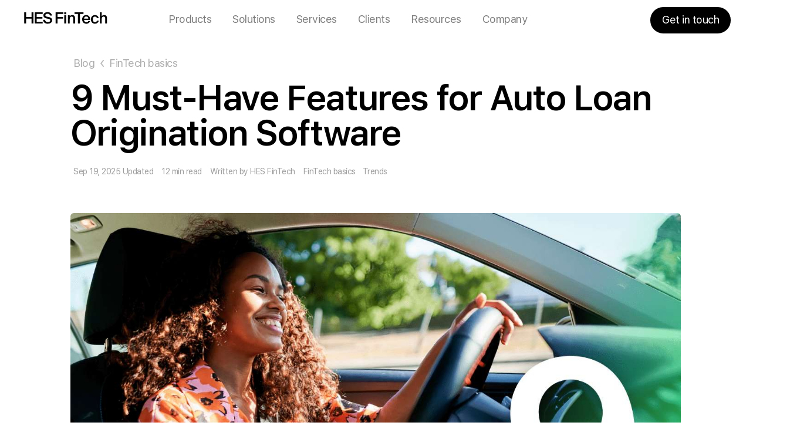

--- FILE ---
content_type: text/html; charset=UTF-8
request_url: https://hesfintech.com/blog/must-have-features-for-auto-loan-origination-software/
body_size: 23450
content:
<!DOCTYPE html>
<html lang="en-US" class="no-js" style="margin-top: 0!important;">

<head>
    <meta charset="UTF-8">
    <meta name="viewport" content="width=device-width, initial-scale=1, maximum-scale=1, minimum-scale=1, user-scalable=no">
    <meta name="saashub-verification" content="wsm2ls4jq7tt" />
    <link rel="profile" href="https://gmpg.org/xfn/11">
    <base href="/"/>
    <link rel="icon" type="image/png" href="https://hesfintech.com/wp-content/themes/hesfintech_eng/img/favicons/_favicon.ico">
    <link rel="icon" type="image/svg" sizes="16x16"
          href="https://hesfintech.com/wp-content/themes/hesfintech_eng/img/favicons/fav16.png"/>
    <link rel="icon" type="image/svg" sizes="32x32"
          href="https://hesfintech.com/wp-content/themes/hesfintech_eng/img/favicons/fav64.jpg"/>
    <link rel="apple-touch-icon" href="https://hesfintech.com/wp-content/themes/hesfintech_eng/img/favicons/fav180.jpg"/>
    <link rel="mask-icon" href="https://hesfintech.com/wp-content/themes/hesfintech_eng/img/favicons/fav180.jpg" color="black"/>

    
    
    
    <meta name='robots' content='index, follow, max-image-preview:large, max-snippet:-1, max-video-preview:-1' />

	<!-- This site is optimized with the Yoast SEO plugin v26.6 - https://yoast.com/wordpress/plugins/seo/ -->
	<title>9 Must-Have Features for Auto Loan Origination Software | HES Fintech</title>
	<meta name="description" content="With digital transformation advancing at a rapid pace, upgrading your auto loan origination software should be top of your list this year. Here’s what you need to know." />
	<link rel="canonical" href="https://hesfintech.com/blog/must-have-features-for-auto-loan-origination-software/" />
	<meta property="og:locale" content="en_US" />
	<meta property="og:type" content="article" />
	<meta property="og:title" content="9 Must-Have Features for Auto Loan Origination Software | HES Fintech" />
	<meta property="og:description" content="With digital transformation advancing at a rapid pace, upgrading your auto loan origination software should be top of your list this year. Here’s what you need to know." />
	<meta property="og:url" content="https://hesfintech.com/blog/must-have-features-for-auto-loan-origination-software/" />
	<meta property="og:site_name" content="HES FinTech" />
	<meta property="article:publisher" content="https://www.facebook.com/hesfintech/" />
	<meta property="article:published_time" content="2023-01-13T14:58:40+00:00" />
	<meta property="article:modified_time" content="2025-09-19T08:57:49+00:00" />
	<meta property="og:image" content="https://hesfintech.com/wp-content/uploads/2023/01/754х390-min.jpg" />
	<meta property="og:image:width" content="1328" />
	<meta property="og:image:height" content="780" />
	<meta property="og:image:type" content="image/jpeg" />
	<meta name="author" content="HES FinTech" />
	<meta name="twitter:card" content="summary_large_image" />
	<meta name="twitter:label1" content="Written by" />
	<meta name="twitter:data1" content="HES FinTech" />
	<meta name="twitter:label2" content="Est. reading time" />
	<meta name="twitter:data2" content="11 minutes" />
	<script type="application/ld+json" class="yoast-schema-graph">{"@context":"https://schema.org","@graph":[{"@type":"Article","@id":"https://hesfintech.com/blog/must-have-features-for-auto-loan-origination-software/#article","isPartOf":{"@id":"https://hesfintech.com/blog/must-have-features-for-auto-loan-origination-software/"},"author":{"name":"HES FinTech","@id":"https://hesfintech.com/#/schema/person/3b6d5283ea676ec5b7478d79cfed4b01"},"headline":"9 Must-Have Features for Auto Loan Origination Software","datePublished":"2023-01-13T14:58:40+00:00","dateModified":"2025-09-19T08:57:49+00:00","mainEntityOfPage":{"@id":"https://hesfintech.com/blog/must-have-features-for-auto-loan-origination-software/"},"wordCount":2275,"publisher":{"@id":"https://hesfintech.com/#organization"},"image":{"@id":"https://hesfintech.com/blog/must-have-features-for-auto-loan-origination-software/#primaryimage"},"thumbnailUrl":"https://hesfintech.com/wp-content/uploads/2023/01/754х390-min.jpg","articleSection":["FinTech basics","Trends"],"inLanguage":"en-US"},{"@type":"WebPage","@id":"https://hesfintech.com/blog/must-have-features-for-auto-loan-origination-software/","url":"https://hesfintech.com/blog/must-have-features-for-auto-loan-origination-software/","name":"9 Must-Have Features for Auto Loan Origination Software | HES Fintech","isPartOf":{"@id":"https://hesfintech.com/#website"},"primaryImageOfPage":{"@id":"https://hesfintech.com/blog/must-have-features-for-auto-loan-origination-software/#primaryimage"},"image":{"@id":"https://hesfintech.com/blog/must-have-features-for-auto-loan-origination-software/#primaryimage"},"thumbnailUrl":"https://hesfintech.com/wp-content/uploads/2023/01/754х390-min.jpg","datePublished":"2023-01-13T14:58:40+00:00","dateModified":"2025-09-19T08:57:49+00:00","description":"With digital transformation advancing at a rapid pace, upgrading your auto loan origination software should be top of your list this year. Here’s what you need to know.","breadcrumb":{"@id":"https://hesfintech.com/blog/must-have-features-for-auto-loan-origination-software/#breadcrumb"},"inLanguage":"en-US","potentialAction":[{"@type":"ReadAction","target":["https://hesfintech.com/blog/must-have-features-for-auto-loan-origination-software/"]}]},{"@type":"ImageObject","inLanguage":"en-US","@id":"https://hesfintech.com/blog/must-have-features-for-auto-loan-origination-software/#primaryimage","url":"https://hesfintech.com/wp-content/uploads/2023/01/754х390-min.jpg","contentUrl":"https://hesfintech.com/wp-content/uploads/2023/01/754х390-min.jpg","width":1328,"height":780,"caption":"9 features of auto loan origination software"},{"@type":"BreadcrumbList","@id":"https://hesfintech.com/blog/must-have-features-for-auto-loan-origination-software/#breadcrumb","itemListElement":[{"@type":"ListItem","position":1,"name":"Home","item":"https://hesfintech.com/"},{"@type":"ListItem","position":2,"name":"Blog","item":"https://hesfintech.com/blog/"},{"@type":"ListItem","position":3,"name":"FinTech basics","item":"https://hesfintech.com/blog/categories/fintech/"},{"@type":"ListItem","position":4,"name":"9 Must-Have Features for Auto Loan Origination Software"}]},{"@type":"WebSite","@id":"https://hesfintech.com/#website","url":"https://hesfintech.com/","name":"HES FinTech","description":"Online Lending Software and Loan Automation Systems","publisher":{"@id":"https://hesfintech.com/#organization"},"potentialAction":[{"@type":"SearchAction","target":{"@type":"EntryPoint","urlTemplate":"https://hesfintech.com/?s={search_term_string}"},"query-input":{"@type":"PropertyValueSpecification","valueRequired":true,"valueName":"search_term_string"}}],"inLanguage":"en-US"},{"@type":"Organization","@id":"https://hesfintech.com/#organization","name":"HES FinTech","url":"https://hesfintech.com/","logo":{"@type":"ImageObject","inLanguage":"en-US","@id":"https://hesfintech.com/#/schema/logo/image/","url":"https://hesfintech.com/wp-content/uploads/2023/05/hes-logo.png","contentUrl":"https://hesfintech.com/wp-content/uploads/2023/05/hes-logo.png","width":720,"height":720,"caption":"HES FinTech"},"image":{"@id":"https://hesfintech.com/#/schema/logo/image/"},"sameAs":["https://www.facebook.com/hesfintech/","https://x.com/hesfintech","https://www.linkedin.com/company/hes-fintech/","https://www.youtube.com/@hesfintech2765","https://clutch.co/profile/hes-fintech","https://maps.app.goo.gl/e99GZZD4A7sb1Us48"]},{"@type":"Person","@id":"https://hesfintech.com/#/schema/person/3b6d5283ea676ec5b7478d79cfed4b01","name":"HES FinTech"}]}</script>
	<!-- / Yoast SEO plugin. -->


<link rel="alternate" title="oEmbed (JSON)" type="application/json+oembed" href="https://hesfintech.com/wp-json/oembed/1.0/embed?url=https%3A%2F%2Fhesfintech.com%2Fblog%2Fmust-have-features-for-auto-loan-origination-software%2F" />
<link rel="alternate" title="oEmbed (XML)" type="text/xml+oembed" href="https://hesfintech.com/wp-json/oembed/1.0/embed?url=https%3A%2F%2Fhesfintech.com%2Fblog%2Fmust-have-features-for-auto-loan-origination-software%2F&#038;format=xml" />
<style id='wp-img-auto-sizes-contain-inline-css' type='text/css'>
img:is([sizes=auto i],[sizes^="auto," i]){contain-intrinsic-size:3000px 1500px}
/*# sourceURL=wp-img-auto-sizes-contain-inline-css */
</style>
<style id='classic-theme-styles-inline-css' type='text/css'>
/*! This file is auto-generated */
.wp-block-button__link{color:#fff;background-color:#32373c;border-radius:9999px;box-shadow:none;text-decoration:none;padding:calc(.667em + 2px) calc(1.333em + 2px);font-size:1.125em}.wp-block-file__button{background:#32373c;color:#fff;text-decoration:none}
/*# sourceURL=/wp-includes/css/classic-themes.min.css */
</style>
<link rel='stylesheet' id='kk-star-ratings-css' href='https://hesfintech.com/wp-content/plugins/kk-star-ratings/src/core/public/css/kk-star-ratings.min.css?ver=5.4.10.3'  media='all' />
<link rel='stylesheet' id='crp-public-css' href='https://hesfintech.com/wp-content/plugins/custom-related-posts/dist/public.css?ver=1.8.0'  media='all' />
<link rel='stylesheet' id='base-fonts-css' href='https://hesfintech.com/wp-content/themes/hesfintech_eng/fonts/base-fonts.css'  media='all' />
<link rel='stylesheet' id='critical-css-css' href='https://hesfintech.com/wp-content/themes/hesfintech_eng/dist/css/criticalCss.9a489f42c13c272b6c7d.css'  media='all' />
<link rel='stylesheet' id='styles-css' href='https://hesfintech.com/wp-content/themes/hesfintech_eng/dist/css/styles.3530ba207bd0bc0ba53b.css'  media='all' />
<link rel='stylesheet' id='other-fonts-css' href='https://hesfintech.com/wp-content/themes/hesfintech_eng/fonts/other-fonts.css'  media='all' />
<link rel='preload' as='style' href='https://hesfintech.com/wp-content/themes/hesfintech_eng/dist/css/additionalStyles.981906006fed51a3358c.css' onload="this.onload=null;this.rel='stylesheet'"><noscript><link rel='stylesheet' href='https://hesfintech.com/wp-content/themes/hesfintech_eng/dist/css/additionalStyles.981906006fed51a3358c.css'></noscript><link rel='stylesheet' id='quiz-css' href='https://hesfintech.com/wp-content/themes/hesfintech_eng/dist/css/quiz.1c6236210cc695129111.css'  media='all' />
<link rel='stylesheet' id='article-css' href='https://hesfintech.com/wp-content/themes/hesfintech_eng/dist/css/article.63fe6b750c5f3679708c.css'  media='all' />
<script  src="https://hesfintech.com/wp-includes/js/jquery/jquery.min.js?ver=3.7.1" id="jquery-js" defer="defer" data-wp-strategy="defer"></script>
<script  src="https://hesfintech.com/wp-content/themes/hesfintech_eng/dist/js/criticalJs.6f2bc042d2b12165e3b8.js?ver=1.0.0" id="critical-js-js"></script>
<script type="text/javascript" id="global-js-extra">
/* <![CDATA[ */
var HES_CONFIG = {"turnstileSiteKey":"0x4AAAAAACA608sJmDrxkwFK","turnstileEnabled":"","quizOnExitModalEnabled":""};
//# sourceURL=global-js-extra
/* ]]> */
</script>
<script  src="https://hesfintech.com/wp-content/themes/hesfintech_eng/dist/js/global.a3713868875cd0a5390f.js?ver=1.0.0" id="global-js" defer="defer" data-wp-strategy="defer"></script>
<script  src="https://hesfintech.com/wp-content/themes/hesfintech_eng/dist/js/quiz.7b6bc2e768a6411c9a0a.js" id="quiz-js" defer="defer" data-wp-strategy="defer"></script>
<script  src="https://hesfintech.com/wp-content/themes/hesfintech_eng/dist/js/article.5b85873ddbd41bdde07d.js?ver=1.0.0" id="article-js" defer="defer" data-wp-strategy="defer"></script>
<link rel="https://api.w.org/" href="https://hesfintech.com/wp-json/" /><link rel="alternate" title="JSON" type="application/json" href="https://hesfintech.com/wp-json/wp/v2/posts/6276" /><meta name="generator" content="WordPress 6.9" />
<link rel='shortlink' href='https://hesfintech.com/?p=6276' />
<meta name="generator" content="performance-lab 4.0.0; plugins: ">
<script type="application/ld+json">
    {
      "@context": "https://schema.org",
      "@type": "FAQPage",
      "mainEntity": [{
        "@type": "Question",
        "name": "What is the vehicle loan origination?",
        "acceptedAnswer": {
          "@type": "Answer",
          "text": "Auto loan origination is the process of issuing a new auto loan. It covers the very beginning of lending management. In a nutshell, auto loan origination includes application for a car financing, borrower profile scoring, approval or declining of an application and, in case of positive decision, disbursement."
        }
      }, {
        "@type": "Question",
        "name": "What the auto loan origination process look like?",
        "acceptedAnswer": {
          "@type": "Answer",
          "text": "Application: The borrower fills out an application with personal and financial information.
Credit check: The lender checks the borrower's credit score and credit history to determine their creditworthiness.
Approval: If the borrower's credit meets the lender's requirements, the loan is approved.
Documentation: The lender and borrower review and sign loan documents, such as the loan agreement and promissory note.
Funding: The lender disburses the loan funds to the borrower or to the car dealership where the borrower is purchasing the vehicle."
        }
      }, {
        "@type": "Question",
        "name": "What features car loan origination software must have?",
        "acceptedAnswer": {
          "@type": "Answer",
          "text": "Online onboarding platform,
Borrower portal with the omnichannel access,
Know Your Customer (KYC) system,
Automated application processing module,
Credit scoring system,
Payment and debt servicing engine,
Product and product lines management,
Compliance,
Reporting and analytics tools"
        }
      }]
    }
    </script><link rel="llms-sitemap" href="https://hesfintech.com/llms.txt" />
<style type="text/css">.crp-list {padding: 0 16px 0 0px!important;}
.post__content a, .press-kit__content a {text-decoration: none;}
.crp-list-item-title {padding: 0 0 0 24px;}

@media (max-width: 550px)
{
  .crp-list-item.crp-list-item-has-image 
  {
  display: block;
  }
  .crp-list-item-title 
  {
    padding: 0 20px 20px 0;
  }
}
}</style><link rel="icon" href="https://hesfintech.com/wp-content/uploads/2023/01/fav32.png" sizes="32x32" />
<link rel="icon" href="https://hesfintech.com/wp-content/uploads/2023/01/fav32.png" sizes="192x192" />
<link rel="apple-touch-icon" href="https://hesfintech.com/wp-content/uploads/2023/01/fav32.png" />
<meta name="msapplication-TileImage" content="https://hesfintech.com/wp-content/uploads/2023/01/fav32.png" />

    <!-- Google Tag Manager -->
    <script>
        window.dataLayer = window.dataLayer || [];
        window.addEventListener('load', function () {
            (function (w, d, s, l, i) {
                w[l] = w[l] || [];
                w[l].push({'gtm.start': new Date().getTime(), event: 'gtm.js'});
                var f = d.getElementsByTagName(s)[0],
                    j = d.createElement(s),
                    dl = l != 'dataLayer' ? '&l=' + l : '';
                j.async = true;
                j.src = 'https://www.googletagmanager.com/gtm.js?id=' + i + dl;
                f.parentNode.insertBefore(j, f);
            })(window, document, 'script', 'dataLayer', 'GTM-KTCZVB4');
        });
    </script>
    <!-- End Google Tag Manager -->
<style id='wp-block-heading-inline-css' type='text/css'>
h1:where(.wp-block-heading).has-background,h2:where(.wp-block-heading).has-background,h3:where(.wp-block-heading).has-background,h4:where(.wp-block-heading).has-background,h5:where(.wp-block-heading).has-background,h6:where(.wp-block-heading).has-background{padding:1.25em 2.375em}h1.has-text-align-left[style*=writing-mode]:where([style*=vertical-lr]),h1.has-text-align-right[style*=writing-mode]:where([style*=vertical-rl]),h2.has-text-align-left[style*=writing-mode]:where([style*=vertical-lr]),h2.has-text-align-right[style*=writing-mode]:where([style*=vertical-rl]),h3.has-text-align-left[style*=writing-mode]:where([style*=vertical-lr]),h3.has-text-align-right[style*=writing-mode]:where([style*=vertical-rl]),h4.has-text-align-left[style*=writing-mode]:where([style*=vertical-lr]),h4.has-text-align-right[style*=writing-mode]:where([style*=vertical-rl]),h5.has-text-align-left[style*=writing-mode]:where([style*=vertical-lr]),h5.has-text-align-right[style*=writing-mode]:where([style*=vertical-rl]),h6.has-text-align-left[style*=writing-mode]:where([style*=vertical-lr]),h6.has-text-align-right[style*=writing-mode]:where([style*=vertical-rl]){rotate:180deg}
/*# sourceURL=https://hesfintech.com/wp-includes/blocks/heading/style.min.css */
</style>
<style id='wp-block-image-inline-css' type='text/css'>
.wp-block-image>a,.wp-block-image>figure>a{display:inline-block}.wp-block-image img{box-sizing:border-box;height:auto;max-width:100%;vertical-align:bottom}@media not (prefers-reduced-motion){.wp-block-image img.hide{visibility:hidden}.wp-block-image img.show{animation:show-content-image .4s}}.wp-block-image[style*=border-radius] img,.wp-block-image[style*=border-radius]>a{border-radius:inherit}.wp-block-image.has-custom-border img{box-sizing:border-box}.wp-block-image.aligncenter{text-align:center}.wp-block-image.alignfull>a,.wp-block-image.alignwide>a{width:100%}.wp-block-image.alignfull img,.wp-block-image.alignwide img{height:auto;width:100%}.wp-block-image .aligncenter,.wp-block-image .alignleft,.wp-block-image .alignright,.wp-block-image.aligncenter,.wp-block-image.alignleft,.wp-block-image.alignright{display:table}.wp-block-image .aligncenter>figcaption,.wp-block-image .alignleft>figcaption,.wp-block-image .alignright>figcaption,.wp-block-image.aligncenter>figcaption,.wp-block-image.alignleft>figcaption,.wp-block-image.alignright>figcaption{caption-side:bottom;display:table-caption}.wp-block-image .alignleft{float:left;margin:.5em 1em .5em 0}.wp-block-image .alignright{float:right;margin:.5em 0 .5em 1em}.wp-block-image .aligncenter{margin-left:auto;margin-right:auto}.wp-block-image :where(figcaption){margin-bottom:1em;margin-top:.5em}.wp-block-image.is-style-circle-mask img{border-radius:9999px}@supports ((-webkit-mask-image:none) or (mask-image:none)) or (-webkit-mask-image:none){.wp-block-image.is-style-circle-mask img{border-radius:0;-webkit-mask-image:url('data:image/svg+xml;utf8,<svg viewBox="0 0 100 100" xmlns="http://www.w3.org/2000/svg"><circle cx="50" cy="50" r="50"/></svg>');mask-image:url('data:image/svg+xml;utf8,<svg viewBox="0 0 100 100" xmlns="http://www.w3.org/2000/svg"><circle cx="50" cy="50" r="50"/></svg>');mask-mode:alpha;-webkit-mask-position:center;mask-position:center;-webkit-mask-repeat:no-repeat;mask-repeat:no-repeat;-webkit-mask-size:contain;mask-size:contain}}:root :where(.wp-block-image.is-style-rounded img,.wp-block-image .is-style-rounded img){border-radius:9999px}.wp-block-image figure{margin:0}.wp-lightbox-container{display:flex;flex-direction:column;position:relative}.wp-lightbox-container img{cursor:zoom-in}.wp-lightbox-container img:hover+button{opacity:1}.wp-lightbox-container button{align-items:center;backdrop-filter:blur(16px) saturate(180%);background-color:#5a5a5a40;border:none;border-radius:4px;cursor:zoom-in;display:flex;height:20px;justify-content:center;opacity:0;padding:0;position:absolute;right:16px;text-align:center;top:16px;width:20px;z-index:100}@media not (prefers-reduced-motion){.wp-lightbox-container button{transition:opacity .2s ease}}.wp-lightbox-container button:focus-visible{outline:3px auto #5a5a5a40;outline:3px auto -webkit-focus-ring-color;outline-offset:3px}.wp-lightbox-container button:hover{cursor:pointer;opacity:1}.wp-lightbox-container button:focus{opacity:1}.wp-lightbox-container button:focus,.wp-lightbox-container button:hover,.wp-lightbox-container button:not(:hover):not(:active):not(.has-background){background-color:#5a5a5a40;border:none}.wp-lightbox-overlay{box-sizing:border-box;cursor:zoom-out;height:100vh;left:0;overflow:hidden;position:fixed;top:0;visibility:hidden;width:100%;z-index:100000}.wp-lightbox-overlay .close-button{align-items:center;cursor:pointer;display:flex;justify-content:center;min-height:40px;min-width:40px;padding:0;position:absolute;right:calc(env(safe-area-inset-right) + 16px);top:calc(env(safe-area-inset-top) + 16px);z-index:5000000}.wp-lightbox-overlay .close-button:focus,.wp-lightbox-overlay .close-button:hover,.wp-lightbox-overlay .close-button:not(:hover):not(:active):not(.has-background){background:none;border:none}.wp-lightbox-overlay .lightbox-image-container{height:var(--wp--lightbox-container-height);left:50%;overflow:hidden;position:absolute;top:50%;transform:translate(-50%,-50%);transform-origin:top left;width:var(--wp--lightbox-container-width);z-index:9999999999}.wp-lightbox-overlay .wp-block-image{align-items:center;box-sizing:border-box;display:flex;height:100%;justify-content:center;margin:0;position:relative;transform-origin:0 0;width:100%;z-index:3000000}.wp-lightbox-overlay .wp-block-image img{height:var(--wp--lightbox-image-height);min-height:var(--wp--lightbox-image-height);min-width:var(--wp--lightbox-image-width);width:var(--wp--lightbox-image-width)}.wp-lightbox-overlay .wp-block-image figcaption{display:none}.wp-lightbox-overlay button{background:none;border:none}.wp-lightbox-overlay .scrim{background-color:#fff;height:100%;opacity:.9;position:absolute;width:100%;z-index:2000000}.wp-lightbox-overlay.active{visibility:visible}@media not (prefers-reduced-motion){.wp-lightbox-overlay.active{animation:turn-on-visibility .25s both}.wp-lightbox-overlay.active img{animation:turn-on-visibility .35s both}.wp-lightbox-overlay.show-closing-animation:not(.active){animation:turn-off-visibility .35s both}.wp-lightbox-overlay.show-closing-animation:not(.active) img{animation:turn-off-visibility .25s both}.wp-lightbox-overlay.zoom.active{animation:none;opacity:1;visibility:visible}.wp-lightbox-overlay.zoom.active .lightbox-image-container{animation:lightbox-zoom-in .4s}.wp-lightbox-overlay.zoom.active .lightbox-image-container img{animation:none}.wp-lightbox-overlay.zoom.active .scrim{animation:turn-on-visibility .4s forwards}.wp-lightbox-overlay.zoom.show-closing-animation:not(.active){animation:none}.wp-lightbox-overlay.zoom.show-closing-animation:not(.active) .lightbox-image-container{animation:lightbox-zoom-out .4s}.wp-lightbox-overlay.zoom.show-closing-animation:not(.active) .lightbox-image-container img{animation:none}.wp-lightbox-overlay.zoom.show-closing-animation:not(.active) .scrim{animation:turn-off-visibility .4s forwards}}@keyframes show-content-image{0%{visibility:hidden}99%{visibility:hidden}to{visibility:visible}}@keyframes turn-on-visibility{0%{opacity:0}to{opacity:1}}@keyframes turn-off-visibility{0%{opacity:1;visibility:visible}99%{opacity:0;visibility:visible}to{opacity:0;visibility:hidden}}@keyframes lightbox-zoom-in{0%{transform:translate(calc((-100vw + var(--wp--lightbox-scrollbar-width))/2 + var(--wp--lightbox-initial-left-position)),calc(-50vh + var(--wp--lightbox-initial-top-position))) scale(var(--wp--lightbox-scale))}to{transform:translate(-50%,-50%) scale(1)}}@keyframes lightbox-zoom-out{0%{transform:translate(-50%,-50%) scale(1);visibility:visible}99%{visibility:visible}to{transform:translate(calc((-100vw + var(--wp--lightbox-scrollbar-width))/2 + var(--wp--lightbox-initial-left-position)),calc(-50vh + var(--wp--lightbox-initial-top-position))) scale(var(--wp--lightbox-scale));visibility:hidden}}
/*# sourceURL=https://hesfintech.com/wp-includes/blocks/image/style.min.css */
</style>
<style id='wp-block-paragraph-inline-css' type='text/css'>
.is-small-text{font-size:.875em}.is-regular-text{font-size:1em}.is-large-text{font-size:2.25em}.is-larger-text{font-size:3em}.has-drop-cap:not(:focus):first-letter{float:left;font-size:8.4em;font-style:normal;font-weight:100;line-height:.68;margin:.05em .1em 0 0;text-transform:uppercase}body.rtl .has-drop-cap:not(:focus):first-letter{float:none;margin-left:.1em}p.has-drop-cap.has-background{overflow:hidden}:root :where(p.has-background){padding:1.25em 2.375em}:where(p.has-text-color:not(.has-link-color)) a{color:inherit}p.has-text-align-left[style*="writing-mode:vertical-lr"],p.has-text-align-right[style*="writing-mode:vertical-rl"]{rotate:180deg}
/*# sourceURL=https://hesfintech.com/wp-includes/blocks/paragraph/style.min.css */
</style>
<style id='global-styles-inline-css' type='text/css'>
:root{--wp--preset--aspect-ratio--square: 1;--wp--preset--aspect-ratio--4-3: 4/3;--wp--preset--aspect-ratio--3-4: 3/4;--wp--preset--aspect-ratio--3-2: 3/2;--wp--preset--aspect-ratio--2-3: 2/3;--wp--preset--aspect-ratio--16-9: 16/9;--wp--preset--aspect-ratio--9-16: 9/16;--wp--preset--color--black: #000000;--wp--preset--color--cyan-bluish-gray: #abb8c3;--wp--preset--color--white: #ffffff;--wp--preset--color--pale-pink: #f78da7;--wp--preset--color--vivid-red: #cf2e2e;--wp--preset--color--luminous-vivid-orange: #ff6900;--wp--preset--color--luminous-vivid-amber: #fcb900;--wp--preset--color--light-green-cyan: #7bdcb5;--wp--preset--color--vivid-green-cyan: #00d084;--wp--preset--color--pale-cyan-blue: #8ed1fc;--wp--preset--color--vivid-cyan-blue: #0693e3;--wp--preset--color--vivid-purple: #9b51e0;--wp--preset--gradient--vivid-cyan-blue-to-vivid-purple: linear-gradient(135deg,rgb(6,147,227) 0%,rgb(155,81,224) 100%);--wp--preset--gradient--light-green-cyan-to-vivid-green-cyan: linear-gradient(135deg,rgb(122,220,180) 0%,rgb(0,208,130) 100%);--wp--preset--gradient--luminous-vivid-amber-to-luminous-vivid-orange: linear-gradient(135deg,rgb(252,185,0) 0%,rgb(255,105,0) 100%);--wp--preset--gradient--luminous-vivid-orange-to-vivid-red: linear-gradient(135deg,rgb(255,105,0) 0%,rgb(207,46,46) 100%);--wp--preset--gradient--very-light-gray-to-cyan-bluish-gray: linear-gradient(135deg,rgb(238,238,238) 0%,rgb(169,184,195) 100%);--wp--preset--gradient--cool-to-warm-spectrum: linear-gradient(135deg,rgb(74,234,220) 0%,rgb(151,120,209) 20%,rgb(207,42,186) 40%,rgb(238,44,130) 60%,rgb(251,105,98) 80%,rgb(254,248,76) 100%);--wp--preset--gradient--blush-light-purple: linear-gradient(135deg,rgb(255,206,236) 0%,rgb(152,150,240) 100%);--wp--preset--gradient--blush-bordeaux: linear-gradient(135deg,rgb(254,205,165) 0%,rgb(254,45,45) 50%,rgb(107,0,62) 100%);--wp--preset--gradient--luminous-dusk: linear-gradient(135deg,rgb(255,203,112) 0%,rgb(199,81,192) 50%,rgb(65,88,208) 100%);--wp--preset--gradient--pale-ocean: linear-gradient(135deg,rgb(255,245,203) 0%,rgb(182,227,212) 50%,rgb(51,167,181) 100%);--wp--preset--gradient--electric-grass: linear-gradient(135deg,rgb(202,248,128) 0%,rgb(113,206,126) 100%);--wp--preset--gradient--midnight: linear-gradient(135deg,rgb(2,3,129) 0%,rgb(40,116,252) 100%);--wp--preset--font-size--small: 13px;--wp--preset--font-size--medium: 20px;--wp--preset--font-size--large: 36px;--wp--preset--font-size--x-large: 42px;--wp--preset--spacing--20: 0.44rem;--wp--preset--spacing--30: 0.67rem;--wp--preset--spacing--40: 1rem;--wp--preset--spacing--50: 1.5rem;--wp--preset--spacing--60: 2.25rem;--wp--preset--spacing--70: 3.38rem;--wp--preset--spacing--80: 5.06rem;--wp--preset--shadow--natural: 6px 6px 9px rgba(0, 0, 0, 0.2);--wp--preset--shadow--deep: 12px 12px 50px rgba(0, 0, 0, 0.4);--wp--preset--shadow--sharp: 6px 6px 0px rgba(0, 0, 0, 0.2);--wp--preset--shadow--outlined: 6px 6px 0px -3px rgb(255, 255, 255), 6px 6px rgb(0, 0, 0);--wp--preset--shadow--crisp: 6px 6px 0px rgb(0, 0, 0);}:where(.is-layout-flex){gap: 0.5em;}:where(.is-layout-grid){gap: 0.5em;}body .is-layout-flex{display: flex;}.is-layout-flex{flex-wrap: wrap;align-items: center;}.is-layout-flex > :is(*, div){margin: 0;}body .is-layout-grid{display: grid;}.is-layout-grid > :is(*, div){margin: 0;}:where(.wp-block-columns.is-layout-flex){gap: 2em;}:where(.wp-block-columns.is-layout-grid){gap: 2em;}:where(.wp-block-post-template.is-layout-flex){gap: 1.25em;}:where(.wp-block-post-template.is-layout-grid){gap: 1.25em;}.has-black-color{color: var(--wp--preset--color--black) !important;}.has-cyan-bluish-gray-color{color: var(--wp--preset--color--cyan-bluish-gray) !important;}.has-white-color{color: var(--wp--preset--color--white) !important;}.has-pale-pink-color{color: var(--wp--preset--color--pale-pink) !important;}.has-vivid-red-color{color: var(--wp--preset--color--vivid-red) !important;}.has-luminous-vivid-orange-color{color: var(--wp--preset--color--luminous-vivid-orange) !important;}.has-luminous-vivid-amber-color{color: var(--wp--preset--color--luminous-vivid-amber) !important;}.has-light-green-cyan-color{color: var(--wp--preset--color--light-green-cyan) !important;}.has-vivid-green-cyan-color{color: var(--wp--preset--color--vivid-green-cyan) !important;}.has-pale-cyan-blue-color{color: var(--wp--preset--color--pale-cyan-blue) !important;}.has-vivid-cyan-blue-color{color: var(--wp--preset--color--vivid-cyan-blue) !important;}.has-vivid-purple-color{color: var(--wp--preset--color--vivid-purple) !important;}.has-black-background-color{background-color: var(--wp--preset--color--black) !important;}.has-cyan-bluish-gray-background-color{background-color: var(--wp--preset--color--cyan-bluish-gray) !important;}.has-white-background-color{background-color: var(--wp--preset--color--white) !important;}.has-pale-pink-background-color{background-color: var(--wp--preset--color--pale-pink) !important;}.has-vivid-red-background-color{background-color: var(--wp--preset--color--vivid-red) !important;}.has-luminous-vivid-orange-background-color{background-color: var(--wp--preset--color--luminous-vivid-orange) !important;}.has-luminous-vivid-amber-background-color{background-color: var(--wp--preset--color--luminous-vivid-amber) !important;}.has-light-green-cyan-background-color{background-color: var(--wp--preset--color--light-green-cyan) !important;}.has-vivid-green-cyan-background-color{background-color: var(--wp--preset--color--vivid-green-cyan) !important;}.has-pale-cyan-blue-background-color{background-color: var(--wp--preset--color--pale-cyan-blue) !important;}.has-vivid-cyan-blue-background-color{background-color: var(--wp--preset--color--vivid-cyan-blue) !important;}.has-vivid-purple-background-color{background-color: var(--wp--preset--color--vivid-purple) !important;}.has-black-border-color{border-color: var(--wp--preset--color--black) !important;}.has-cyan-bluish-gray-border-color{border-color: var(--wp--preset--color--cyan-bluish-gray) !important;}.has-white-border-color{border-color: var(--wp--preset--color--white) !important;}.has-pale-pink-border-color{border-color: var(--wp--preset--color--pale-pink) !important;}.has-vivid-red-border-color{border-color: var(--wp--preset--color--vivid-red) !important;}.has-luminous-vivid-orange-border-color{border-color: var(--wp--preset--color--luminous-vivid-orange) !important;}.has-luminous-vivid-amber-border-color{border-color: var(--wp--preset--color--luminous-vivid-amber) !important;}.has-light-green-cyan-border-color{border-color: var(--wp--preset--color--light-green-cyan) !important;}.has-vivid-green-cyan-border-color{border-color: var(--wp--preset--color--vivid-green-cyan) !important;}.has-pale-cyan-blue-border-color{border-color: var(--wp--preset--color--pale-cyan-blue) !important;}.has-vivid-cyan-blue-border-color{border-color: var(--wp--preset--color--vivid-cyan-blue) !important;}.has-vivid-purple-border-color{border-color: var(--wp--preset--color--vivid-purple) !important;}.has-vivid-cyan-blue-to-vivid-purple-gradient-background{background: var(--wp--preset--gradient--vivid-cyan-blue-to-vivid-purple) !important;}.has-light-green-cyan-to-vivid-green-cyan-gradient-background{background: var(--wp--preset--gradient--light-green-cyan-to-vivid-green-cyan) !important;}.has-luminous-vivid-amber-to-luminous-vivid-orange-gradient-background{background: var(--wp--preset--gradient--luminous-vivid-amber-to-luminous-vivid-orange) !important;}.has-luminous-vivid-orange-to-vivid-red-gradient-background{background: var(--wp--preset--gradient--luminous-vivid-orange-to-vivid-red) !important;}.has-very-light-gray-to-cyan-bluish-gray-gradient-background{background: var(--wp--preset--gradient--very-light-gray-to-cyan-bluish-gray) !important;}.has-cool-to-warm-spectrum-gradient-background{background: var(--wp--preset--gradient--cool-to-warm-spectrum) !important;}.has-blush-light-purple-gradient-background{background: var(--wp--preset--gradient--blush-light-purple) !important;}.has-blush-bordeaux-gradient-background{background: var(--wp--preset--gradient--blush-bordeaux) !important;}.has-luminous-dusk-gradient-background{background: var(--wp--preset--gradient--luminous-dusk) !important;}.has-pale-ocean-gradient-background{background: var(--wp--preset--gradient--pale-ocean) !important;}.has-electric-grass-gradient-background{background: var(--wp--preset--gradient--electric-grass) !important;}.has-midnight-gradient-background{background: var(--wp--preset--gradient--midnight) !important;}.has-small-font-size{font-size: var(--wp--preset--font-size--small) !important;}.has-medium-font-size{font-size: var(--wp--preset--font-size--medium) !important;}.has-large-font-size{font-size: var(--wp--preset--font-size--large) !important;}.has-x-large-font-size{font-size: var(--wp--preset--font-size--x-large) !important;}
/*# sourceURL=global-styles-inline-css */
</style>
<link rel='stylesheet' id='lwptoc-main-css' href='https://hesfintech.com/wp-content/plugins/luckywp-table-of-contents/front/assets/main.min.css?ver=2.1.14'  media='all' />
</head>

<script>
    try {
        localStorage.setItem('bannerClosed', 'true');
    } catch (e) {}
</script>

<body class="">


<!-- Google Tag Manager (noscript) -->
<noscript>
    <iframe src="https://www.googletagmanager.com/ns.html?id=GTM-KTCZVB4"
            height="0" width="0" style="display:none;visibility:hidden"></iframe>
</noscript>
<!-- End Google Tag Manager (noscript) -->

<div class="container js-app-container">
            <div class="overlay-blur" id="overlay-blur"></div>
        <header class="white top-navigation nav-down nav-default">
            <div class="header-banner hidden-banner">
<!--                <div class="wrapper desktop-layout">-->
<!--                    <div></div>-->
<!--                    <div class="divider"></div>-->
<!--                    <div></div>-->
<!--                    <div class="divider"></div>-->
<!--                    <div></div>-->
<!--                    <a href=""-->
<!--                       target="_blank" class="banner-link" ></a>-->
<!--                </div>-->
<!--                <img class="js-close-header-banner"-->
<!--                     alt="close banner" loading="lazy"-->
<!--                     src="--><!----><!--">-->
            </div>

            <div class="wrapper">
                <div class="navigation">
                    <a href="/" class="logo">
                        <img src="https://hesfintech.com/wp-content/themes/hesfintech_eng/img/hes-logo-2.svg"
                             id="header-logo" alt="logo" height="21"  width="154" loading="lazy" decoding="async">
                    </a>
                    <nav>
                        <ul class="topmenu white">
                            <li class="toggle-dropdown">
                                <a href="javascript:;" class="dropdown-link">
                                    <span>Products</span>
                                </a>
                                <div class="submenu submenu-products">
                                    <div class="submenu-content submenu-content-products">
                                        <div class="submenu-column text-column">
                                            <div class="black">Products</div>
                                            <div><a href="/platform/">Overview</a></div>
                                            <div><a href="/loan-management-software/">Loan management</a></div>
                                            <div><a href="/platform/digital-onboarding/">Digital onboarding</a></div>
                                            <div><a href="/loan-origination-software/">Loan origination</a></div>
                                            <div><a href="/credit-decisioning/">Credit decisioning</a></div>
                                            <div><a href="/loan-servicing-software/">Loan servicing</a></div>
                                            <div><a href="/debt-collection-platform/">Debt collection</a></div>
                                        </div>

                                        <div class="submenu-column submenu-border text-column">
                                            <div class="black">Features</div>
                                            <div><a href="/platform/features/">Overview</a></div>
                                            <div><a href="/platform/features/task-management/">Task management</a></div>
                                            <div><a href="/platform/features/configurable-loans/">Configurable products</a></div>
                                            <div><a href="/platform/features/custom-workflows/">Custom workflows</a></div>
                                            <div><a href="/platform/features/transaction-automation/">Automated transactions</a></div>
                                            <div><a href="/platform/integrations/">Integrations</a></div>
                                        </div>

                                        <div class="submenu-border">
                                            <a class="link-block-flex" href="/platform/">
                                                <div>
                                                    <img class="icon" loading="lazy" decoding="async"
                                                         src="https://hesfintech.com/wp-content/themes/hesfintech_eng/img/loan-box-icon.png"
                                                         alt="">
                                                </div>
                                                <div>
                                                    <span class="title-wrapper">
                                                        <img class="title title-loan-box" id="title-loan-box-icon"
                                                             loading="lazy" decoding="async"
                                                             src="https://hesfintech.com/wp-content/themes/hesfintech_eng/img/loan-box-title.svg"
                                                             alt="">
                                                    </span>
                                                    <div class="text">All-in-one lending software</div>
                                                </div>
                                            </a>

                                            <a class="link-block-flex" href="https://ginimachine.com/"
                                               target="_blank">
                                                <div>
                                                    <img class="icon" loading="lazy" decoding="async"
                                                         src="https://hesfintech.com/wp-content/themes/hesfintech_eng/img/gini-icon-x2.png"
                                                         alt="">
                                                </div>
                                                <div>
                                                        <span class="title-wrapper-gini">
                                                            <img class="title title-gini" loading="lazy" decoding="async" id="gini-title-icon"
                                                                 src="https://hesfintech.com/wp-content/themes/hesfintech_eng/img/gini-title.svg"
                                                                 alt="">
                                                        </span>
                                                    <div class="text">AI decision-making platform</div>
                                                </div>
                                            </a>

                                            <a class="link-block-flex" href="/debt-collection-software/">
                                                <div>
                                                    <img class="icon" loading="lazy" decoding="async"
                                                         src="https://hesfintech.com/wp-content/themes/hesfintech_eng/img/hes-collection-agent-icon.png"
                                                         alt="">
                                                </div>
                                                <div>
                                                    <span class="title-wrapper title-wrapper-collection-agent">
                                                        <img class="title title-collection-agent" id="title-collection-agent-icon"
                                                             loading="lazy" decoding="async"
                                                             src="https://hesfintech.com/wp-content/themes/hesfintech_eng/img/hes-collection-agent-title.svg"
                                                             alt="">
                                                    </span>
                                                    <div class="text">AI debt collection tool</div>
                                                </div>
                                            </a>
                                        </div>
                                    </div>
                                </div>
                            </li>

                            <li class="toggle-dropdown">
                                <a href="javascript:;" class="dropdown-link">
                                    <span>Solutions</span>
                                </a>
                                <div class="submenu submenu-solutions">
                                    <div class="submenu-content submenu-content-solutions">
                                        <div class="submenu-column submenu-column-first">
                                            <div class="black">For individuals</div>
                                            <div><a href="/consumer-lending-software/">Consumer lending</a></div>
                                            <div><a href="/auto-loan-software/">Auto finance</a></div>
                                            <div><a href="/buy-now-pay-later-software/">BNPL</a></div>
                                            <div><a href="/payday-loan-software/">PayDay loan</a></div>
                                            <div><a href="/microfinance-software/">Microfinance</a></div>
                                            <div><a href="/islamic-finance-software/">Islamic finance</a></div>
                                            <div><a href="/peer-to-peer-loan-software/">P2P lending</a></div>
                                            <div><a href="/student-loan-software/">Student loans</a></div>
                                            <div><a href="/healthcare-finance-software/">Healthcare finance</a></div>
                                        </div>
                                        <div class="submenu-column submenu-column-second">
                                            <div class="black">For business</div>
                                            <div><a href="/commercial-lending-software/">Commercial lending</a></div>
                                            <div><a href="/sme-lending-software/">SME lending</a></div>
                                            <div><a href="/bank-loan-management-software/">Bank lending</a></div>
                                            <div><a href="/merchant-cash-advance-software/">Merchant Cash Advance</a></div>
                                            <div><a href="/trade-finance-software/">Trade finance</a></div>
                                            <div><a href="/factoring-software/">Factoring</a></div>
                                            <div><a href="/lease-management-software/">Leasing</a></div>
                                            <div><a href="/working-capital-loan-software/">Working Capital Finance</a></div>
                                            <div><a href="/green-finance-software/">Green finance</a></div>
                                        </div>
                                        <div class="submenu-column submenu-border">
                                            <div class="black">By region</div>
                                            <div><a href="/lending-software-uk/">United Kingdom</a></div>
                                            <div><a href="/lending-software-saudi-arabia/">Saudi Arabia</a></div>
                                            <div><a href="/lending-software-australia/">Australia</a></div>
                                            <div><a href="/lending-software-canada/">Canada</a></div>
                                            <div><a href="/lending-software-philippines/">Philippines</a></div>
                                        </div>
                                    </div>
                                </div>
                            </li>

                            <li class="toggle-dropdown">
                                <a href="javascript:;" class="dropdown-link">Services</a>
                                <div class="submenu submenu-services">
                                    <div class="submenu-content">
                                        <div class="submenu-column">
                                            <div><a href="/digital-transformation-consulting/">
                                                    Digital transformation consulting</a></div>
                                            <div><a href="/lending-software-development/">Lending software
                                                    development</a></div>
                                        </div>
                                    </div>
                                </div>
                            </li>

                            <li class="toggle-dropdown">
                                <a href="/clients/">Clients</a>
                            </li>

                            <li class="toggle-dropdown">
                                <a href="javascript:;" class="dropdown-link">
                                    Resources
                                </a>
                                <div class="submenu submenu-sources">
                                    <div class="submenu-content">
                                        <div class="submenu-column">
                                            <div><a href="/lms-development-estimator/">Estimator</a></div>
                                            <div><a href="/security/">Security</a></div>
                                            <div><a href="/blog/">Blog</a></div>
                                        </div>
                                    </div>
                                </div>
                            </li>

                            <li class="toggle-dropdown">
                                <a href="javascript:;" class="dropdown-link">
                                    Company
                                </a>
                                <div class="submenu submenu-company">
                                    <div class="submenu-content">
                                        <div class="submenu-column">
                                            <div><a href="/partnership/">Partnerships</a></div>
                                            <div><a href="/about-hes/">About HES</a></div>
                                            <div><a href="/contacts/">Contacts</a></div>
                                        </div>
                                    </div>
                                </div>
                            </li>
                        </ul>
                    </nav>
                </div>
                <div class="header-actions">
                    <a class="header-link"
                       href="#" data-target="#request-demo-modal" data-toggle="modal">
                        Get in touch
                    </a>
                    <img class="burger burger-open" id="burger-open" loading="lazy" decoding="async"
                         src="https://hesfintech.com/wp-content/themes/hesfintech_eng/img/burger-black.png"
                         alt="menu">
                    <img class="burger burger-close hidden" id="burger-close" loading="lazy" decoding="async"
                         src="https://hesfintech.com/wp-content/themes/hesfintech_eng/img/cross-black-close-sm.svg"
                         alt="cross">
                </div>
            </div>
        </header>

        <div class="mobile-menu hidden">
            <div class="mobile-menu__main">
                <div class="wrapper">
                    <div class="accordion">
                        <div class="mobile-menu__item">
                            <div class="mobile-menu__head accordion-head">
                                <div>Products</div>
                                <div class="mobile-menu__arr">
                                    <img src="https://hesfintech.com/wp-content/themes/hesfintech_eng/img/arr-gray-bottom.svg" loading="lazy" decoding="async" alt="">
                                </div>
                            </div>

                            <div class="accordion-content hidden">
                                <div class="icon-products">
                                    <a class="link-block-flex" href="/platform/">
                                        <div><img class="icon" loading="lazy" decoding="async"
                                                  src="https://hesfintech.com/wp-content/themes/hesfintech_eng/img/loan-box-icon.png"
                                                  alt=""></div>
                                        <div><img class="title title-loan-box" loading="lazy"
                                                  src="https://hesfintech.com/wp-content/themes/hesfintech_eng/img/loan-box-title.svg"
                                                  alt="">
                                            <div class="text">All-in-one lending software</div>
                                        </div>
                                    </a>
                                    <a class="link-block-flex gini-link" href="https://ginimachine.com/" target="_blank">
                                        <div>
                                            <img class="icon" loading="lazy" decoding="async"
                                                 src="https://hesfintech.com/wp-content/themes/hesfintech_eng/img/gini-icon.png"
                                                 alt="">
                                        </div>
                                        <div>
                                            <img class="title title-gini" loading="lazy" decoding="async"
                                                 src="https://hesfintech.com/wp-content/themes/hesfintech_eng/img/gini-logo.png"
                                                 alt="">
                                            <div class="text">AI decision-making platform</div>
                                        </div>
                                    </a>

                                    <a class="link-block-flex" href="/debt-collection-software/">
                                        <div>
                                            <img class="icon" loading="lazy" decoding="async"
                                                 src="https://hesfintech.com/wp-content/themes/hesfintech_eng/img/hes-collection-agent-icon.png"
                                                 alt="">
                                        </div>
                                        <div>
                                            <img class="title title-collection-agent" loading="lazy" decoding="async"
                                                 src="https://hesfintech.com/wp-content/themes/hesfintech_eng/img/hes-collection-agent-title.svg"
                                                 alt="">
                                            <div class="text">AI debt collection tool</div>
                                        </div>
                                    </a>
                                </div>

                                <div class="mobile-menu__content">
                                    <div class="mobile-menu__links">
                                        <span class="group-title">HES LoanBox</span>
                                        <a href="/platform/">Overview</a>
                                        <a href="/loan-management-software/">Loan management</a>
                                        <a href="/platform/digital-onboarding/">Digital onboarding</a>
                                        <a href="/loan-origination-software/">Loan origination</a>
                                        <a href="/credit-decisioning/">Credit decisioning</a>
                                        <a href="/loan-servicing-software/">Loan servicing</a>
                                        <a href="/debt-collection-platform/">Debt collection</a>
                                    </div>
                                    <div class="mobile-menu__links">
                                        <span class="group-title">Features</span>
                                        <a href="/platform/features/">Overview</a>
                                        <a href="/platform/features/task-management/">Task management</a>
                                        <a href="/platform/features/configurable-loans/">Configurable products</a>
                                        <a href="/platform/features/custom-workflows/">Custom workflows</a>
                                        <a href="/platform/features/transaction-automation/">Automated transactions</a>
                                        <a href="/platform/integrations/">Integrations</a>
                                    </div>
                                </div>
                            </div>
                        </div>

                        <div class="mobile-menu__item">
                            <div class="mobile-menu__head accordion-head">
                                <div><span>Solutions</span></div>
                                <div class="mobile-menu__arr scrolling-header-menu">
                                    <img  loading="lazy" decoding="async" src="https://hesfintech.com/wp-content/themes/hesfintech_eng/img/arr-gray-bottom.svg" alt="">
                                </div>
                            </div>
                            <div class="mobile-menu__content accordion-content hidden">
                                <div class="mobile-menu__links">
                                    <span class="group-title">For individuals</span>
                                    <a href="/consumer-lending-software/">Consumer lending</a>
                                    <a href="/auto-loan-software/">Auto finance</a>
                                    <a href="/buy-now-pay-later-software/">BNPL</a>
                                    <a href="/payday-loan-software/">PayDay loan</a>
                                    <a href="/microfinance-software/">Microfinance</a>
                                    <a href="/islamic-finance-software/">Islamic finance</a>
                                    <a href="/peer-to-peer-loan-software/">P2P lending</a>
                                    <a href="/student-loan-software/">Student loans</a>
                                    <a href="/healthcare-finance-software/">Healthcare finance</a>
                                </div>
                                <div class="mobile-menu__links">
                                    <span class="group-title">For business</span>
                                    <a href="/commercial-lending-software/">Commercial lending</a>
                                    <a href="/sme-lending-software/">SME lending</a>
                                    <a href="/bank-loan-management-software/">Bank lending</a>
                                    <a href="/merchant-cash-advance-software/">Merchant Cash Advance</a>
                                    <a href="/trade-finance-software/">Trade finance</a>
                                    <a href="/factoring-software/">Factoring</a>
                                    <a href="/lease-management-software/">Leasing</a>
                                    <a href="/working-capital-loan-software/">Working Capital Finance</a>
                                    <a href="/green-finance-software/">Green finance</a>
                                </div>
                                <div class="mobile-menu__links">
                                    <span class="group-title">By region</span>
                                    <a href="/lending-software-uk/">United Kingdom</a>
                                    <a href="/lending-software-saudi-arabia/">Saudi Arabia</a>
                                    <a href="/lending-software-australia/">Australia</a>
                                    <a href="/lending-software-canada/">Canada</a>
                                    <a href="/lending-software-philippines/">Philippines</a>
                                </div>
                            </div>
                        </div>

                        <div class="mobile-menu__item">
                            <div class="mobile-menu__head accordion-head">
                                <div>Services</div>
                                <div class="mobile-menu__arr">
                                    <img loading="lazy" decoding="async" src="https://hesfintech.com/wp-content/themes/hesfintech_eng/img/arr-gray-bottom.svg" alt="">
                                </div>
                            </div>
                            <div class="mobile-menu__content accordion-content hidden">
                                <div class="mobile-menu__links">
                                    <a href="/digital-transformation-consulting/">Digital transformation consulting</a>
                                    <a href="/lending-software-development/">Lending software development</a>
                                </div>
                            </div>
                        </div>

                        <div class="mobile-menu__item">
                            <div class="mobile-menu__head">
                                <a href="/clients/">Clients</a>
                            </div>
                        </div>

                        <div class="mobile-menu__item">
                            <div class="mobile-menu__head accordion-head">
                                <div>Resources</div>
                                <div class="mobile-menu__arr">
                                    <img loading="lazy" decoding="async" src="https://hesfintech.com/wp-content/themes/hesfintech_eng/img/arr-gray-bottom.svg" alt="">
                                </div>
                            </div>
                            <div class="mobile-menu__content accordion-content hidden">
                                <div class="mobile-menu__links">
                                    <a href="/lms-development-estimator/">Estimator</a>
                                    <a href="/security/">Security</a>
                                    <a href="/blog/">Blog</a>
                                </div>
                            </div>
                        </div>

                        <div class="mobile-menu__item">
                            <div class="mobile-menu__head accordion-head">
                                <div>Company</div>
                                <div class="mobile-menu__arr">
                                    <img loading="lazy" decoding="async" src="https://hesfintech.com/wp-content/themes/hesfintech_eng/img/arr-gray-bottom.svg" alt="">
                                </div>
                            </div>
                            <div class="mobile-menu__content accordion-content hidden">
                                <div class="mobile-menu__links">
                                    <a href="/partnerships/">Partnerships</a>
                                    <a href="/about-hes/">About HES</a>
                                    <a href="/contacts/">Contacts</a>
                                </div>
                            </div>
                        </div>
                    </div>
                </div>
            </div>
        </div>
    


<div class="article">
    <div class="wrapper">
        <div class="content-wrapper--lg">
            <div class="card">
                <div class="article__heading">
                    <div class="article__breadcrumbs">
                        <a href="/blog/">Blog</a>
                        <img src="https://hesfintech.com/wp-content/themes/hesfintech_eng/img/arr-left-gray.svg" alt="" loading="lazy" decoding="async">
                        <a href="https://hesfintech.com/blog/categories/fintech/">FinTech basics</a>
                    </div>

                    <h1>9 Must-Have Features for Auto Loan Origination Software</h1>

                    <div class="article__info content-width">
                                                    <span>Sep 19, 2025 Updated</span>
                                                <span>12 min read</span>
                        <span>Written by HES FinTech</span>                         <span><ul class="post-categories">
	<li><a href="https://hesfintech.com/blog/categories/fintech/" rel="category tag">FinTech basics</a></li>
	<li><a href="https://hesfintech.com/blog/categories/trends/" rel="category tag">Trends</a></li></ul></span>
                    </div>

                    <div class="article__image">
                                                    <img src="https://hesfintech.com/wp-content/uploads/2023/01/754х390-min.jpg" alt="9 Must-Have Features for Auto Loan Origination Software" loading="eager" decoding="async"  fetchpriority="high">
                                            </div>
                </div>
            </div>

            <div class="article__content">
                <div class="lwptoc contents lwptoc-autoWidth lwptoc-baseItems lwptoc-light lwptoc-notInherit" data-smooth-scroll="1" data-smooth-scroll-offset="24"><div class="lwptoc_i">    <div class="lwptoc_header">
        <b class="lwptoc_title">Contents</b>            </div>
<div class="lwptoc_items lwptoc_items-visible">
    <div class="lwptoc_itemWrap"><div class="lwptoc_item">    <a href="#frequently-asking-questions-about-auto-loan-origination">
                <span class="lwptoc_item_label">Frequently asking questions about auto loan origination</span>
    </a>
    </div><div class="lwptoc_item">    <a href="#essential-factors-of-auto-loan-origination-statistics">
                <span class="lwptoc_item_label">Essential factors of auto loan origination: statistics</span>
    </a>
    </div><div class="lwptoc_item">    <a href="#9-must-haves-for-developing-an-auto-loan-software-platform">
                <span class="lwptoc_item_label">9 must-haves for developing an auto loan software platform</span>
    </a>
    </div><div class="lwptoc_item">    <a href="#5-good-reasons-to-upgrade-your-auto-loan-software-platform-now">
                <span class="lwptoc_item_label">5 good reasons to upgrade your auto loan software platform now</span>
    </a>
    </div><div class="lwptoc_item">    <a href="#getting-started-heres-what-next">
                <span class="lwptoc_item_label">Getting started? Here’s what next</span>
    </a>
    </div></div></div>
</div></div>
<p>The automobile — a symbol of freedom, independence, and choice. When selecting a new vehicle (or an upgrade), clients are looking for a stress-free experience that allows them to drive home in their chosen car. That’s why it’s no surprise that the auto loan industry is growing. In the US alone, the auto leasing market is valued at <a href="https://www.ibisworld.com/industry-statistics/market-size/auto-leasing-loans-sales-financing-united-states/" rel="nofollow">$2.2 billion</a> for the coming 2023 year, representing a 7.4% growth on the previous year. Considering how competitive the industry is and this massive growth, many dealers are now considering upgrading their auto loan origination software or other financing tools—or they’ve already done so.&nbsp;</p>



<p>That’s why if you haven’t looked at your lending strategy yet. Now’s the time to start. For those embarking on the journey of leveling up their auto loan financing software—we’ve gathered the must-haves from our years of experience in the lending industry.</p>


<h2><span id="frequently-asking-questions-about-auto-loan-origination">Frequently asking questions about auto loan origination</span></h2>
<div class="content-width">
<details>
<summary style="margin-top: 10px;">What is the vehicle loan origination?</summary>
<div class="light-text" style="margin-bottom: 15px; margin-top: 15px;">Auto loan origination is the process of issuing a new auto loan. It covers the very beginning of lending management. In a nutshell, auto loan origination includes application for a car financing, borrower profile scoring, approval or declining of an application and, in case of positive decision, disbursement.</div>
</details>
<details>
<summary style="margin-top: 10px;">What the auto loan origination process look like?</summary>
<div class="light-text" style="margin-bottom: 15px; margin-top: 15px;">
<p>The auto loan origination process typically involves several steps:</p>
<ol>
<li>Application: The borrower fills out an application with personal and financial information.</li>
<li>Credit check: The lender checks the borrower’s credit score and credit history to determine their creditworthiness.</li>
<li>Approval: If the borrower’s credit meets the lender’s requirements, the loan is approved.</li>
<li>Documentation: The lender and borrower review and sign loan documents, such as the loan agreement and promissory note.</li>
<li>Funding: The lender disburses the loan funds to the borrower or to the car dealership where the borrower is purchasing the vehicle.</li>
</ol>
</div>
</details>
<details>
<summary style="margin-top: 10px;">What features car loan origination software must have?</summary>
<div class="light-text" style="margin-bottom: 15px; margin-top: 15px;">
<ol>
<li>Online onboarding platform</li>
<li>Borrower portal with the omnichannel access</li>
<li>Know Your Customer (KYC) system</li>
<li>Automated application processing module</li>
<li>Credit scoring system</li>
<li>Payment and debt servicing engine</li>
<li>Product and product lines management</li>
<li>Compliance</li>
<li>Reporting and analytics tools</li>
</ol>
</div>
</details>
</div>


<h2 class="wp-block-heading"><span id="essential-factors-of-auto-loan-origination-statistics">Essential factors of auto loan origination: statistics</span></h2>



<p class="is-remark"><span class="remark"><a aria-label=" (opens in a new tab)" href="/blog/auto-dealership-software-guide/" target="_blank" rel="noreferrer noopener">Auto Dealership Finance Software: Guide For a Digital Transformation</a></span>Whether you’re a dealership owner, project manager, or looking to build your own car <a href="https://hesfintech.com/loan-origination-software/">loan origination software</a> for business, then you need to know the must-haves for any platform that you’re thinking of creating. Customer satisfaction is key in the auto industry, as in any business, so that’s why before setting off on your digital transformation journey, it’s vital to understand a few facts first.&nbsp;</p>



<p>Although car sales are slower in early 2023, potentially due to concerns about recession, auto purchases still account for <a href="https://www.insiderintelligence.com/content/auto-sector-dragging-down-us-retail?ecid=NL1014" rel="nofollow">23.7%</a> of all US retail sales—making them a significant section of the retail market.</p>



<p>Only <a href="https://www.callrail.com/blog/five-stats-automotive-customer-journey" rel="nofollow">one third of car</a> buyers know exactly what they want to purchase. That means they may not have a clear idea of the finances they require upfront. Offering competitive lending solutions can boost their potential to buy and drive away as satisfied customers.</p>



<p>According to the AA, <a href="https://www.motortrader.com/motor-trader-news/automotive-news/majority-buy-consumers-opt-used-new-cars-28-10-2019" rel="nofollow">26%</a> of drivers opted for a new car, 29% sought out a nearly new vehicle, and over 25% choose one that was over five years old. This indicated that any lending solution needs to offer complex options for old and new vehicles in a way that is accessible to clients.</p>



<p>The in-person experience matters. While over 92% of potential clients window shop online, decisions by and large are made in the showroom. <a href="https://www.deloitte.com/content/dam/assets-shared/legacy/docs/us-2022-global-automotive-consumer-study-global-focus-final.pdf" rel="nofollow">75%</a> of buyers prefer to purchase in the showroom, 17% partially virtually, while just 6% prefer a fully virtual experience. That means that businesses need to integrate the digital experience with the real-world one.&nbsp;</p>



<figure class="wp-block-image size-large"><img fetchpriority="high" decoding="async" width="1024" height="782" src="https://hesfintech.com/wp-content/uploads/2023/01/1961589812-min-1024x782.png" alt="9 must-haves of auto loan origination software" class="wp-image-6291" srcset="https://hesfintech.com/wp-content/uploads/2023/01/1961589812-min-1024x782.png 1024w, https://hesfintech.com/wp-content/uploads/2023/01/1961589812-min-768x587.png 768w, https://hesfintech.com/wp-content/uploads/2023/01/1961589812-min.png 1440w" sizes="(max-width: 1024px) 100vw, 1024px"></figure>



<h2 class="wp-block-heading"><span id="9-must-haves-for-developing-an-auto-loan-software-platform">9 must-haves for developing an auto loan software platform</span></h2>



<p>So now that we know the basics, let’s lift up the hood and explore the top tools that need to create a functional auto loan software platform that meets your consumers’ needs with the 9 must-haves your next upgrade needs to have.&nbsp;</p>



<h3 class="wp-block-heading">#1 Smooth onboarding process</h3>



<p>Whether it’s in-house or digital, your clients don’t want to waste their valuable time on paperwork—even more so considering the car purchase experience should be enjoyable. So, what steps could you take to improve this?&nbsp;</p>



<p>Be sure to include tools that allow your customers to manage their own onboarding and car loan origination process via a mobile or web app. You should also be sure to include accessible information, such as terms and conditions, pre-saving options, and loan management tools so they can have a clearer picture of your offering and how it will work for them.</p>



<h3 class="wp-block-heading">#2 All-round channel coverage</h3>



<p>Think of cross-platform functionalities that allow clients to interact with your brand seamlessly, whether in the showroom or at home. Although it’s true that 75% of clients want to purchase in the showroom, that doesn’t mean they want their entire experience to be in person. Instead, variety is the fruit of life.&nbsp;</p>



<p>Your clients need to have the option to cross over between platforms to suit their needs—be this in the showroom, on their phone, or on their desktop. To do so, you’ll need to create a personal borrower portal, unique to every user, that allows them to manage their loan from start to finish. This can mean starting with one device and continuing from another, or monitoring their progress via a personal borrower portal.</p>



<h3 class="wp-block-heading">#3 Know Your Customer (KYC/KYB)</h3>



<p>Regulations are there for a reason, and a good one at that, but it doesn’t mean that because you must follow the rules you have to create a prohibitive experience for your clients. Instead, it’s time to up your game and create an experience that gets the job done, without interfering with client satisfaction.&nbsp;</p>



<p>KYC starts with ID verification, so that’s why you need your loan origination system to be able to read documents and identify your users. All in line? Great. But of course, the work doesn’t stop there. You’ll need to implement systems that allow you to monitor your client’s data, finances, and prevent risk as much as possible—ID verification tools, alongside smart analytics help you ensure that your client is who they say they are and are acting in good faith when taking out a loan. In addition, you may consider counterparty risk software that can migrate risks associated with the borrower. Adding all these tools or some of them to your stack will improve your capabilities as a business to manage risk and protect your business.</p>



<h3 class="wp-block-heading">#4 Accelerated application processing</h3>



<p class="is-remark"><span class="remark"><a href="/blog/how-to-choose-loan-origination-system/" target="_blank" rel="noreferrer noopener" aria-label=" (opens in a new tab)">How To Choose Top Loan Origination System</a></span>You may think faster application processes equals more risk when it comes to car loan origination software, right? Well, it doesn’t have to be the case. In fact, it’s often a case of getting tools on board and using them to your advantage.</p>



<p>Consider adding verification, scoring, underwriting, and four-eye checks to your current stack. These will allow you to access the creditworthiness of your potential client quickly without incurring additional risks to your business. If employed correctly, you could boost satisfaction and manage <a href="https://hesfintech.com/blog/digital-loan-origination/">digital loan origination processes</a> with increased ease, and most importantly, speed.</p>



<h3 class="wp-block-heading">#5 Credit scoring system</h3>



<p>The financial industry is changing, and a lot of that is due to the new types of consumers we see entering the market. Millennials and Gen Z buyers are increasing in power, and those seeking to sell to their need to keep up. But what’s this got to do with credit scoring?&nbsp;</p>



<p>Well, since its inception, not much about credit scoring has changed. It’s a pretty stagnant system, that while it works well, does not leave much room for deviance from the ‘norm.’ Fortunately, and unfortunately, Millennials and Gen Z are breaking the mold when it comes to work and finances. The way they work and save differs from previous generations.&nbsp;</p>



<p>This, among numerous other reasons, is why integrating updated credit systems could allow you to expand your auto loan empire, while reducing risk, and making profitable loans. For example, consider automated decision-making technology, stop factor analysis, and internal and external scoring that results in NPL elimination, among other technologies that can lower your risk while increasing your ability to lend effectively.</p>



<h3 class="wp-block-heading">#6 Payment and debt servicing kit</h3>



<p>Life doesn’t stop with <a href="https://hesfintech.com/auto-loan-software/">auto loan origination software</a>. Instead, this is just one part of your auto loan financing software kit. Or, at least, it should be. Any modern solution you make needs to be seamlessly integrated into your overall ecosystem for lending and loan management. That’s why it’s vital you consider adding such tools as calculation engines for loan repayments, loan operation tools, custom terms and conditions settings (where applicable), interest rate changes, and payment rescheduling to help your team and clients better manage the debt.</p>



<p>In doing so, not only is your system more interactive, keeping your clients involved at every step of the process, but this can also lead to improvement in debt collection and ensuring payments are made on time, every time.&nbsp;</p>



<h3 class="wp-block-heading">#7 Possibility to add new product lines</h3>



<p>The worlds of automobile and lending are constantly evolving. And while this is a good thing for the world, it presents unique challenges to businesses seeking to stay ahead of the market. This is why your business might consider expanding its financial repertoire and looking at alternative ways to lend—new product lines within your business (after all, there’s no need to reinvent the wheel to be successful).&nbsp;</p>



<p>These may include, but are definitely not limited to, offering secured or unsecured loans, leases, loans, or lines of credit, setting custom financing terms and conditions, changing interest rates, and rescheduling payments. All of these work to find a suitable compromise that allows you to lend to your client, for them to purchase a vehicle, and for your company, you get a profitable return. None of them should require a major overhaul, but can add an impactful addition to your current offerings, allowing your business to adapt to the modern market.</p>



<h3 class="wp-block-heading">#8 Compliance</h3>



<p>Compliance is <a href="https://www.forbes.com/sites/forbesfinancecouncil/2022/12/19/5-trends-to-transform-your-lending-business-in-2023/?sh=6c51438234d5" rel="nofollow">primed for a shake-up</a>, and this is one of the trend financial providers will have to watch out for this year. But this doesn’t have to be a bad thing—in fact, it could add a lot of credibility to the industry as a whole.&nbsp;</p>



<p>So, what can you do to make sure your business is not only prepared but thrives when updated regulations come into play? The solution aside from ensuring legal is involved from step one, is to ensure your company’s software is compliant. This means starting with your auto loan origination system and going all the way up to management tools. To do so, consider onboarding trusted technology, which can include auditable automated decision-making software, ensuring documentation is available, and much more.</p>



<h3 class="wp-block-heading">#9 Reporting and analytics tools</h3>



<p>Data is king, and this coming year is no different. If your business isn’t data-focused already, it’s time to change all that before it’s too late. Moving ahead, you’ll need to make sure that analytics and automation form an integral part of everything you do—decision-making, planning, etc.</p>



<p>To make this a reality, you’ll need the right technology behind your back. For example, this should include integrated analytics reporting dashboards, visualization tools, and results tracking features that allow you to manage your business in real time. That way, your decisions will be based on facts, not gut feelings.</p>



<section class="t-50 t-40-mobile b-70 b-50-mobile"><div class="survey" data-blog="1">
    

    <div class="quiz-content">
        <div class="quiz" id="quiz">
            <div class="quiz__steps">
                                    <div class="section-name blog-quiz">ESTIMATE YOUR LENDING PRODUCT IN 16 STEPS</div>
                                <div class="question medium-title b-40"></div>
                <div class="answers__subtitle subtitle"></div>
                <div class="answers__list"></div>
                <div class="answers__additional hidden">
                    <input type="text" class="answer-additional">
                </div>
                <div class="steps__actions">
                    <div class="actions__progress">
                        <div class="progress-info">
                                                        <div class="steps-text">
                                <span style="margin-right: 4px;">STEP:</span>
                                <span class="current-step"></span> /
                                <span class="quantity-steps"></span>
                            </div>
                        </div>
                        <div class="progress-bar">
                            <div class="progress-bar-active"></div>
                        </div>
                    </div>

                    <div class="actions__buttons">
                        <div>
                            <button type="button" class="btn-solution btn-solution--transparent btn-back">Back</button>
                        </div>
                        <div>
                            <button type="button" class="btn-solution btn-next">Next</button>
                        </div>
                    </div>
                </div>
            </div>
        </div>
    </div>
</div></section>


<h2 class="wp-block-heading"><span id="5-good-reasons-to-upgrade-your-auto-loan-software-platform-now">5 good reasons to upgrade your auto loan software platform now</span></h2>



<p>Any type of digital transformation is a major investment. We understand. But when it comes to auto loan origination software, there is no better time than the present to get started. Here’s why.&nbsp;</p>



<h3 class="wp-block-heading">It saves you time</h3>



<p>The latest stats show that clients save up to 3x on average when they onboarded automated software. That means your team has more time to concentrate on the things that really matter—your clients.</p>



<h3 class="wp-block-heading">It reduces risk</h3>



<p>It might seem scary but adding the right technology can eliminate NPLs and flag potential risks in auto loans or in human error, such as typos, etc. Instead, smart technology can help automate this process, reduce the risk, and increase client satisfaction.</p>



<h3 class="wp-block-heading">It boosts user engagement</h3>



<p>Fast processes and interactive systems always please clients. It allows them to onboard and manage their loan seamlessly without any extra hassle. This is key if you hope to take the edge over your competitors.</p>



<h3 class="wp-block-heading">It saves on costs</h3>



<p>Fewer loan officers are required, and manual costs drop when dealing with automated software. That’s why the investment is almost always worth the risk when it comes to upgrading your loan technology.&nbsp;</p>



<h3 class="wp-block-heading">It makes decisions off data</h3>



<p>Gone are the days when gut feelings rule. Instead, smart, automated decision-making is always based on the latest available data. Advanced analytic features and visuals help the team make those tough decisions armed with the right from the start.</p>



<h2 class="wp-block-heading"><span id="getting-started-heres-what-next">Getting started? Here’s what next</span></h2>



<p>If you’re already considering your next steps, good for you. First things first, it’s time to get a strategy in place and talk to some providers about getting the right auto loan software platform kit to meet your unique business needs. Don’t know where to start? Get in touch with HES and we’ll talk you through it.&nbsp;</p>


<div class="hfs-contacts-link content-width">
<div class="title">AUTO FINANCE SOFTWARE</div>
<h3>Kickstart your lending in 3 months</h3>
<div class="text">Book a personal demo tour to explore our fintech powers.</div>
<div><a class="btn btn-green" href="#">Book a demo</a></div>
</div>            </div>

            <div class="article__actions b-140">
                
<div class="author-wrapper block-link target-self">
    <a href=""></a>
    <div class="author hidden">
        <img loading="lazy" src="" alt="author" decoding="async"/>
        <div class="info">
            <div class="name"></div>
            <div class="position"><a href="" target="_blank"></a></div>
            <div class="text"></div>
        </div>
    </div>
</div>
                <div class="links">
                    <div class="social">
                        <a class="fb"
                           href="https://www.facebook.com/sharer/sharer.php?u=https%3A%2F%2Fhesfintech.com%2Fblog%2Fmust-have-features-for-auto-loan-origination-software%2F"
                           target="_blank" rel="noopener noreferrer"></a>

                        <a class="x"
                           href="https://twitter.com/intent/tweet?url=https%3A%2F%2Fhesfintech.com%2Fblog%2Fmust-have-features-for-auto-loan-origination-software%2F&text=9+Must-Have+Features+for+Auto+Loan+Origination+Software"
                           target="_blank" rel="noopener noreferrer"></a>

                        <a class="in"
                           href="https://www.linkedin.com/sharing/share-offsite/?url=https%3A%2F%2Fhesfintech.com%2Fblog%2Fmust-have-features-for-auto-loan-origination-software%2F"
                           target="_blank" rel="noopener noreferrer"></a>
                    </div>

                    <div class="stars">
                        

<div class="kk-star-ratings kksr-template"
    data-payload='{&quot;id&quot;:&quot;6276&quot;,&quot;slug&quot;:&quot;default&quot;,&quot;ignore&quot;:&quot;&quot;,&quot;reference&quot;:&quot;template&quot;,&quot;align&quot;:&quot;&quot;,&quot;class&quot;:&quot;&quot;,&quot;count&quot;:&quot;0&quot;,&quot;legendonly&quot;:&quot;&quot;,&quot;readonly&quot;:&quot;&quot;,&quot;score&quot;:&quot;0&quot;,&quot;starsonly&quot;:&quot;&quot;,&quot;valign&quot;:&quot;&quot;,&quot;best&quot;:&quot;5&quot;,&quot;gap&quot;:&quot;5&quot;,&quot;greet&quot;:&quot;&quot;,&quot;legend&quot;:&quot;0\/5&quot;,&quot;size&quot;:&quot;30&quot;,&quot;title&quot;:&quot;9 Must-Have Features for Auto Loan Origination Software&quot;,&quot;width&quot;:&quot;0&quot;,&quot;_legend&quot;:&quot;{score}\/{best}&quot;,&quot;font_factor&quot;:&quot;1.25&quot;}'>
            
<div class="kksr-stars">
    
<div class="kksr-stars-inactive">
            <div class="kksr-star" data-star="1" style="padding-right: 5px">
            

<div class="kksr-icon" style="width: 30px; height: 30px;"></div>
        </div>
            <div class="kksr-star" data-star="2" style="padding-right: 5px">
            

<div class="kksr-icon" style="width: 30px; height: 30px;"></div>
        </div>
            <div class="kksr-star" data-star="3" style="padding-right: 5px">
            

<div class="kksr-icon" style="width: 30px; height: 30px;"></div>
        </div>
            <div class="kksr-star" data-star="4" style="padding-right: 5px">
            

<div class="kksr-icon" style="width: 30px; height: 30px;"></div>
        </div>
            <div class="kksr-star" data-star="5" style="padding-right: 5px">
            

<div class="kksr-icon" style="width: 30px; height: 30px;"></div>
        </div>
    </div>
    
<div class="kksr-stars-active" style="width: 0px;">
            <div class="kksr-star" style="padding-right: 5px">
            

<div class="kksr-icon" style="width: 30px; height: 30px;"></div>
        </div>
            <div class="kksr-star" style="padding-right: 5px">
            

<div class="kksr-icon" style="width: 30px; height: 30px;"></div>
        </div>
            <div class="kksr-star" style="padding-right: 5px">
            

<div class="kksr-icon" style="width: 30px; height: 30px;"></div>
        </div>
            <div class="kksr-star" style="padding-right: 5px">
            

<div class="kksr-icon" style="width: 30px; height: 30px;"></div>
        </div>
            <div class="kksr-star" style="padding-right: 5px">
            

<div class="kksr-icon" style="width: 30px; height: 30px;"></div>
        </div>
    </div>
</div>
                

<div class="kksr-legend" style="font-size: 24px;">
            <span class="kksr-muted"></span>
    </div>
    </div>
                    </div>
                </div>
            </div>
        </div>
    </div>

    <section class="subscribe-section t-140 b-160">
        <div id="subscribe-anchor" class="subscribe">
    <div class="wrapper">
        <div class="content-wrapper--lg">
            <div class="card">
                <div class="subscribe__left">
                    <h2 class="subscribe__title">Join our newsletter</h2>
                </div>
                <div class="subscribe__right">
                    <div class="js-hubspot-form"
                         data-portal-id="7243514"
                         data-form-id="f393a010-e03d-4d2d-9c87-5aee00091ae9"
                         data-region="na1"
                         data-form-name="subscribe"
                         data-turnstile-sitekey="0x4AAAAAACA608sJmDrxkwFK"
                         data-on-form-submit="subscribeOnFormSubmit"></div>
                </div>
            </div>
        </div>
    </div>
</div>    </section>


    
    <section class="blog b-160" style="padding-top: 0">
        <div class="wrapper">
            <div class="content-wrapper--lg">
                <div class="blog-list">
                    <h2 class="blog-list-title">Latest</h2>
                    <div class="posts-lg-md-2">
                                                    <div class="post-item">
            <div class="image-wrapper">
            <a class="image"
               href="https://hesfintech.com/blog/installment-loan-software-guide/" decoding="async"
               style="background-image: url(https://hesfintech.com/wp-content/uploads/2026/01/blog_Loan-Management-Software.webp);">
            </a>
        </div>
    
    <div class="post-info">
        <a class="title"
           href="https://hesfintech.com/blog/installment-loan-software-guide/">How to Choose the Right Installment Loan Software for Your Business</a>
        <div class="info">
            <span>Jan 5, 2026</span>
            <span> 9&ensp;min read</span>&ensp;
            <span><ul class="post-categories">
	<li><a href="https://hesfintech.com/blog/categories/practices/" rel="category tag">Best practices</a></li>
	<li><a href="https://hesfintech.com/blog/categories/fintech/" rel="category tag">FinTech basics</a></li></ul></span>
        </div>
    </div>
</div>
                                                    <div class="post-item">
            <div class="image-wrapper">
            <a class="image"
               href="https://hesfintech.com/blog/loan-tracking-system-guide/" decoding="async"
               style="background-image: url(https://hesfintech.com/wp-content/uploads/2025/12/Loan-Tracking-System-Guide.webp);">
            </a>
        </div>
    
    <div class="post-info">
        <a class="title"
           href="https://hesfintech.com/blog/loan-tracking-system-guide/">Loan Tracking System Guide: Key Features and Benefits Explained</a>
        <div class="info">
            <span>Dec 23, 2025</span>
            <span> 9&ensp;min read</span>&ensp;
            <span><ul class="post-categories">
	<li><a href="https://hesfintech.com/blog/categories/fintech/" rel="category tag">FinTech basics</a></li></ul></span>
        </div>
    </div>
</div>
                                                    <div class="post-item">
            <div class="image-wrapper">
            <a class="image"
               href="https://hesfintech.com/blog/saas-vs-custom-lending-software/" decoding="async"
               style="background-image: url(https://hesfintech.com/wp-content/uploads/2025/11/blog_SaaS-vs-Custom-Lending-Software_-How-90-Choose-Wrong_v1.webp);">
            </a>
        </div>
    
    <div class="post-info">
        <a class="title"
           href="https://hesfintech.com/blog/saas-vs-custom-lending-software/">SaaS Lending Software vs Custom Solutions: How the Majority Choose Wrong</a>
        <div class="info">
            <span>Nov 19, 2025</span>
            <span> 15&ensp;min read</span>&ensp;
            <span><ul class="post-categories">
	<li><a href="https://hesfintech.com/blog/categories/practices/" rel="category tag">Best practices</a></li>
	<li><a href="https://hesfintech.com/blog/categories/fintech/" rel="category tag">FinTech basics</a></li></ul></span>
        </div>
    </div>
</div>
                                            </div>
                </div>
            </div>
        </div>
    </section>
</div>

<div class="image-modal hidden">
    <img loading="lazy" decoding="async" class="close-modal"alt=""
         src="https://hesfintech.com/wp-content/themes/hesfintech_eng/img/cross-black-close.svg"
    >
    <div class="image-wrapper">
        <img loading="lazy" decoding="async" class="image zoomIn hidden"
             src="https://hesfintech.com/wp-content/uploads/2023/01/home-1-scaled.jpg-3.webp" alt="">
    </div>
</div>
<div class="modal request-demo__modal hidden  animate__fadeInDown" id="scorplex-modal">
    <div class="contacts__page">
        <div class="wrapper">
            <div class="partnership-modal-header">
                <div class="logo">
                    <img loading="lazy" decoding="async" src="https://hesfintech.com/wp-content/themes/hesfintech_eng/img/hes-logo-2.svg"
                         alt="logo">
                </div>
                <div class="close-request-demo-modal">
                    <img loading="lazy" decoding="async" data-dismiss="modal" class="desktop"
                         src="https://hesfintech.com/wp-content/themes/hesfintech_eng/img/cross-black-close.svg" alt="">
                    <img loading="lazy" decoding="async" data-dismiss="modal" class="mobile"
                         src="https://hesfintech.com/wp-content/themes/hesfintech_eng/img/cross-black-close-sm.svg" alt="">
                </div>
            </div>

            <div class="content-wrapper--lg">
                <div class="contacts__top partnership-modal__top">
                    <div class="contacts__info desktop" style="padding: 8px 0 0;">
                        <div class="info__item-wrapper">
                            <img loading="lazy" decoding="async" src="https://hesfintech.com/wp-content/uploads/2025/04/scorplex-modal-banner.webp" alt="banner">
                        </div>
                    </div>

                    <div class="contacts__form scorplex-form">
                        <div class="b-70 t-0-mobile request-demo-title">Get your <br class="br_desktop_middle"/> landscape</div>

                        <div class="js-hubspot-form"
                             data-portal-id="7243514"
                             data-form-id="bed658df-206f-4df1-8a8b-9191213afc6b"
                             data-region="na1"
                             data-form-name="scorplex-modal"
                             data-turnstile-sitekey="0x4AAAAAACA608sJmDrxkwFK"
                             data-on-form-submit="scorplexOnSubmit"></div>
                        <script>
                            function scorplexOnSubmit() {
                                const titleElement = document.querySelector('.request-demo-title');
                                if (titleElement) {
                                    titleElement.style.display = 'none';
                                }
                            }
                        </script>
                    </div>
                </div>
            </div>
        </div>
    </div>
</div>
<div class="popup go-to-quiz-modal hidden" id="go-to-quiz-modal">
    <div class="go-to-quiz-modal__mask js-close-go-to-quiz-modal">
        <div class="go-to-quiz-modal__wrapper animate__fadeInBottomLeft">
            <div class="go-to-quiz-modal__header">
                <div class="go-to-quiz-modal__close js-close-go-to-quiz-modal">
                    <img loading="lazy" decoding="async" src="https://hesfintech.com/wp-content/themes/hesfintech_eng/img/cross-black-close.svg" alt="">
                </div>
            </div>

            <div class="go-to-quiz-modal__body">
                <div class="go-to-quiz-modal__title">Estimate your product in 16 steps</div>

                <a href="/lms-development-estimator/" class="go-to-quiz-modal__link" target="_blank">
                    Get started
                </a>
            </div>
        </div>
    </div>
</div>

    <footer>
        <div class="wrapper">
            <div class="menu-mobile  accordion">
                <div class="menu__item">
                    <div class="item__head accordion-head">
                        <div>Products</div>
                        <div class="mobile-menu__arr scrolling-footer-menu">
                            <img loading="lazy" decoding="async" src="https://hesfintech.com/wp-content/themes/hesfintech_eng/img/arr-gray-bottom.svg"
                                 alt="">
                        </div>
                    </div>

                    <div class="accordion-content hidden">
                        <div class="icon-products">
                            <a class="link-block-flex" href="/platform/">
                                <div><img class="icon" loading="lazy" decoding="async"
                                          src="https://hesfintech.com/wp-content/themes/hesfintech_eng/img/loan-box-icon.png"
                                          alt=""></div>
                                <div><img class="title-loan-box" loading="lazy" decoding="async"
                                          src="https://hesfintech.com/wp-content/themes/hesfintech_eng/img/loan-box-title.svg"
                                          alt="">
                                    <div class="text">All-in-one lending software</div>
                                </div>
                            </a>

                            <div class="links" style="margin: -20px 0 30px 72px">
                                <a href="/platform/borrower-portal/" style="margin-bottom: 14px; color: #7d7d7d;">Borrower Portal</a>
                                <a href="/platform/back-office/" style="color: #7d7d7d;">Back Office</a>
                            </div>

                            <a class="link-block-flex" href="https://ginimachine.com/" target="_blank">
                                <div>
                                    <img class="icon" loading="lazy" decoding="async"
                                         src="https://hesfintech.com/wp-content/themes/hesfintech_eng/img/gini-icon.png"
                                         alt="">
                                </div>
                                <div>
                                    <img class="title-gini" loading="lazy" decoding="async"
                                         src="https://hesfintech.com/wp-content/themes/hesfintech_eng/img/gini-title.svg"
                                         alt="">
                                    <div class="text">AI decision-making platform</div>
                                </div>
                            </a>

                            <a class="link-block-flex" href="/debt-collection-software/">
                                <div>
                                    <img class="icon" loading="lazy" decoding="async"
                                         src="https://hesfintech.com/wp-content/themes/hesfintech_eng/img/hes-collection-agent-icon.png"
                                         alt="">
                                </div>
                                <div>
                                    <img class="title-collection-agent" loading="lazy" decoding="async"
                                         src="https://hesfintech.com/wp-content/themes/hesfintech_eng/img/hes-collection-agent-title.svg"
                                         alt="">
                                    <div class="text">AI debt collection tool</div>
                                </div>
                            </a>
                        </div>

                        <div class="menu__content">
                            <div class="menu__links">
                                <span class="group-title">Products</span>
                                <a href="/platform/">Overview</a>
                                <a href="/loan-management-software/">Loan management</a>
                                <a href="/platform/digital-onboarding/">Digital onboarding</a>
                                <a href="/loan-origination-software/">Loan origination</a>
                                <a href="/credit-decisioning/">Credit decisioning</a>
                                <a href="/loan-servicing-software/">Loan servicing</a>
                                <a href="/debt-collection-platform/">Debt collection</a>
                            </div>
                            <div class="menu__links">
                                <span class="group-title">Features</span>
                                <a href="/platform/features/">Overview</a>
                                <a href="/platform/features/task-management/">Task management</a>
                                <a href="/platform/features/configurable-loans/">Configurable loans</a>
                                <a href="/platform/features/custom-workflows/">Custom workflows</a>
                                <a href="/platform/features/transaction-automation/">Automated transactions</a>
                                <a href="/platform/integrations/">Integrations</a>
                            </div>
                        </div>
                    </div>
                </div>

                <div class="menu__item">
                    <div class="item__head accordion-head">
                        <div>Solutions</div>
                        <div class="mobile-menu__arr scrolling-footer-menu">
                            <img loading="lazy" decoding="async" src="https://hesfintech.com/wp-content/themes/hesfintech_eng/img/arr-gray-bottom.svg"
                                 alt="">
                        </div>
                    </div>

                    <div class="accordion-content hidden">
                        <div class="menu__content">
                            <div class="menu__links">
                                <span class="group-title">For individuals</span>
                                <a href="/consumer-lending-software/">Consumer lending</a>
                                <a href="/microfinance-software/">Microfinance lending</a>
                                <a href="/buy-now-pay-later-software/">BNPL</a>
                                <a href="/auto-loan-software/">Auto finance</a>
                                <a href="/peer-to-peer-loan-software/">Peer-to-Peer lending</a>
                                <a href="/student-loan-software/">Student lending</a>
                                <a href="/healthcare-finance-software/">Healthcare lending</a>
                                <a href="/islamic-finance-software/">Islamic finance</a>
                                <a href="/point-of-sale-lending-software/">POS lending</a>
                                <a href="/mortgage-loan-software/">Mortgage lending</a>
                                <a href="/payday-loan-software/">PayDay lending</a>
                            </div>
                            <div class="menu__links">
                                <span class="group-title">For business</span>
                                <a href="/commercial-lending-software/">Commercial lending</a>
                                <a href="/sme-lending-software/">SME lending</a>
                                <a href="/merchant-cash-advance-software/">Merchant Cash Advance</a>
                                <a href="/factoring-software/">Factoring</a>
                                <a href="/lease-management-software/">Leasing</a>
                                <a href="/trade-finance-software/">Trade finance</a>
                                <a href="/bank-loan-management-software/">Bank lending</a>
                                <a href="/working-capital-loan-software/">Working Capital Finance</a>
                            </div>
                            <div class="menu__links">
                                <span class="group-title">By region</span>
                                <a href="/lending-software-saudi-arabia/">Saudi Arabia</a>
                                <a href="/lending-software-australia/">Australia</a>
                                <a href="/lending-software-uk/">United Kingdom</a>
                                <a href="lending-software-canada/">Canada</a>
                                <a href="lending-software-philippines/">Philippines</a>
                            </div>
                        </div>
                    </div>
                </div>

                <div class="menu__item">
                    <div class="item__head accordion-head">
                        <div>Services</div>
                        <div class="mobile-menu__arr scrolling-footer-menu">
                            <img loading="lazy" decoding="async" src="https://hesfintech.com/wp-content/themes/hesfintech_eng/img/arr-gray-bottom.svg"
                                 alt="">
                        </div>
                    </div>

                    <div class="accordion-content hidden">
                        <div class="menu__content">
                            <div class="menu__links">
                                <a href="/digital-transformation-consulting/">Digital transformation consulting</a>
                                <a href="/lending-software-development/">Lending software development</a>
                            </div>
                        </div>
                    </div>
                </div>

                <div class="menu__item">
                    <div class="item__head">
                        <a href="/clients/">Clients</a>
                    </div>
                </div>

                <div class="menu__item">
                    <div class="item__head accordion-head scrolling-footer-menu">
                        <div>Resources</div>
                        <div class="mobile-menu__arr">
                            <img loading="lazy" decoding="async" src="https://hesfintech.com/wp-content/themes/hesfintech_eng/img/arr-gray-bottom.svg"
                                 alt="">
                        </div>
                    </div>

                    <div class="accordion-content hidden">
                        <div class="menu__content">
                            <div class="menu__links">
                                <a href="/lms-development-estimator/">Estimator</a>
                                <a href="/security/">Security</a>
                                <a href="/blog/">Blog</a>
                            </div>
                        </div>
                    </div>
                </div>

                <div class="menu__item">
                    <div class="item__head accordion-head scrolling-footer-menu">
                        <div>Company</div>
                        <div class="mobile-menu__arr">
                            <img loading="lazy" decoding="async" src="https://hesfintech.com/wp-content/themes/hesfintech_eng/img/arr-gray-bottom.svg"
                                 alt="">
                        </div>
                    </div>

                    <div class="accordion-content hidden">
                        <div class="menu__content">
                            <div class="menu__links">
                                <a href="/partnerships/">Partnerships</a>
                                <a href="/about-hes/">About HES</a>
                                <a href="/contacts/">Contacts</a>
                                <a href="/careers/">Careers</a>
                            </div>
                        </div>
                    </div>
                </div>

                <div class="menu__item">
                    <div class="item__head">
                        <div>Contact us</div>
                    </div>

                    <div class="accordion-content">
                            <div class="menu__links">
                                <p style="line-height: 1.45;">UAB HES Europe, Konstitucijos pr. 21B <br class="br_desktop_mobile"/>
                                    LT 08105, Vilnius, Lithuania</p>
                                <a href="mailto:info@hesfintech.com" target="_blank" style="margin-bottom: 40px;">info@hesfintech.com</a>
                                <p style="line-height: 1.45;">HES Fintech LLC, 1201N Orange Street <br class="br_desktop_mobile"/>
                                    DE 19801, Wilmington, US</p>
                                <a href="mailto:us@hesfintech.com" target="_blank" style="margin-bottom: 40px;">us@hesfintech.com</a>
                            </div>
                    </div>
                </div>

                <div class="footer__social">
                    <a class="fb" href="https://www.facebook.com/hesfintech/" target="_blank"></a>
                    <a class="x" href="https://x.com/hesfintech" target="_blank"></a>
                    <a class="in" href="https://www.linkedin.com/company/hes-fintech/" target="_blank"></a>
                    <a class="yt" href="https://www.youtube.com/@hesfintech2765" target="_blank"></a>
                </div>
            </div>

            <div class="menu-desktop ">
                <div class="menu__column">
                    <div class="group">
                        <div class="title">Products</div>
                        <div class="links">
                            <a href="/platform/">Overview</a>
                            <a href="/loan-management-software/">Loan management</a>
                            <a href="/platform/digital-onboarding/">Digital onboarding</a>
                            <a href="/loan-origination-software/">Loan origination</a>
                            <a href="/credit-decisioning/">Credit decisioning</a>
                            <a href="/loan-servicing-software/">Loan servicing</a>
                            <a href="/debt-collection-platform/">Debt collection</a>
                        </div>
                    </div>

                    <div class="group">
                        <a class="link-block-flex" href="/platform/">
                            <div><img loading="lazy" decoding="async" class="icon"
                                      src="https://hesfintech.com/wp-content/themes/hesfintech_eng/img/loan-box-icon.png"
                                      alt=""></div>
                            <div><img loading="lazy" decoding="async" class="title-loan-box"
                                      src="https://hesfintech.com/wp-content/themes/hesfintech_eng/img/loan-box-title.svg"
                                      alt="">
                                <div class="text">All-in-one lending software</div>
                            </div>
                        </a>

                        <div class="links" style="margin: -20px 0 40px 72px">
                            <a href="/platform/borrower-portal/">Borrower Portal</a>
                            <a href="/platform/back-office/">Back Office</a>
                        </div>

                        <a class="link-block-flex gini-link" href="https://ginimachine.com/" target="_blank">
                            <div>
                                <img class="icon" loading="lazy" decoding="async"
                                     src="https://hesfintech.com/wp-content/themes/hesfintech_eng/img/gini-icon.png"
                                     alt="">
                            </div>
                            <div>
                                <img class="title-gini" loading="lazy" decoding="async"
                                     src="https://hesfintech.com/wp-content/themes/hesfintech_eng/img/gini-title.svg"
                                     alt="">
                                <div class="text">AI decision-making platform</div>
                            </div>
                        </a>

                        <a class="link-block-flex" href="/debt-collection-software/">
                            <div>
                                <img class="icon" loading="lazy" decoding="async"
                                     src="https://hesfintech.com/wp-content/themes/hesfintech_eng/img/hes-collection-agent-icon.png"
                                     alt="">
                            </div>
                            <div>
                                 <img class="title-collection-agent" loading="lazy" decoding="async"
                                      src="https://hesfintech.com/wp-content/themes/hesfintech_eng/img/hes-collection-agent-title.svg"
                                      alt="">
                                <div class="text">AI debt collection tool</div>
                            </div>
                        </a>
                    </div>
                </div>

                <div class="menu__column">
                    <div class="group">
                        <div class="title">Features</div>
                        <div class="links">
                            <a href="/platform/features/">Overview</a>
                            <a href="/platform/features/task-management/">Task management</a>
                            <a href="/platform/features/configurable-loans/">Configurable loans</a>
                            <a href="/platform/features/custom-workflows/">Custom workflows</a>
                            <a href="/platform/features/transaction-automation/">Automated transactions</a>
                            <a href="/platform/integrations/">Integrations</a>
                        </div>
                    </div>

                    <div class="group">
                        <div class="title">Services</div>
                        <div class="links">
                            <a href="/digital-transformation-consulting/">Digital transformation consulting</a>
                            <a href="/lending-software-development/">Lending software development</a>
                        </div>
                    </div>

                    <div class="group">
                        <div class="title">Resources</div>
                        <div class="links">
                            <a href="/lms-development-estimator/">Estimator</a>
                            <a href="/security/">Security</a>
                            <a href="/blog/">Blog</a>
                        </div>
                    </div>

                    <div class="group display-middle">
                        <div class="title">For individuals</div>
                        <div class="links">
                            <a href="/consumer-lending-software/">Consumer lending</a>
                            <a href="/microfinance-software/">Microfinance</a>
                            <a href="/buy-now-pay-later-software/">BNPL</a>
                            <a href="/auto-loan-software/">Auto finance</a>
                            <a href="/peer-to-peer-loan-software/">Peer-to-Peer lending</a>
                            <a href="/student-loan-software/">Student lending</a>
                            <a href="/healthcare-finance-software/">Healthcare lending</a>
                            <a href="/islamic-finance-software/">Islamic finance</a>
                            <a href="/green-finance-software/">Green finance</a>
                            <a href="/point-of-sale-lending-software/">POS lending</a>
                            <a href="/mortgage-loan-software/">Mortgage lending</a>
                            <a href="/payday-loan-software/">PayDay lending</a>
                        </div>
                    </div>
                </div>

                <div class="menu__column display-desktop">
                    <div class="group">
                        <div class="title">For individuals</div>
                        <div class="links">
                            <a href="/consumer-lending-software/">Consumer lending</a>
                            <a href="/microfinance-software/">Microfinance</a>
                            <a href="/buy-now-pay-later-software/">BNPL</a>
                            <a href="/auto-loan-software/">Auto finance</a>
                            <a href="/peer-to-peer-loan-software/">Peer-to-Peer lending</a>
                            <a href="/student-loan-software/">Student lending</a>
                            <a href="/healthcare-finance-software/">Healthcare lending</a>
                            <a href="/islamic-finance-software/">Islamic finance</a>
                            <a href="/green-finance-software/">Green finance</a>
                            <a href="/point-of-sale-lending-software/">POS lending</a>
                            <a href="/mortgage-loan-software/">Mortgage lending</a>
                            <a href="/payday-loan-software/">PayDay lending</a>
                        </div>
                    </div>
                </div>

                <div class="menu__column">
                    <div class="group">
                        <div class="title">For business</div>
                        <div class="links">
                            <a href="/commercial-lending-software/">Commercial lending</a>
                            <a href="/sme-lending-software/">SME lending</a>
                            <a href="/merchant-cash-advance-software/">Merchant Cash Advance</a>
                            <a href="/factoring-software/">Factoring</a>
                            <a href="/lease-management-software/">Leasing</a>
                            <a href="/trade-finance-software/">Trade finance</a>
                            <a href="/bank-loan-management-software/">Bank lending</a>
                            <a href="/working-capital-loan-software/">Working Capital Finance</a>
                        </div>
                    </div>

                    <div class="group">
                        <div class="title">By region</div>
                        <div class="links">
                            <a href="/lending-software-saudi-arabia/">Saudi Arabia</a>
                            <a href="/lending-software-australia/">Australia</a>
                            <a href="/lending-software-uk/">United Kingdom</a>
                            <a href="lending-software-canada/">Canada</a>
                            <a href="lending-software-philippines/">Philippines</a>
                        </div>
                    </div>
                </div>

                <div class="menu__column full-width">
                    <div class="group">
                        <div class="title"><a href="/clients/" class="title">Clients</a></div>
                    </div>

                    <div class="group">
                        <div class="title">Company</div>
                        <div class="links">
                            <a href="/partnerships/">Partnerships</a>
                            <a href="/about-hes/">About HES</a>
                            <a href="/contacts/">Contacts</a>
                            <a href="/careers/">Careers</a>
                        </div>
                    </div>

                    <div class="group">
                        <div class="title">Contact us</div>
                        <div>
                            <p style="line-height: 1.45;">UAB HES Europe <br class="br_desktop_mobile"/>
                                Konstitucijos pr. 21B <br class="br_desktop_mobile"/>
                                LT 08105, Vilnius, Lithuania</p>
                            <a href="mailto:info@hesfintech.com" target="_blank">info@hesfintech.com</a>
                        </div>
                    </div>
                    <div class="group">
                        <div>
                            <p style="line-height: 1.45;">HES Fintech LLC <br class="br_desktop_mobile"/>
                                1201N Orange Street <br class="br_desktop_mobile"/>
                                DE 19801, Wilmington, US</p>
                            <a href="mailto:us@hesfintech.com" target="_blank">us@hesfintech.com</a>
                        </div>
                    </div>
                    <div class="footer__social">
                        <div>
                            <a class="fb" href="https://www.facebook.com/hesfintech/" target="_blank"></a>
                            <a class="x" href="https://x.com/hesfintech" target="_blank"></a></div>
                        <div>
                            <a class="in" href="https://www.linkedin.com/company/hes-fintech/" target="_blank"></a>
                            <a class="yt" href="https://www.youtube.com/@hesfintech2765" target="_blank"></a>
                        </div>
                    </div>
                </div>
            </div>

            <div class="info-box desktop">
                <span>©</span>
                <span class="current_year"></span>
                <span>HES FinTech</span>
                <a class="link" href="https://hesfintech.com/terms-of-use/">Terms of  use</a>
                <a class="link" href="https://hesfintech.com/privacy-policy/">Privacy policy</a>
                <a class="link"href="#" onclick="UC_UI.showSecondLayer(); return false;">Cookie settings</a>
                <!--                    <a class="link" href="https://hes-fintech-llc.secureframetrust.com/">Trust center</a>-->
                <img loading="lazy" decoding="async" src="https://hesfintech.com/wp-content/themes/hesfintech_eng/img/iso.svg" alt="">
                <span>ISO/IEC 27001</span>
            </div>

            <div class="info-box mobile">
                <div>
                    <a class="link" href="https://hesfintech.com/terms-of-use/">Terms of use</a>
                    <a class="link" href="https://hesfintech.com/privacy-policy/">Privacy policy</a>
                    <a class="link"href="#" onclick="UC_UI.showSecondLayer(); return false;">Cookie settings</a>
                    <!--                    <a class="link" href="https://hes-fintech-llc.secureframetrust.com/">Trust center</a>-->
                </div>
                <div>
                    <span>©</span>
                    <span class="current_year"></span>
                    <span>HES FinTech</span>
                    <img loading="lazy" decoding="async" src="https://hesfintech.com/wp-content/themes/hesfintech_eng/img/iso.svg" alt="">
                    <span>ISO/IEC 27001</span>
                </div>
            </div>
        </div>

        <button id="scrollToTopBtn" class="scroll-to-top">
            <img src="https://hesfintech.com/wp-content/uploads/2025/07/black-right-arr.svg"
                 alt="arrow-up" loading="lazy" decoding="async"/>
        </button>
    </footer>

<div class="request-demo__modal hidden  animate__fadeInDown" id="request-demo-modal">
    <div class="contacts__background">
        <div></div>
        <div></div>
    </div>

    <div class="contacts__wrapper">
        <div class="contacts__content ">
            <div class="contacts__left">

                <a href="/">
                    <img class="contacts__logo" loading="lazy" decoding="async"
                         src="https://hesfintech.com/wp-content/themes/hesfintech_eng/img/hes-logo-2.svg"
                         alt="logo">
                </a>

                <div class="contacts__left--content">
                    <div class="close-request-demo-modal">
                        <img loading="lazy" decoding="async" data-dismiss="modal" class="desktop contacts__logo"
                             src="https://hesfintech.com/wp-content/themes/hesfintech_eng/img/cross-black-close.svg" alt="">
                        <img loading="lazy" decoding="async" data-dismiss="modal" class="mobile contacts__logo" style="width: 19px;"
                             src="https://hesfintech.com/wp-content/themes/hesfintech_eng/img/cross-black-close-sm.svg" alt="">
                    </div>
                    <div class="request-demo-title b-60 b-60-mobile">Get in touch</div>

                    <div class="js-hubspot-form"
                         data-portal-id="7243514"
                         data-form-id="03da228f-8649-45b4-8f04-d6b4213bfe53"
                         data-form-name="request-demo-modal"
                         data-turnstile-sitekey="0x4AAAAAACA608sJmDrxkwFK"
                         data-on-form-ready="requestDemoOnFormReady"></div>
                </div>
            </div>

                            <div class="contacts__right light-text text-medium">
                    <div class="close-request-demo-modal">
                        <img class="contacts__logo" alt="" loading="lazy" decoding="async"
                             src="https://hesfintech.com/wp-content/themes/hesfintech_eng/img/cross-white.svg"
                        >
                    </div>
                    <img src="https://hesfintech.com/wp-content/uploads/2024/08/request-demo-modal-banner.png"
                         alt="" style="margin: -20px 0 0;" loading="lazy" decoding="async">
                </div>
                    </div>
    </div>
</div>



</div>

<script type="speculationrules">
{"prefetch":[{"source":"document","where":{"and":[{"href_matches":"/*"},{"not":{"href_matches":["/wp-*.php","/wp-admin/*","/wp-content/uploads/*","/wp-content/*","/wp-content/plugins/*","/wp-content/themes/hesfintech_eng/*","/*\\?(.+)"]}},{"not":{"selector_matches":"a[rel~=\"nofollow\"]"}},{"not":{"selector_matches":".no-prefetch, .no-prefetch a"}}]},"eagerness":"conservative"}]}
</script>
<script type="text/javascript" id="kk-star-ratings-js-extra">
/* <![CDATA[ */
var kk_star_ratings = {"action":"kk-star-ratings","endpoint":"https://hesfintech.com/wp-admin/admin-ajax.php","nonce":"42f9fde88c"};
//# sourceURL=kk-star-ratings-js-extra
/* ]]> */
</script>
<script  src="https://hesfintech.com/wp-content/plugins/kk-star-ratings/src/core/public/js/kk-star-ratings.min.js?ver=5.4.10.3" id="kk-star-ratings-js"></script>
<script  src="https://hesfintech.com/wp-content/plugins/luckywp-table-of-contents/front/assets/main.min.js?ver=2.1.14" id="lwptoc-main-js"></script>
<script defer src="https://static.cloudflareinsights.com/beacon.min.js/vcd15cbe7772f49c399c6a5babf22c1241717689176015" integrity="sha512-ZpsOmlRQV6y907TI0dKBHq9Md29nnaEIPlkf84rnaERnq6zvWvPUqr2ft8M1aS28oN72PdrCzSjY4U6VaAw1EQ==" data-cf-beacon='{"version":"2024.11.0","token":"bf61e1539f6a492e916f582a87822824","server_timing":{"name":{"cfCacheStatus":true,"cfEdge":true,"cfExtPri":true,"cfL4":true,"cfOrigin":true,"cfSpeedBrain":true},"location_startswith":null}}' crossorigin="anonymous"></script>
</body>
</html>


--- FILE ---
content_type: text/css
request_url: https://hesfintech.com/wp-content/themes/hesfintech_eng/dist/css/additionalStyles.981906006fed51a3358c.css
body_size: 14530
content:
.xl-title{font-size:70px;font-family:SFProText-Semibold,sans-serif;letter-spacing:-2px;line-height:1;font-weight:400}@media (max-width:1440px){.xl-title{font-size:62px}}@media (max-width:640px){.xl-title{font-size:38px}}.large-title,.survey-title,div.large-title,h1,h2{font-size:66px;font-family:SFProText-Semibold,sans-serif;letter-spacing:-2.6px;line-height:1;font-weight:400}@media (max-width:1440px){.large-title,.survey-title,div.large-title,h1,h2{font-size:60px;letter-spacing:-2.4px}}@media (max-width:640px){.large-title,.survey-title,div.large-title,h1,h2{font-size:38px;letter-spacing:-1.5px}}.medium-title{font-size:46px;font-family:SFProText-Semibold,sans-serif;line-height:1;letter-spacing:-1.4px;font-weight:400}@media (max-width:1440px){.medium-title{font-size:38px}}@media (max-width:640px){.medium-title{font-size:28px;letter-spacing:-.85px}}.small-title{font-size:32px;font-family:SFProText-Semibold,sans-serif;line-height:1.2;letter-spacing:-1px;font-weight:400}@media (max-width:1440px){.small-title{font-size:30px}}@media (max-width:640px){.small-title{font-size:24px;letter-spacing:-.85px}}h1.text-medium,h2.text-medium{font-family:SFProText-Regular,sans-serif!important;letter-spacing:-.5px}@media (max-width:1440px){h1.text-medium,h2.text-medium{font-size:25px!important}}@media (max-width:640px){h1.text-medium,h2.text-medium{font-size:20px!important}}h2.title-46-38,h3.title-46-38{font-size:46px}@media (max-width:1440px){h2.title-46-38,h3.title-46-38{font-size:38px}}h3{font-size:46px;font-family:SFProText-Semibold,sans-serif;line-height:1;letter-spacing:-1.4px;font-weight:400}@media (max-width:1440px){h3{font-size:38px}}@media (max-width:640px){h3{font-size:28px;letter-spacing:-.85px}}.text-medium{font-size:28px;line-height:1.2;letter-spacing:-.5px;font-weight:400}@media (max-width:1440px){.text-medium{font-size:25px}}@media (max-width:640px){.text-medium{font-size:20px}}.text-regular{font-size:24px;line-height:1.3;letter-spacing:-.5px}@media (max-width:640px){.text-regular{font-size:20px;letter-spacing:0;line-height:1.4}}@media (max-width:640px){.mobile-font-size-15{font-size:15px!important}}@media (max-width:640px){.mobile-font-size-38{font-size:38px!important}}.t-10{margin-top:10px}@media (max-width:1440px){.t-10{margin-top:8px}}@media (max-width:640px){.t-10{margin-top:6px}}.b-10{margin-bottom:10px}@media (max-width:1440px){.b-10{margin-bottom:8px}}@media (max-width:640px){.b-10{margin-bottom:6px}}.t-15{margin-top:15px}@media (max-width:1440px){.t-15{margin-top:12px}}@media (max-width:640px){.t-15{margin-top:10px}}.b-15{margin-bottom:15px}@media (max-width:1440px){.b-15{margin-bottom:12px}}@media (max-width:640px){.b-15{margin-bottom:10px}}.t-20{margin-top:20px}@media (max-width:1440px){.t-20{margin-top:16px}}@media (max-width:640px){.t-20{margin-top:12px}}.b-20{margin-bottom:20px}@media (max-width:1440px){.b-20{margin-bottom:16px}}@media (max-width:640px){.b-20{margin-bottom:12px}}.t-25{margin-top:25px}@media (max-width:1440px){.t-25{margin-top:18px}}@media (max-width:640px){.t-25{margin-top:12px}}.b-25{margin-bottom:25px}@media (max-width:1440px){.b-25{margin-bottom:18px}}@media (max-width:640px){.b-25{margin-bottom:12px}}.t-30{margin-top:30px}@media (max-width:1440px){.t-30{margin-top:24px}}@media (max-width:640px){.t-30{margin-top:15px}}.b-30{margin-bottom:30px}@media (max-width:1440px){.b-30{margin-bottom:24px}}@media (max-width:640px){.b-30{margin-bottom:15px}}.t-40{margin-top:40px}@media (max-width:1440px){.t-40{margin-top:32px}}@media (max-width:640px){.t-40{margin-top:20px}}.b-40{margin-bottom:40px}@media (max-width:1440px){.b-40{margin-bottom:32px}}@media (max-width:640px){.b-40{margin-bottom:20px}}.t-45{margin-top:45px}@media (max-width:1440px){.t-45{margin-top:35px}}@media (max-width:640px){.t-45{margin-top:20px}}.b-45{margin-bottom:45px}@media (max-width:1440px){.b-45{margin-bottom:35px}}@media (max-width:640px){.b-45{margin-bottom:20px}}.t-50{margin-top:50px}@media (max-width:1440px){.t-50{margin-top:40px}}@media (max-width:640px){.t-50{margin-top:25px}}.b-50{margin-bottom:50px}@media (max-width:1440px){.b-50{margin-bottom:40px}}@media (max-width:640px){.b-50{margin-bottom:25px}}.t-60{margin-top:60px}@media (max-width:1440px){.t-60{margin-top:48px}}@media (max-width:640px){.t-60{margin-top:35px}}.b-60{margin-bottom:60px}@media (max-width:1440px){.b-60{margin-bottom:48px}}@media (max-width:640px){.b-60{margin-bottom:35px}}.t-70{margin-top:70px}@media (max-width:1440px){.t-70{margin-top:56px}}@media (max-width:640px){.t-70{margin-top:35px}}.b-70{margin-bottom:70px}@media (max-width:1440px){.b-70{margin-bottom:56px}}@media (max-width:640px){.b-70{margin-bottom:35px}}.t-80{margin-top:80px}@media (max-width:1440px){.t-80{margin-top:64px}}@media (max-width:640px){.t-80{margin-top:40px}}.b-80{margin-bottom:80px}@media (max-width:1440px){.b-80{margin-bottom:64px}}@media (max-width:640px){.b-80{margin-bottom:40px}}.t-90{margin-top:90px}@media (max-width:1440px){.t-90{margin-top:72px}}@media (max-width:640px){.t-90{margin-top:45px}}.b-90{margin-bottom:90px}@media (max-width:1440px){.b-90{margin-bottom:72px}}@media (max-width:640px){.b-90{margin-bottom:45px}}.t-100{margin-top:100px}@media (max-width:1440px){.t-100{margin-top:80px}}@media (max-width:640px){.t-100{margin-top:70px}}.b-100{margin-bottom:100px}@media (max-width:1440px){.b-100{margin-bottom:80px}}@media (max-width:640px){.b-100{margin-bottom:70px}}.t-110{margin-top:110px}@media (max-width:1440px){.t-110{margin-top:88px}}@media (max-width:640px){.t-110{margin-top:70px}}.b-110{margin-bottom:110px}@media (max-width:1440px){.b-110{margin-bottom:88px}}@media (max-width:640px){.b-110{margin-bottom:70px}}.t-120{margin-top:120px}@media (max-width:1440px){.t-120{margin-top:96px}}@media (max-width:640px){.t-120{margin-top:70px}}.b-120{margin-bottom:120px}@media (max-width:1440px){.b-120{margin-bottom:96px}}@media (max-width:640px){.b-120{margin-bottom:70px}}.t-130{margin-top:130px}@media (max-width:1440px){.t-130{margin-top:102px}}@media (max-width:640px){.t-130{margin-top:70px}}.b-130{margin-bottom:130px}@media (max-width:1440px){.b-130{margin-bottom:102px}}@media (max-width:640px){.b-130{margin-bottom:70px}}.t-140{margin-top:140px}@media (max-width:1440px){.t-140{margin-top:110px}}@media (max-width:640px){.t-140{margin-top:80px}}.b-140{margin-bottom:140px}@media (max-width:1440px){.b-140{margin-bottom:110px}}@media (max-width:640px){.b-140{margin-bottom:80px}}.t-150{margin-top:150px}@media (max-width:1440px){.t-150{margin-top:118px}}@media (max-width:640px){.t-150{margin-top:80px}}.b-150{margin-bottom:150px}@media (max-width:1440px){.b-150{margin-bottom:118px}}@media (max-width:640px){.b-150{margin-bottom:80px}}.t-160{margin-top:160px}@media (max-width:1440px){.t-160{margin-top:128px}}@media (max-width:640px){.t-160{margin-top:80px}}.b-160{margin-bottom:160px}@media (max-width:1440px){.b-160{margin-bottom:128px}}@media (max-width:640px){.b-160{margin-bottom:80px}}.t-180{margin-top:180px}@media (max-width:1440px){.t-180{margin-top:144px}}@media (max-width:640px){.t-180{margin-top:80px}}.b-180{margin-bottom:180px}@media (max-width:1440px){.b-180{margin-bottom:144px}}@media (max-width:640px){.b-180{margin-bottom:80px}}.t-190{margin-top:190px}@media (max-width:1440px){.t-190{margin-top:152px}}@media (max-width:640px){.t-190{margin-top:80px}}.b-190{margin-bottom:190px}@media (max-width:1440px){.b-190{margin-bottom:152px}}@media (max-width:640px){.b-190{margin-bottom:80px}}.t-200{margin-top:200px}@media (max-width:1440px){.t-200{margin-top:160px}}@media (max-width:640px){.t-200{margin-top:80px}}.b-200{margin-bottom:200px}@media (max-width:1440px){.b-200{margin-bottom:160px}}@media (max-width:640px){.b-200{margin-bottom:80px}}.t-220{margin-top:220px}@media (max-width:1440px){.t-220{margin-top:170px}}@media (max-width:640px){.t-220{margin-top:80px}}.b-220{margin-bottom:220px}@media (max-width:1440px){.b-220{margin-bottom:170px}}@media (max-width:640px){.b-220{margin-bottom:80px}}.t-240{margin-top:240px}@media (max-width:1440px){.t-240{margin-top:190px}}@media (max-width:640px){.t-240{margin-top:100px}}.t-260{margin-top:260px}@media (max-width:1440px){.t-260{margin-top:180px}}@media (max-width:640px){.t-260{margin-top:80px}}.b-260{margin-bottom:260px}@media (max-width:1440px){.b-260{margin-bottom:180px}}@media (max-width:640px){.b-260{margin-bottom:80px}}.t-0{margin-top:0!important}.b-0{margin-bottom:0!important}@media (max-width:640px){.t-0-mobile{margin-top:0!important}.b-0-mobile{margin-bottom:0!important}.t-10-mobile{margin-top:10px!important}.b-10-mobile{margin-bottom:10px!important}.t-15-mobile{margin-top:15px!important}.b-15-mobile{margin-bottom:15px!important}.t-20-mobile{margin-top:20px!important}.b-20-mobile{margin-bottom:20px!important}.t-25-mobile{margin-top:25px!important}.b-25-mobile{margin-bottom:25px!important}.t-30-mobile{margin-top:30px!important}.b-30-mobile{margin-bottom:30px!important}.t-35-mobile{margin-top:35px!important}.b-35-mobile{margin-bottom:35px!important}.t-40-mobile{margin-top:40px!important}.b-40-mobile{margin-bottom:40px!important}.b-45-mobile{margin-bottom:50px!important}.t-50-mobile{margin-top:50px!important}.b-50-mobile{margin-bottom:50px!important}.t-60-mobile{margin-top:60px!important}.b-60-mobile{margin-bottom:60px!important}.t-70-mobile{margin-top:70px!important}.b-70-mobile{margin-bottom:70px!important}.t-80-mobile{margin-top:80px!important}.b-80-mobile{margin-bottom:80px!important}.t-90-mobile{margin-top:90px!important}.b-90-mobile{margin-bottom:90px!important}.t-100-mobile{margin-top:100px!important}.b-100-mobile{margin-bottom:100px!important}.b-110-mobile{margin-bottom:110px!important}.t-120-mobile{margin-top:120px!important}.b-120-mobile{margin-bottom:120px!important}.t-130-mobile{margin-top:130px!important}}.error-404{background-image:url(../../img/404-bg.jpg);background-repeat:no-repeat;background-size:cover;position:fixed;top:0;right:0;bottom:0;left:0;padding-top:20px}.error-404 .error__content{max-width:700px;margin:180px auto 0}.error-404 h1{font-size:77px}@media (max-width:1440px){.error-404 h1{font-size:65px}}@media (max-width:640px){.error-404{background-image:url(../../img/404-bg-mobile.png)}.error-404 .error__content{margin-top:165px}.error-404 img{width:130px}.error-404 h1{font-size:38px}.error-404 .text-medium{max-width:230px}}.popup{z-index:3000}@media (max-width:640px){.grid-slider .wrapper{overflow-x:hidden;padding:0}}.grid-slider .slider__list.slick-initialized .slick-list{overflow:unset}.grid-slider .slider__list.slick-initialized .slick-list .slick-track{margin:0 -15px}@media (max-width:640px){.grid-slider .slider__list.slick-initialized .slick-list .slick-track{margin:0}}@media (max-width:640px){.grid-slider .slider__list.slick-initialized.three-columns{display:block}}.grid-slider .slider__list:not(.slick-initialized){margin:0 -15px}.grid-slider .slider__list.three-columns{display:grid;grid-template-columns:1fr 1fr 1fr;grid-row-gap:30px}@media (max-width:640px){.grid-slider .slider__list.three-columns{grid-template-columns:1fr}}.grid-slider .grid__item{width:100%;margin:0;padding:0 15px}@media (max-width:640px){.grid-slider .grid__item{max-width:100%!important;padding:0 20px}}.grid-slider .grid__item.full-width{max-width:1130px}@media (max-width:1440px){.grid-slider .grid__item.full-width{max-width:1070px}}@media (max-width:1210px){.grid-slider .grid__item.full-width{max-width:calc(100vw - 140px)}}@media (max-width:1150px){.grid-slider .grid__item.full-width{max-width:calc(100vw - 105px)}}@media (max-width:900px){.grid-slider .grid__item.full-width{max-width:calc(100vw - 65px)}}@media (width:640px){.grid-slider .grid__item.full-width{max-width:100vw}}.grid-slider .grid__item.full-width-np{max-width:1190px}@media (max-width:1440px){.grid-slider .grid__item.full-width-np{max-width:1130px}}@media (max-width:1250px){.grid-slider .grid__item.full-width-np{max-width:calc(100vw - 120px)}}@media (max-width:1150px){.grid-slider .grid__item.full-width-np{max-width:calc(100vw - 50px)}}@media (max-width:900px){.grid-slider .grid__item.full-width-np{max-width:calc(100vw - 65px)}}@media (width:640px){.grid-slider .grid__item.full-width-np{max-width:100vw}}.grid-slider .grid__item.three-columns-item{max-width:376.66667px}@media (max-width:1440px){.grid-slider .grid__item.three-columns-item{max-width:356.66667px}}@media (max-width:1210px){.grid-slider .grid__item.three-columns-item{max-width:calc(33.33333vw - 46.66667px)}}@media (max-width:1150px){.grid-slider .grid__item.three-columns-item{max-width:calc(33.33333vw - 35px)}}@media (max-width:900px){.grid-slider .grid__item.three-columns-item{max-width:calc(33.33333vw - 21.66667px)}}@media (width:640px){.grid-slider .grid__item.three-columns-item{max-width:100vw}}.about-hes__leadership.top-controls .slider-head,.slider-with-controls.top-controls .slider-head{margin-bottom:65px;display:flex;justify-content:space-between;align-items:center}.about-hes__leadership.top-controls .slider-head.bottom-controls-align,.slider-with-controls.top-controls .slider-head.bottom-controls-align{align-items:flex-end}.about-hes__leadership.top-controls .slider-head .slider__panel-control,.slider-with-controls.top-controls .slider-head .slider__panel-control{margin-top:0}@media (max-width:640px){.about-hes__leadership.top-controls,.slider-with-controls.top-controls{position:relative;padding-bottom:76px}.about-hes__leadership.top-controls .slider-head,.slider-with-controls.top-controls .slider-head{margin-bottom:30px}.about-hes__leadership.top-controls .slider-head .slider__panel-control,.slider-with-controls.top-controls .slider-head .slider__panel-control{position:absolute;right:0;bottom:0}}@media (max-width:640px){.about-hes__leadership .slider-head,.slider-with-controls .slider-head{padding:0 20px}}.about-hes__leadership .slider__panel-control,.slider-with-controls .slider__panel-control{display:flex;justify-content:space-between;align-items:center;gap:20px;margin-top:45px}@media (max-width:640px){.about-hes__leadership .slider__panel-control,.slider-with-controls .slider__panel-control{margin-top:30px;padding:0 20px}}.about-hes__leadership .slider__panel-control .arrows,.slider-with-controls .slider__panel-control .arrows{display:flex;gap:20px}.about-hes__leadership .slider__panel-control .arrows .slick-arrow,.slider-with-controls .slider__panel-control .arrows .slick-arrow{width:46px;height:46px;background:#f4f5f6;border-radius:50%;display:flex;justify-content:center;align-items:center;cursor:pointer;position:relative;top:0;opacity:1}.about-hes__leadership .slider__panel-control .arrows .slick-arrow:first-child,.slider-with-controls .slider__panel-control .arrows .slick-arrow:first-child{transform:rotate(180deg)}.about-hes__leadership .slider__panel-control .arrows .slick-arrow:hover,.slider-with-controls .slider__panel-control .arrows .slick-arrow:hover{background:#000}.about-hes__leadership .slider__panel-control .arrows .slick-arrow:hover .icon,.slider-with-controls .slider__panel-control .arrows .slick-arrow:hover .icon{filter:brightness(0) invert(1)}.about-hes__leadership .slider__panel-control .arrows .slick-arrow .icon,.slider-with-controls .slider__panel-control .arrows .slick-arrow .icon{height:17.8px}.about-hes__leadership .slider__panel-control .arrows .slick-arrow.slick-disabled,.slider-with-controls .slider__panel-control .arrows .slick-arrow.slick-disabled{cursor:default;pointer-events:none}.about-hes__leadership .slider__panel-control .arrows .slick-arrow.slick-disabled:hover,.slider-with-controls .slider__panel-control .arrows .slick-arrow.slick-disabled:hover{background:#f4f5f6}.about-hes__leadership .slider__panel-control .arrows .slick-arrow.slick-disabled:hover .icon,.slider-with-controls .slider__panel-control .arrows .slick-arrow.slick-disabled:hover .icon{filter:unset}.about-hes__leadership .slider__panel-control .autoplay-control,.slider-with-controls .slider__panel-control .autoplay-control{display:flex;flex-direction:column;align-items:flex-start;flex:1}.about-hes__leadership .slider__panel-control .autoplay-control.mobile,.slider-with-controls .slider__panel-control .autoplay-control.mobile{display:none}@media (max-width:640px){.about-hes__leadership .slider__panel-control .autoplay-control.mobile,.slider-with-controls .slider__panel-control .autoplay-control.mobile{display:flex}}.about-hes__leadership .slider__panel-control .autoplay-control .autoplay-button,.slider-with-controls .slider__panel-control .autoplay-control .autoplay-button{position:relative;width:46px;height:46px;border-radius:50%;border:none;background:transparent;display:flex;justify-content:center;align-items:center;cursor:pointer;padding:0}.about-hes__leadership .slider__panel-control .autoplay-control .autoplay-button:hover .icon,.slider-with-controls .slider__panel-control .autoplay-control .autoplay-button:hover .icon{filter:brightness(0) invert(1)}.about-hes__leadership .slider__panel-control .autoplay-control .autoplay-button:hover .progress,.slider-with-controls .slider__panel-control .autoplay-control .autoplay-button:hover .progress{stroke:#fff}.about-hes__leadership .slider__panel-control .autoplay-control .autoplay-button:hover .track,.slider-with-controls .slider__panel-control .autoplay-control .autoplay-button:hover .track{stroke:#2e2e2e;fill:#000}.about-hes__leadership .slider__panel-control .autoplay-control .autoplay-button .icon--play,.slider-with-controls .slider__panel-control .autoplay-control .autoplay-button .icon--play{margin-left:3px;display:none}.about-hes__leadership .slider__panel-control .autoplay-control .autoplay-button.is-paused .icon--pause,.slider-with-controls .slider__panel-control .autoplay-control .autoplay-button.is-paused .icon--pause{display:none}.about-hes__leadership .slider__panel-control .autoplay-control .autoplay-button.is-paused .icon--play,.slider-with-controls .slider__panel-control .autoplay-control .autoplay-button.is-paused .icon--play{display:block}.about-hes__leadership .slider__panel-control .autoplay-control .progress-circle,.slider-with-controls .slider__panel-control .autoplay-control .progress-circle{position:absolute;top:0;left:0;transform:rotate(-90deg)}.about-hes__leadership .slider__panel-control .autoplay-control .track,.slider-with-controls .slider__panel-control .autoplay-control .track{stroke-dasharray:283;stroke-dashoffset:0}.about-hes__leadership .slider__panel-control .autoplay-control .progress,.slider-with-controls .slider__panel-control .autoplay-control .progress{stroke-dasharray:283;stroke-dashoffset:283}.about-hes__leadership .slider__panel-control .autoplay-control .progress.animate,.slider-with-controls .slider__panel-control .autoplay-control .progress.animate{animation:autoplay-progress var(--duration,6s) linear forwards}.about-hes__leadership .slider__panel-control .autoplay-control .autoplay-button.is-paused .progress,.slider-with-controls .slider__panel-control .autoplay-control .autoplay-button.is-paused .progress{animation-play-state:paused}.about-hes__leadership .slider__panel-control.black .arrows .slick-arrow,.slider-with-controls .slider__panel-control.black .arrows .slick-arrow{background:#2e2e2e}.about-hes__leadership .slider__panel-control.black .arrows .slick-arrow .icon,.slider-with-controls .slider__panel-control.black .arrows .slick-arrow .icon{filter:brightness(0) invert(1)}.about-hes__leadership .slider__panel-control.black .arrows .slick-arrow:hover,.slider-with-controls .slider__panel-control.black .arrows .slick-arrow:hover{background:#fff}.about-hes__leadership .slider__panel-control.black .arrows .slick-arrow:hover .icon,.slider-with-controls .slider__panel-control.black .arrows .slick-arrow:hover .icon{filter:none}.about-hes__leadership .slider__panel-control.black .arrows .slick-arrow.slick-disabled,.slider-with-controls .slider__panel-control.black .arrows .slick-arrow.slick-disabled{cursor:default;pointer-events:none}.about-hes__leadership .slider__panel-control.black .arrows .slick-arrow.slick-disabled:hover,.slider-with-controls .slider__panel-control.black .arrows .slick-arrow.slick-disabled:hover{background:#2e2e2e}.about-hes__leadership .slider__panel-control.black .arrows .slick-arrow.slick-disabled:hover .icon,.about-hes__leadership .slider__panel-control.black .autoplay-control .autoplay-button .icon,.slider-with-controls .slider__panel-control.black .arrows .slick-arrow.slick-disabled:hover .icon,.slider-with-controls .slider__panel-control.black .autoplay-control .autoplay-button .icon{filter:brightness(0) invert(1)}.about-hes__leadership .slider__panel-control.black .autoplay-control .autoplay-button .track,.slider-with-controls .slider__panel-control.black .autoplay-control .autoplay-button .track{stroke:#2e2e2e;fill:none}.about-hes__leadership .slider__panel-control.black .autoplay-control .autoplay-button .progress,.slider-with-controls .slider__panel-control.black .autoplay-control .autoplay-button .progress{stroke:#fff}.about-hes__leadership .slider__panel-control.black .autoplay-control .autoplay-button:hover .icon,.slider-with-controls .slider__panel-control.black .autoplay-control .autoplay-button:hover .icon{filter:unset!important;z-index:10}.about-hes__leadership .slider__panel-control.black .autoplay-control .autoplay-button:hover .track,.slider-with-controls .slider__panel-control.black .autoplay-control .autoplay-button:hover .track{stroke:#f4f5f6;fill:#fff}.about-hes__leadership .slider__panel-control.black .autoplay-control .autoplay-button:hover .progress,.slider-with-controls .slider__panel-control.black .autoplay-control .autoplay-button:hover .progress{stroke:#2e2e2e}.about-hes__leadership .slider__panel-control.left-controls,.slider-with-controls .slider__panel-control.left-controls{justify-content:left}@keyframes autoplay-progress{0%{stroke-dashoffset:283}to{stroke-dashoffset:0}}.slider-with-line-progress.slick-slider{margin-bottom:50px!important}.slider-with-line-progress.slick-slider.is-progress-paused .slick-dots li button{--progress-play-state:paused}.slider-with-line-progress.slick-slider .slick-dots{padding:0;margin-top:40px}.slider-with-line-progress.slick-slider .slick-dots li{width:unset;height:unset;margin:0 5px}.slider-with-line-progress.slick-slider .slick-dots li button{--progress-play-state:running;width:11px;height:11px;border-radius:100%;position:relative;background-color:#e8e8e8;cursor:pointer;padding:0;border:none;color:transparent}.slider-with-line-progress.slick-slider .slick-dots li.slick-active button{width:66px;height:11px;border-radius:137px;background-color:#e8e8e8!important;position:relative}.slider-with-line-progress.slick-slider .slick-dots li.slick-active button:before{content:"";position:absolute;top:0;left:0;height:11px;width:11px;border-radius:125px;background-color:#00de68}.slider-with-line-progress.slick-slider .slick-dots li.slick-active button.is-progress-animating:before{animation:progressLine 5s linear infinite;animation-play-state:var(--progress-play-state,running)}@media (min-width:768px){.slider-with-line-progress.slick-slider{margin-bottom:0}.slider-with-line-progress.slick-slider .slick-dots{bottom:-70px;padding:0;margin-top:0}}@keyframes progressLine{0%{width:11px}to{width:66px}}.faq-slider.card{position:relative}.faq-slider.card h3{margin-bottom:30px}.faq-slider.card .accordion{border-top:1px solid #e1e1e1;border-bottom:none}.faq-slider.card .accordion__item:not(:first-child){border-top:none}.faq-slider.card .accordion__item .accordion__header{color:#a3a3a3}.faq-slider.card .accordion__item .accordion__content{color:#7d7d7d}.faq-slider.card .accordion__item.active .accordion__header{color:#000}.faq-slider__grid{display:grid;grid-template-columns:1fr 1fr;column-gap:60px;align-items:start}.faq-slider__images{position:relative}.faq-slider__image{display:none;transition:all .3s ease}.faq-slider__image img,.faq-slider__image picture{display:block;width:100%;height:auto;border-radius:6px;aspect-ratio:1/1}.faq-slider__image.faq-slider__image--active{display:block}.faq-slider__list{min-width:0}.faq-slider .accordion__header{position:relative;display:block;outline:none;padding:20px 30px 24px 0!important}.faq-slider .accordion__content{padding:0 0 32px!important}.faq-slider .accordion__header:after{content:unset!important}.faq-slider .accordion__item.active .accordion__header{padding-bottom:14px!important}.faq-slider .accordion__item{position:relative}.faq-slider .accordion__item:not(:first-child){border-top:none}.faq-slider .accordion__item:after,.faq-slider .accordion__item:before{content:"";position:absolute;left:0;right:0;bottom:0;height:1px;pointer-events:none}.faq-slider .accordion__item:after{background:#e1e1e1}.faq-slider .accordion__item:before{background:#1d1d1f;transform-origin:left center;transform:scaleX(0);z-index:10}.faq-slider .accordion__item.faq-slider__item--animating:before{animation:faqSliderFill 9s linear forwards}@keyframes faqSliderFill{0%{transform:scaleX(0)}to{transform:scaleX(1)}}@media (prefers-reduced-motion:reduce){.faq-slider .accordion__item.faq-slider__item--animating:before{animation-duration:.01ms}}@media (max-width:1024px){.faq-slider__grid{grid-template-columns:1fr;grid-template-areas:"image" "list";row-gap:30px}.faq-slider__images{grid-area:image}.faq-slider__images.desktop{display:none}.faq-slider .gray-text{margin-bottom:0}.faq-slider__list{grid-area:list}.faq-slider .accordion__header:after{content:""!important;top:21px!important}.faq-slider .accordion__item.active .accordion__header:after{top:26px!important}.faq-slider .accordion__header{font-size:20px!important;padding:15px 30px 20px 0!important;color:#000!important;line-height:1.2!important}.faq-slider .accordion__content{padding:0 0 30px!important}.faq-slider .accordion__content img.mobile{margin:30px 0 0;display:block!important;width:100%;height:auto;border-radius:6px;aspect-ratio:1/1}}.vertical-animated-slider .vertical-animated-slider__grid{position:relative;display:grid;grid-template-columns:1fr 1fr;gap:60px}.vertical-animated-slider .vertical-animated-slider__grid .vertical-animated-slider__sticky-wrapper .vertical-animated-slider__sticky{position:sticky;top:120px}.vertical-animated-slider .vertical-animated-slider__grid .vertical-animated-slider__sticky-wrapper .vertical-animated-slider__sticky img{display:none;width:100%;border-radius:6px;aspect-ratio:1/1}.vertical-animated-slider .vertical-animated-slider__grid .vertical-animated-slider__sticky-wrapper .vertical-animated-slider__sticky img.is-active{display:block}.vertical-animated-slider .vertical-animated-slider__grid .vertical-animated-slider__steps .vertical-animated-slider__step{padding:90px 0;opacity:.35}.vertical-animated-slider .vertical-animated-slider__grid .vertical-animated-slider__steps .vertical-animated-slider__step:first-child{margin-top:260px}.vertical-animated-slider .vertical-animated-slider__grid .vertical-animated-slider__steps .vertical-animated-slider__step:last-child{margin-bottom:60px}.vertical-animated-slider .vertical-animated-slider__grid .vertical-animated-slider__steps .vertical-animated-slider__step.is-active{opacity:1}.vertical-animated-slider .vertical-animated-slider__grid .vertical-animated-slider__steps .vertical-animated-slider__step.is-active .vertical-animated-slider__step-number .step-circle{background:#000;color:#fff}.vertical-animated-slider .vertical-animated-slider__grid .vertical-animated-slider__steps .vertical-animated-slider__step .vertical-animated-slider__step-number{margin-bottom:15px;display:flex;align-items:center;gap:10px}.vertical-animated-slider .vertical-animated-slider__grid .vertical-animated-slider__steps .vertical-animated-slider__step .vertical-animated-slider__step-number .step-circle{display:flex;justify-content:center;width:26px;height:26px;border-radius:50%;border:1px solid #000;font-size:15px}.vertical-animated-slider .vertical-animated-slider__grid .vertical-animated-slider__steps .vertical-animated-slider__step .vertical-animated-slider__step-number .step-circle p{line-height:24px}.vertical-animated-slider .vertical-animated-slider__grid .vertical-animated-slider__steps .vertical-animated-slider__step .text{line-height:1.45}.vertical-animated-slider .vertical-animated-slider__grid .vertical-animated-slider__steps .vertical-animated-slider__step img{display:none}@media (max-width:1024px){.vertical-animated-slider .vertical-animated-slider__grid{grid-template-columns:1fr;gap:0}.vertical-animated-slider .vertical-animated-slider__grid .vertical-animated-slider__sticky-wrapper .vertical-animated-slider__sticky{position:relative;top:unset}.vertical-animated-slider .vertical-animated-slider__grid .vertical-animated-slider__sticky-wrapper .vertical-animated-slider__sticky img{display:none!important}.vertical-animated-slider .vertical-animated-slider__grid .vertical-animated-slider__steps .vertical-animated-slider__step{margin-bottom:60px;padding:0;border:unset;opacity:1}.vertical-animated-slider .vertical-animated-slider__grid .vertical-animated-slider__steps .vertical-animated-slider__step:first-child{margin-top:0;border:unset}.vertical-animated-slider .vertical-animated-slider__grid .vertical-animated-slider__steps .vertical-animated-slider__step:last-child{margin-bottom:0}.vertical-animated-slider .vertical-animated-slider__grid .vertical-animated-slider__steps .vertical-animated-slider__step.is-active .vertical-animated-slider__step-number .step-circle{background:unset;color:#000}.vertical-animated-slider .vertical-animated-slider__grid .vertical-animated-slider__steps .vertical-animated-slider__step img{display:flex;width:100%;aspect-ratio:1/1;border-radius:4px;margin-bottom:20px}.vertical-animated-slider .vertical-animated-slider__grid .vertical-animated-slider__steps .vertical-animated-slider__step .text{max-width:640px}}.pullquote-slider{padding-bottom:20px}@media (max-width:640px){.pullquote-slider{padding-bottom:1px}}.pullquote{display:flex!important;flex-direction:column;align-items:center}.pullquote img{width:170px;height:170px;aspect-ratio:1/1;margin-bottom:30px}.pullquote .text{position:relative;margin:0 auto 20px;font-family:SFProText-Medium,sans-serif;font-size:32px;line-height:1.45;text-align:center;quotes:"“" "”"}.pullquote .text:before{position:relative;content:open-quote;left:6px}.pullquote .text:after{position:relative;content:close-quote;right:6px}.pullquote .position{color:#7d7d7d}@media (max-width:640px){.pullquote img{width:125px;height:125px;margin-bottom:35px}.pullquote .text{font-size:24px;line-height:1.35}.pullquote .text:after,.pullquote .text:before{right:8px}.pullquote .position{text-align:center}}#hs-eu-cookie-confirmation{box-shadow:none!important;border:none!important;background:transparent!important;width:100%;transform:translateY(-50%)}@media (max-width:640px){#hs-eu-cookie-confirmation{transform:translate(0)}}#hs-eu-cookie-confirmation #hs-eu-cookie-confirmation-inner{display:flex;justify-content:space-between;align-items:center;border-radius:11px;padding:15px 25px!important;max-width:960px!important;background:rgba(226,229,227,.9607843137254902)!important}@media screen and (max-width:640px){#hs-eu-cookie-confirmation #hs-eu-cookie-confirmation-inner{flex-direction:column;background:rgba(226,229,227,.98)!important}}#hs-eu-cookie-confirmation #hs-eu-cookie-confirmation-inner p{margin:0 auto!important}@media (max-width:640px){#hs-eu-cookie-confirmation #hs-eu-cookie-confirmation-inner p{margin:0 auto!important}}#hs-eu-cookie-confirmation #hs-eu-cookie-confirmation-inner #hs-eu-policy-wording{margin:0!important;padding:0 10px}@media (max-width:640px){#hs-eu-cookie-confirmation #hs-eu-cookie-confirmation-inner #hs-eu-policy-wording{padding:12px 11px 0}}#hs-eu-cookie-confirmation #hs-eu-cookie-confirmation-inner #hs-eu-policy-wording p span{color:#000!important}@media (max-width:640px){#hs-eu-cookie-confirmation #hs-eu-cookie-confirmation-inner #hs-eu-policy-wording p span{font-size:15px!important}}#hs-eu-cookie-confirmation #hs-eu-cookie-confirmation-inner #hs-eu-policy-wording p span a{color:#000!important;text-decoration:underline!important}@media (max-width:640px){#hs-eu-cookie-confirmation #hs-eu-cookie-confirmation-inner #hs-eu-policy-wording p span a{font-size:15px!important}}#hs-eu-cookie-confirmation #hs-eu-cookie-confirmation-inner #hs-eu-policy-wording p span a:hover{color:#7d7d7d!important}#hs-eu-cookie-confirmation #hs-eu-cookie-confirmation-inner #hs-en-cookie-confirmation-buttons-area{margin:0!important}@media (max-width:640px){#hs-eu-cookie-confirmation #hs-eu-cookie-confirmation-inner #hs-en-cookie-confirmation-buttons-area{margin-top:28px!important;padding:0 11px 26px;width:100%}}@media (max-width:640px){#hs-eu-cookie-confirmation #hs-eu-cookie-confirmation-inner #hs-en-cookie-confirmation-buttons-area #hs-eu-cookie-confirmation-button-group{width:100%}}#hs-eu-cookie-confirmation #hs-eu-cookie-confirmation-inner #hs-en-cookie-confirmation-buttons-area #hs-eu-cookie-confirmation-button-group #hs-eu-confirmation-button{width:150px;margin:0!important;padding:9px 42px 10px!important;border:1px solid #000!important;border-radius:38.5px!important;background-color:transparent!important;text-align:center!important;font-size:19px!important;color:#000!important}@media (max-width:640px){#hs-eu-cookie-confirmation #hs-eu-cookie-confirmation-inner #hs-en-cookie-confirmation-buttons-area #hs-eu-cookie-confirmation-button-group #hs-eu-confirmation-button{width:100%;font-size:15px!important}}#hs-eu-cookie-confirmation #hs-eu-cookie-confirmation-inner #hs-en-cookie-confirmation-buttons-area #hs-eu-cookie-confirmation-button-group #hs-eu-confirmation-button:hover{background-color:#000!important;color:#fff!important}.trustindex .ti-reviews-container-wrapper{margin:0!important}.trustindex .ti-large-logo img{margin-left:10px!important;margin-right:20px!important}.trustindex .ti-rating-text,.trustindex .ti-stars.star-lg{text-align:left!important}.trustindex .ti-stars.star-lg{padding-left:0}.trustindex .ti-rating-text{padding-left:25px}.trustindex .ti-rating-text>strong{padding-left:12px}.trustindex .ti-rating-text .ti-rating{padding-left:25px}@media (max-width:640px){.trustindex .ti-rating-text .ti-rating{padding-left:0}}.trustindex .ti-footer{width:24%!important;max-width:24%!important;margin-left:0!important}.trustindex .ti-reviews-container{width:76%!important;max-width:76%!important}.trustindex .ti-controls-dots{margin-top:55px!important}.trustindex .ti-controls-dots .dot{margin:0 5px}.trustindex .ti-controls-dots .dot.active{background:#39f179!important}@media (max-width:900px){.trustindex .ti-widget-container{flex-direction:column!important}.trustindex .ti-footer{margin-bottom:30px}.trustindex .ti-footer,.trustindex .ti-reviews-container{width:100%!important;max-width:100%!important}.trustindex .ti-reviews-container-wrapper{margin:0!important}.trustindex .ti-large-logo img{margin-left:auto!important;margin-right:auto!important}.trustindex .ti-rating-text,.trustindex .ti-stars.star-lg{text-align:center!important}.trustindex .ti-rating-text,.trustindex .ti-rating-text>strong,.trustindex .ti-stars.star-lg{padding-left:0}}.reviews-section{overflow:hidden}.reviews-section .reviews-ticker{overflow:hidden;white-space:nowrap;display:block;height:30px;margin:0 -25px}.reviews-section .reviews-ticker .logos{display:inline-block;white-space:nowrap}.reviews-section .reviews-ticker .logos a{display:inline-block;margin-right:36px;height:30px;background-repeat:no-repeat;background-size:contain;background-position:50%}.reviews-section .reviews-ticker .logos .captera{width:253px;background-image:url(https://hesfintech.com/wp-content/uploads/2025/05/reviews-captera.webp)}.reviews-section .reviews-ticker .logos .sa{width:322px;background-image:url(https://hesfintech.com/wp-content/uploads/2025/05/reviews-software-advice.webp)}.reviews-section .reviews-ticker .logos .ga{width:138px;background-image:url(https://hesfintech.com/wp-content/uploads/2025/05/reviews-g2.webp)}.reviews-section .reviews{margin-top:80px;display:flex;flex-direction:column;gap:35px}.reviews-section .reviews .photo{margin:0 auto;width:150px;height:150px}.reviews-section .reviews .logo{height:50px;margin-bottom:30px}.reviews-section .reviews .logo img{width:auto;height:100%}.reviews-section .reviews .text{position:relative;font-size:38px;font-family:SFProText-Medium;line-height:1.15;color:#000;padding-right:20px;quotes:"“" "”"}.reviews-section .reviews .text:before{margin-right:-9px;content:open-quote}.reviews-section .reviews .text:after{position:relative;right:0;content:close-quote}.reviews-section .reviews .position{font-size:15px;font-weight:400;line-height:1.3;color:#a3a3a3;margin:20px 0 0}.reviews-section .reviews .position .bold{font-family:SFProText-Bold}@media (min-width:768px){.reviews-section{padding-bottom:70px}.reviews-section .reviews-ticker{height:42px;margin:0}.reviews-section .reviews-ticker .logos{display:flex;justify-content:center;align-items:center;gap:60px;height:42px;padding:0 60px}.reviews-section .reviews-ticker .logos a{display:block;margin-right:0;height:37px;transition:.5s}.reviews-section .reviews-ticker .logos a:hover{transform:scale(1.05)}.reviews-section .reviews-ticker .logos .captera{width:100%;max-width:300px}.reviews-section .reviews-ticker .logos .sa{width:100%;max-width:390px}.reviews-section .reviews-ticker .logos .ga{width:100%;max-width:172px}.reviews-section .reviews{margin-top:160px;padding:0 50px 0 120px;gap:52px;flex-direction:row}.reviews-section .reviews .photo{margin-top:100px;width:170px;height:170px}.reviews-section .reviews .description .logo{height:60px;margin-bottom:40px}.reviews-section .reviews .description .text{font-family:SFProText-Medium;line-height:1.1;font-size:46px;padding:0}.reviews-section .reviews .description .text:before{position:absolute;left:-25px;margin-right:0}.reviews-section .reviews .description .position{margin-top:25px;font-size:19px}}.js-app-container a.fb{background-image:url(/wp-content/themes/hesfintech_eng/img/socials/fb.svg)}.js-app-container a.fb:hover{background-image:url(/wp-content/themes/hesfintech_eng/img/socials/fb-gray.svg)}.js-app-container a.x{background-image:url(/wp-content/themes/hesfintech_eng/img/socials/x.svg)}.js-app-container a.x:hover{background-image:url(/wp-content/themes/hesfintech_eng/img/socials/x-gray.svg)}.js-app-container a.in{background-image:url(/wp-content/themes/hesfintech_eng/img/socials/in.svg)}.js-app-container a.in:hover{background-image:url(/wp-content/themes/hesfintech_eng/img/socials/in-gray.svg)}.js-app-container a.yt{background-image:url(/wp-content/themes/hesfintech_eng/img/socials/yt.svg)}.js-app-container a.yt:hover{background-image:url(/wp-content/themes/hesfintech_eng/img/socials/yt-gray.svg)}.js-app-container.black-page a.fb,.js-app-container.black-page a.in,.js-app-container.black-page a.x,.js-app-container.black-page a.yt{filter:invert(1) hue-rotate(180deg)}.js-app-container.black-page a.fb:hover,.js-app-container.black-page a.in:hover,.js-app-container.black-page a.x:hover,.js-app-container.black-page a.yt:hover{filter:unset}.js-app-container.black-page a.fb:hover{background-image:url(/wp-content/themes/hesfintech_eng/img/socials/fb-white.svg)}.js-app-container.black-page a.x:hover{background-image:url(/wp-content/themes/hesfintech_eng/img/socials/x-white.svg)}.js-app-container.black-page a.in:hover{background-image:url(/wp-content/themes/hesfintech_eng/img/socials/in-white.svg)}.js-app-container.black-page a.yt:hover{background-image:url(/wp-content/themes/hesfintech_eng/img/socials/yt-white.svg)}.js-app-container .white-icons .facebook{background-image:url(/wp-content/themes/hesfintech_eng/img/socials/thank-facebook.svg)}.js-app-container .white-icons .x{background-image:url(/wp-content/themes/hesfintech_eng/img/socials/thank-x.svg)!important}.js-app-container .white-icons .linkedin{background-image:url(/wp-content/themes/hesfintech_eng/img/socials/thank-linkedin.svg)}.js-app-container .white-icons .youtube{background-image:url(/wp-content/themes/hesfintech_eng/img/socials/thank-youtube.svg)}.js-app-container.black-page .white-icons .facebook{background-image:url(/wp-content/themes/hesfintech_eng/img/socials/thank-facebook-white.svg)}.js-app-container.black-page .white-icons .x{background-image:url(/wp-content/themes/hesfintech_eng/img/socials/thank-x-white.svg)!important}.js-app-container.black-page .white-icons .linkedin{background-image:url(/wp-content/themes/hesfintech_eng/img/socials/thank-linkedin-white.svg)}.js-app-container.black-page .white-icons .youtube{background-image:url(/wp-content/themes/hesfintech_eng/img/socials/thank-youtube-white.svg)}.title-with-icon{padding-left:36px;position:relative}.title-with-icon:before{content:"";position:absolute;width:24px;height:24px;top:4px;left:0;background-size:contain;background-position:50%;background-repeat:no-repeat}.title-with-icon.icon-top{padding-left:0!important;padding-top:32px}.title-with-icon.icon-top:before{top:0}.title-with-icon.icon-right{width:fit-content;padding-left:0!important;padding-right:34px}.title-with-icon.icon-right:before{left:unset;right:0}.title-with-icon.icon-size-lg{padding-top:60px}.title-with-icon.icon-size-lg:before{width:50px;height:50px}.title-with-icon.invert-color:before{filter:invert(1) hue-rotate(180deg)}@media (max-width:640px){.title-with-icon{padding-left:26px!important;padding-top:0!important;max-width:100%!important}.title-with-icon.mobile-invert-color:before{filter:invert(1) hue-rotate(180deg)}.title-with-icon:before{width:20px;height:20px;top:3px!important}.title-with-icon.icon-top{padding-top:30px!important}.title-with-icon.icon-right{padding-right:28px}.title-with-icon.icon-size-lg{padding-top:50px!important}.title-with-icon.icon-size-lg:before{width:40px;height:40px}}.title-with-icon.arrows-horizontal:before{background-image:url(/wp-content/themes/hesfintech_eng/img/title-icons/arrows-horizontal.svg)}.title-with-icon.bell:before{background-image:url(/wp-content/themes/hesfintech_eng/img/title-icons/bell.svg)}.title-with-icon.briefcase:before{background-image:url(/wp-content/themes/hesfintech_eng/img/title-icons/briefcase.svg)}.title-with-icon.certified:before{background-image:url(/wp-content/themes/hesfintech_eng/img/title-icons/certified.svg)}.title-with-icon.certified-green:before{background-image:url(/wp-content/themes/hesfintech_eng/img/title-icons/certified-green.svg)}.title-with-icon.certified-white:before{background-image:url(/wp-content/themes/hesfintech_eng/img/title-icons/certified-white.svg)}.title-with-icon.chart-bar:before{background-image:url(/wp-content/themes/hesfintech_eng/img/title-icons/chart-bar.svg)}.title-with-icon.chat-circle:before{background-image:url(/wp-content/themes/hesfintech_eng/img/title-icons/chat-circle.svg)}.title-with-icon.credit-card:before{background-image:url(/wp-content/themes/hesfintech_eng/img/title-icons/credit-card.svg)}.title-with-icon.database:before{background-image:url(/wp-content/themes/hesfintech_eng/img/title-icons/database.svg)}.title-with-icon.detective:before{background-image:url(/wp-content/themes/hesfintech_eng/img/title-icons/detective.svg)}.title-with-icon.file:before{background-image:url(/wp-content/themes/hesfintech_eng/img/title-icons/file.svg)}.title-with-icon.headset:before{background-image:url(/wp-content/themes/hesfintech_eng/img/title-icons/headset.svg)}.title-with-icon.house:before{background-image:url(/wp-content/themes/hesfintech_eng/img/title-icons/house.svg)}.title-with-icon.list-checks:before{background-image:url(/wp-content/themes/hesfintech_eng/img/title-icons/list-checks.svg)}.title-with-icon.lock-simple:before{background-image:url(/wp-content/themes/hesfintech_eng/img/title-icons/lock-simple.svg)}.title-with-icon.owasp:before{background-image:url(/wp-content/themes/hesfintech_eng/img/title-icons/owasp.svg)}.title-with-icon.password:before{background-image:url(/wp-content/themes/hesfintech_eng/img/title-icons/password.svg)}.title-with-icon.shield-check:before{background-image:url(/wp-content/themes/hesfintech_eng/img/title-icons/shield-check.svg)}.title-with-icon.shield-warning:before{background-image:url(/wp-content/themes/hesfintech_eng/img/title-icons/shield-warning.svg)}.title-with-icon.sliders-horizontal:before{background-image:url(/wp-content/themes/hesfintech_eng/img/title-icons/sliders-horizontal.svg)}.title-with-icon.stack-plus:before{background-image:url(/wp-content/themes/hesfintech_eng/img/title-icons/stack-plus.svg)}.title-with-icon.tag:before{background-image:url(/wp-content/themes/hesfintech_eng/img/title-icons/tag.svg)}.title-with-icon.timer:before{background-image:url(/wp-content/themes/hesfintech_eng/img/title-icons/timer.svg)}.title-with-icon.tree-structure:before{background-image:url(/wp-content/themes/hesfintech_eng/img/title-icons/tree-structure.svg)}.title-with-icon.user-check:before{background-image:url(/wp-content/themes/hesfintech_eng/img/title-icons/user-check.svg)}.title-with-icon.user-circle-check:before{background-image:url(/wp-content/themes/hesfintech_eng/img/title-icons/user-circle-check.svg)}.metrics{padding-bottom:.5px}.metrics .grid__list.three-columns .item{padding:28px 32px 42px;border-radius:10px;background-color:#f4f5f6;color:#7d7d7d}.metrics .grid__list.three-columns .item .key{position:relative;margin:80px 0 8px;width:fit-content;color:#000;font-family:SFProText-Semibold,sans-serif;font-size:76px;line-height:1;letter-spacing:-4%}.metrics .grid__list.three-columns .item .key:after{content:"";position:absolute;display:block;width:20px;height:20px;top:10px;right:-20px;background-size:contain;background-repeat:no-repeat;background-position:50%}.metrics .grid__list.three-columns .item .key.up:after{background-image:url(../../img/arrows/metrics-key-up.svg)}.metrics .grid__list.three-columns .item .key.down:after{background-image:url(../../img/arrows/metrics-key-down.svg)}.metrics .grid__list.three-columns .item .name{color:#000}.metrics .grid__mobile-slider .slick-dots{margin-bottom:-50px}@media (max-width:640px){.metrics .grid__list.three-columns .item{display:flex;flex-direction:column}.metrics .grid__list.three-columns .item div:first-child{flex:1}}.gray-card{padding:25px 30px 35px;background:#f4f5f6;border-radius:6px}@media (max-width:640px){.gray-card{padding:20px 20px 30px}}@media (max-width:640px){.gray-card.mobile-reset-card{padding:0;background:unset;border-radius:unset}}.gray-card.pb-0{padding-bottom:0}.gray-card .full-width-img-wrapper{margin:0 -30px}@media (max-width:640px){.gray-card .full-width-img-wrapper{margin:0 -20px}}.gray-card .full-width-img-wrapper img{display:flex;width:100%}.scroll-to-top{display:none;position:fixed;opacity:.9;width:46px;height:46px;bottom:100px;right:23px;background-color:#f4f5f6;color:#7d7d7d;border:none;border-radius:50%;cursor:pointer;box-shadow:0 3px 8px rgba(0,0,0,.14);transition:all .1s ease;z-index:1000}@media (max-width:640px){.scroll-to-top{right:15px}}.scroll-to-top img{position:absolute;left:50%;right:50%;transform:translate(-50%,-50%) rotate(-90deg);filter:invert(1) brightness(46%)}.scroll-to-top:hover{background-color:#000}.scroll-to-top:hover img{filter:invert(1) brightness(100%)}.request-demo__page{padding:20px 0;margin-bottom:60px}.request-demo-title{font-size:66px;font-family:SFProText-Semibold,sans-serif;letter-spacing:-2.6px;line-height:1;font-weight:400;color:#000}@media (max-width:1440px){.request-demo-title{font-size:60px;letter-spacing:-2.4px}}@media (max-width:640px){.request-demo-title{font-size:38px;letter-spacing:-1.5px}}.thank-message{font-size:66px;font-family:SFProText-Semibold,sans-serif;letter-spacing:-2.6px;line-height:1;font-weight:400;text-align:center;padding-top:30%;color:#000}@media (max-width:1440px){.thank-message{font-size:60px;letter-spacing:-2.4px}}@media (max-width:640px){.thank-message{font-size:38px;letter-spacing:-1.5px}}.contacts__wrapper{max-width:1700px;margin:0 auto}.switch__item{display:inline-block;margin-right:8px;margin-top:14px;padding:7px 16px;border:1px solid #000;border-radius:58px;cursor:pointer;color:#000}.switch__item.active,.switch__item:hover{color:#fff;background-color:#000}.contacts__content{display:grid;grid-template-columns:53% 47%}.contacts__content.contacts__content--block{display:block}.contacts__content .contacts__left{padding:80px 100px 105px 90px;background-color:#fff}.contacts__content .contacts__right{padding:80px 75px 60px 80px;background-color:#000;position:relative}.contacts__content .contacts__right img{width:100%;margin:22px 0 5px}.contacts__content .contacts__right .right__block{margin-bottom:17px;padding:23px 34px;background:#242424;border-radius:22.6px}.request-demo__modal{position:fixed;top:0;right:0;bottom:0;left:0;z-index:55558}.request-demo__modal .contacts__background{position:fixed;top:0;right:0;bottom:0;left:0;display:flex}.request-demo__modal .contacts__background div:first-child{background-color:#fff;width:50%}.request-demo__modal .contacts__background div:last-child{background-color:#000;width:50%}.request-demo__modal .contacts__content,.request-demo__modal .contacts__wrapper,.request-demo__modal .wrapper{height:100%}.request-demo__modal .contacts__left,.request-demo__modal .contacts__right{padding-top:120px;position:relative}.request-demo__modal .contacts__left{height:100%;overflow-y:auto;background-color:#fff;scrollbar-width:thin;scrollbar-color:transparent #fff}.request-demo__modal .contacts__left::-webkit-scrollbar{width:10px}.request-demo__modal .contacts__left::-webkit-scrollbar-track{background:#fff}.request-demo__modal .contacts__left::-webkit-scrollbar-thumb{background-color:transparent;border-radius:10px;border:3px solid #fff}.request-demo__modal .contacts__left .close-request-demo-modal{display:none}.request-demo__modal .contacts__logo{width:153px;position:absolute;top:20px;left:45px}@media (max-width:1440px){.request-demo__modal .contacts__logo{left:35px;top:18px}}.request-demo__modal .close-request-demo-modal{cursor:pointer;position:absolute;top:-15px;right:90px;width:30px;height:30px}.request-demo__modal .close-request-demo-modal img{width:100%}@media (max-width:1680px){.contacts__content .contacts__left,.contacts__content .contacts__right{padding:64px 88px 84px 80px}.request-demo__modal .contacts__content .contacts__left,.request-demo__modal .contacts__content .contacts__right{padding-top:100px}}@media (max-width:1440px){.contacts__content .contacts__left{padding-left:70px}}@media (max-width:1280px){.contacts__content .contacts__left,.contacts__content .contacts__right{padding:50px 40px}.request-demo__modal .contacts__content .contacts__left,.request-demo__modal .contacts__content .contacts__right{padding-top:90px}.request-demo__modal .contacts__background{display:none}}@media (max-width:900px){.contacts__content{display:block}.contacts__content .contacts__right .right__content{transform:none!important}.request-demo__modal .contacts__left{height:auto;min-height:100%}.request-demo__modal .contacts__content{overflow-y:auto;scrollbar-width:thin}.request-demo__modal .contacts__content::-webkit-scrollbar-thumb{background-color:transparent;border:none}.request-demo__modal .contacts__right{display:none}}@media (max-width:640px){.request-demo__modal,.request-demo__page{padding:0;margin-bottom:35px;background-color:transparent}.request-demo__modal .wrapper,.request-demo__page .wrapper{padding:0}.request-demo__modal .contacts__content .contacts__left,.request-demo__modal .contacts__content .contacts__right,.request-demo__page .contacts__content .contacts__left,.request-demo__page .contacts__content .contacts__right{padding:30px 20px}.request-demo__modal .contacts__content .contacts__right .right__block,.request-demo__page .contacts__content .contacts__right .right__block{padding:15px 20px}.switch__item{padding:5px 12px;margin-right:8px;margin-top:10px}.request-demo__modal{margin-bottom:0}.request-demo__modal .contacts__content .contacts__left{padding-top:60px}.request-demo__modal .contacts__content .contacts__left .close-request-demo-modal{display:block;width:25px;height:25px;top:0;right:40px}.request-demo__modal .contacts__content .contacts__right .close-request-demo-modal{display:none}.request-demo__modal .contacts__logo{width:120px;top:15px;left:20px}}.hs-form-overlay{position:absolute;top:0;left:0;width:100%;height:100%;background:hsla(0,0%,100%,.8);z-index:999}.hs-form-loading,.hs-form-overlay,.hs-form-spinner{display:flex;justify-content:center;align-items:center}.hs-form-loading,.hs-form-spinner{min-height:120px}.hs-form-loading:after,.hs-form-spinner:after{content:"";width:40px;height:40px;border:3px solid #d7d7d7;border-top-color:#000;border-radius:50%;animation:hs-form-spin 1s linear infinite}@keyframes hs-form-spin{to{transform:rotate(1turn)}}.hs-form{width:100%}.hs-form .hs_type_of_request ul{display:flex;gap:10px;list-style:none;padding:0;margin-bottom:60px}@media (max-width:640px){.hs-form .hs_type_of_request ul{margin-bottom:45px}}@media (max-width:375px){.hs-form .hs_type_of_request ul{width:325px}}.hs-form .hs_type_of_request li{margin:0}.hs_type_of_request .hs-form-required,.hs_type_of_request label>span:first-child{color:#a3a3a3!important}.hs-form .hs-fieldtype-radio .inputs-list{margin-top:12px;flex-wrap:wrap}@media (max-width:640px){.hs-form .hs-fieldtype-radio .inputs-list{margin-top:10px}}.hs-form .hs-fieldtype-radio .inputs-list li label{display:inline-block;text-wrap-mode:nowrap;padding:5px 15px 6px;border:1px solid #000;color:#000;font-size:20px;border-radius:58px;cursor:pointer;transition:all .3s ease}@media (max-width:640px){.hs-form .hs-fieldtype-radio .inputs-list li label{font-size:15px;padding:7px 12px;margin-right:-2px}}.hs-form .hs-fieldtype-radio .inputs-list li label:hover{background-color:#000;color:#fff}.hs-form .hs-fieldtype-radio .inputs-list li input[type=radio]{display:none}.hs-form .hs-fieldtype-radio .inputs-list li input[type=radio]:checked+label{background-color:#000;color:#fff}.hs_type_of_request .inputs-list label.hs-form-radio-display:has(input:checked){background-color:#000;color:#fff}.hs-form-field{width:100%;margin-top:30px;position:relative}.hs-input,.styledSelect{font-size:inherit;color:#000;width:100%;border:none;border-bottom:1px solid #d7d7d7;padding-bottom:10px;font-family:inherit}.hs-input::placeholder,.styledSelect::placeholder{color:#a3a3a3}.hs-input:active,.hs-input:focus,.styledSelect:active,.styledSelect:focus{outline:none}textarea.hs-input{padding-top:0;min-height:34px;height:34px;resize:vertical;box-sizing:border-box;overflow:hidden;vertical-align:bottom;display:table-cell}@media (max-width:640px){textarea.hs-input{min-height:28px}}.hs-error-msgs{list-style:none;line-height:1}.hs-error-msg{position:absolute;font-size:12px;color:#f50a18;font-family:inherit;left:0;bottom:-15px}.hs_error_rollup{display:none}.hs-button{display:inline-block;padding:8px 53px 10px;border-radius:58px;margin-top:45px;font-size:19px;line-height:1.5;background-color:#000;color:#fff;cursor:pointer;font-family:inherit;border:none}.hs-button:hover{color:#000;background-color:#39f179}.hs-button:disabled{background-color:#a3a3a3;cursor:auto}.hs-button:disabled:hover{color:#fff}.hs-richtext{font-size:15px;color:#a3a3a3;margin-top:25px}.hs-richtext a{color:#000}.hs_agree_with_privacy_policy{margin-top:25px}.hs_agree_with_privacy_policy .inputs-list{list-style-type:none}.hs_agree_with_privacy_policy .hs-form-booleancheckbox .hs-form-booleancheckbox-display{display:flex;flex-direction:row;align-items:center}.hs_agree_with_privacy_policy .hs-form-booleancheckbox .hs-form-booleancheckbox-display .hs-input[type=checkbox]{appearance:none;-webkit-appearance:none;width:20px;height:20px;margin-right:9px;border:1px solid #d0d1d1;border-radius:4px;background-color:#fff;cursor:pointer;position:relative;background-repeat:no-repeat;background-position:50%;background-size:12px 12px;transition:background-color .2s,border-color .2s}.hs_agree_with_privacy_policy .hs-form-booleancheckbox .hs-form-booleancheckbox-display .hs-input[type=checkbox]:checked{background-color:#39f179;border-color:#39f179;background-image:url(../../img/checkbox-mark.svg)}.hs_agree_with_privacy_policy .hs-form-booleancheckbox .hs-form-booleancheckbox-display span{font-size:15px;color:#a3a3a3;line-height:120%;letter-spacing:0}.hs_agree_with_privacy_policy .hs-form-booleancheckbox .hs-form-booleancheckbox-display span a{color:#000}.hs_agree_with_privacy_policy .hs-form-booleancheckbox .hs-form-booleancheckbox-display span a:hover{text-decoration:underline!important}.submitted-message{display:flex;justify-content:center;align-items:center;flex-direction:column}@media (max-width:640px){.submitted-message{align-items:flex-start}}.submitted-message h1.scorplex{margin-top:300px}@media (max-width:640px){.submitted-message h1.scorplex{margin-top:0}}.submitted-message .text{font-family:SFProText-Regular,sans-serif;font-size:19px;max-width:430px;margin-top:30px;text-align:center}@media (max-width:640px){.submitted-message .text{text-align:left;font-size:16px;max-width:100%;margin-top:20px}}.styledSelect{position:absolute;top:0;right:0;bottom:0;left:0;background-color:#fff}.styledSelect:after{content:"";width:0;height:0;position:absolute;top:20px;right:6px}.options{display:none;position:absolute;top:100%;right:0;left:0;z-index:999;margin:0;padding:5px 0;list-style:none;border:1px solid #e6e6e6;box-shadow:0 5px 25px hsla(0,0%,85.9%,.25);background-color:#fff;height:auto;max-height:204px;overflow:auto}.options li{padding:5px 10px}.options li:hover{color:#7c7c7c}.hs_message .hs-field-desc{color:#a3a3a3;font-size:15px;position:absolute;bottom:-30px;width:100%}@media (max-width:640px){.hs_message .hs-field-desc{font-size:12px;bottom:-27px}}.hs_message .hs-field-desc.hidden{display:none!important}.hs_message .hs-field-desc .message-length-count{float:right}.hs_message .hs-field-desc .message-length-count.black{color:#000}@media (max-width:640px){.hs-button{margin:30px 0 10px;font-size:16px;padding:13px 27px 14px;width:100%;min-width:128px;line-height:1.5;letter-spacing:-.5px;font-weight:300}.hs-richtext{font-size:12px}.hs_agree_with_privacy_policy{margin-top:28px}.hs_agree_with_privacy_policy .hs-form-booleancheckbox .hs-form-booleancheckbox-display .hs-input[type=checkbox]{margin-right:12px}.hs_agree_with_privacy_policy .hs-form-booleancheckbox .hs-form-booleancheckbox-display span{font-size:12px}}.contacts__form.scorplex-form{padding:0 0 0 80px}@media (max-width:640px){.contacts__form.scorplex-form{padding:0}}.hfs-contacts-link.content-width.article-form .request-demo-title{font-size:46px;line-height:95%;letter-spacing:-3%}@media (max-width:640px){.hfs-contacts-link.content-width.article-form .request-demo-title{font-size:38px;margin-top:10px}}.hfs-contacts-link.content-width.article-form .hs-input,.hfs-contacts-link.content-width.article-form .styledSelect{background-color:transparent}.hfs-contacts-link.content-width.article-form ul.inputs-list{padding:0;margin-bottom:0}.hfs-contacts-link.content-width.article-form ul.inputs-list li{margin-bottom:0}.hfs-contacts-link.content-width.article-form ul.inputs-list .hs-form-booleancheckbox a{border:none}.hfs-contacts-link.content-width.article-form ul.inputs-list .hs-form-booleancheckbox a:hover{background-color:transparent}.hfs-contacts-link.content-width.article-form .hs-button{margin-top:35px}.hfs-contacts-link.content-width.article-form .submitted-message h1.scorplex{font-size:46px;margin-top:130px}@media (max-width:640px){.hfs-contacts-link.content-width.article-form .submitted-message h1.scorplex{font-size:38px;margin-top:45px}}.hfs-contacts-link.content-width.article-form .submitted-message .text{margin-top:20px;margin-bottom:125px}@media (max-width:640px){.hfs-contacts-link.content-width.article-form .submitted-message .text{text-align:center;margin-bottom:45px}}@media (max-width:640px){.hfs-contacts-link.content-width.article-form{margin:40px -20px 0!important;border-radius:unset}}.hs-form .cf-turnstile.hs-turnstile input{margin-top:25px}input[name=company]{display:none}#countries{position:absolute;top:30px;left:0;background-color:#fff;width:100%;height:auto;max-height:204px;overflow:auto;border:1px solid #e6e6e6;box-shadow:0 5px 25px hsla(0,0%,85.9%,.25);z-index:50}#countries.empty{border:none;box-shadow:none}#countries div{cursor:pointer;padding:10px;font-size:inherit;line-height:120%}#countries div.active,#countries div:hover{color:#7c7c7c}#partnership-modal,#quiz-modal,#scorplex-modal{background-color:#fff;overflow-y:auto;padding-bottom:50px}#partnership-modal .partnership-modal-header,#partnership-modal .quiz-modal-header,#quiz-modal .partnership-modal-header,#quiz-modal .quiz-modal-header,#scorplex-modal .partnership-modal-header,#scorplex-modal .quiz-modal-header{display:flex;justify-content:space-between;padding:25px 0}#partnership-modal .close-request-demo-modal,#quiz-modal .close-request-demo-modal,#scorplex-modal .close-request-demo-modal{position:static}@media (max-width:640px){#partnership-modal,#quiz-modal,#scorplex-modal{padding:0 20px 20px}#partnership-modal .partnership-modal-header,#quiz-modal .partnership-modal-header,#scorplex-modal .partnership-modal-header{padding:15px 0;margin-bottom:-20px}#partnership-modal .quiz-modal-header,#quiz-modal .quiz-modal-header,#scorplex-modal .quiz-modal-header{align-items:baseline;padding:20px 0}#partnership-modal .content-wrapper--lg,#quiz-modal .content-wrapper--lg,#scorplex-modal .content-wrapper--lg{margin-top:0!important}#partnership-modal .content-wrapper--lg .partnership-modal__top,#quiz-modal .content-wrapper--lg .partnership-modal__top,#scorplex-modal .content-wrapper--lg .partnership-modal__top{margin-top:20px!important}#partnership-modal .close-request-demo-modal,#quiz-modal .close-request-demo-modal,#scorplex-modal .close-request-demo-modal{width:20px;height:20px}#partnership-modal .close-request-demo-modal img,#quiz-modal .close-request-demo-modal img,#scorplex-modal .close-request-demo-modal img{width:100%}#partnership-modal .logo img,#quiz-modal .logo img,#scorplex-modal .logo img{width:120px}}.hes-offers-modal{position:fixed;top:0;right:0;bottom:0;left:0;z-index:55558;overflow:auto;background-color:#fff}.hes-offers-modal__close{cursor:pointer}.hes-offers-modal__close img{width:30px;height:30px}.hes-offers-modal__wrapper{position:relative;max-width:1700px;margin:0 auto;background-color:#fff}.hes-offers-modal__header{display:flex;align-items:center;padding:23px 35px 13px;justify-content:space-between}.hes-offers-modal__header-logo{width:153px}.hes-offers-modal__body{padding:50px 100px 20px 90px;background-color:#fff}.hes-offers-modal__description{display:flex;flex-direction:column;align-items:center}.hes-offers-modal__title{font-size:66px;font-family:SFProText-Semibold,sans-serif;letter-spacing:-2.6px;line-height:1;font-weight:400;color:#000}@media (max-width:1440px){.hes-offers-modal__title{font-size:60px;letter-spacing:-2.4px}}@media (max-width:640px){.hes-offers-modal__title{font-size:38px;letter-spacing:-1.5px}}.hes-offers-modal__sub-title{font-size:19px;font-style:normal;font-weight:400;line-height:145%;letter-spacing:-.38px;position:relative}.hes-offers-modal__sub-title:hover{color:#000}.hes-offers-modal__sub-title:hover:after{content:"";width:12px;height:12px;background-image:url(../../img/new-tab.svg);background-repeat:no-repeat;background-size:cover;position:absolute;right:-20px;bottom:8px;color:#000}.hes-offers-modal__content{margin:72px 0}.hes-offers-modal__row{display:grid;grid-template-columns:repeat(3,1fr);grid-gap:20px;align-items:start}.hes-offers-modal__row img{width:100%;border-radius:2px}.hes-offers-modal__row img.box-shadow{box-shadow:0 0 76.5854px rgba(10,25,48,.11)}.hes-offers-modal__form{padding:50px 70px}.hes-offers-modal__form-wrapper{display:grid;grid-template-columns:1fr 1fr;align-items:start}.hes-offers-modal__form-wrapper img{width:100%}.hes-offers-modal__form-feedback{padding-right:11%}.hes-offers-modal__form-title{font-size:66px;font-family:SFProText-Semibold,sans-serif;letter-spacing:-2.6px;line-height:1;font-weight:400;color:#000}@media (max-width:1440px){.hes-offers-modal__form-title{font-size:60px;letter-spacing:-2.4px}}@media (max-width:640px){.hes-offers-modal__form-title{font-size:38px;letter-spacing:-1.5px}}.hes-offers-modal__form-title br{display:block}.hes-offers-modal__form-icon{padding-left:5%}.hes-offers-modal__column br{display:initial!important}.hes-offers-modal__column .custom-link{cursor:pointer}.hes-offers-modal__column-icon{line-height:0;overflow:hidden;border-radius:4px}.hes-offers-modal__column-icon img{transition:.3s ease-in-out;border-radius:4px;max-width:490px;max-height:490px;cursor:pointer}.hes-offers-modal__column-icon img:hover{transform:scale(1.05);transform-origin:center}.hes-offers-modal__item-about{font-size:19px;font-style:normal;font-weight:400;line-height:145%}.hes-offers-modal__footer{display:none}@media (max-width:1640px){.hes-offers-modal__item-about br{display:none!important}}@media (max-width:1440px){.hes-offers-modal__form-feedback{padding-right:9%}.hes-offers-modal__form-icon{padding-left:3%}.hes-offers-modal__item-title{margin-top:28px}}@media (max-width:900px){.hes-offers-modal__sub-title{display:none}.hes-offers-modal__description{align-items:flex-start}.hes-offers-modal__body{padding:60px 44px}.hes-offers-modal__form{padding:50px 40px}.hes-offers-modal__form-feedback{padding-right:0}.hes-offers-modal__form-wrapper{display:block;margin-top:15px}.hes-offers-modal__form-icon{display:none}.hes-offers-modal__row{grid-template-columns:1fr;grid-gap:50px}.hes-offers-modal__item-about br{display:initial!important}.hes-offers-modal__footer{display:block;position:relative}.hes-offers-modal__footer:hover{color:#000}.hes-offers-modal__footer:hover:after{content:"↗";color:#000}}@media (max-width:640px){.hes-offers-modal__header{padding:13px 20px}.hes-offers-modal__close img{width:20px!important}.hes-offers-modal__title{margin-bottom:0}.hes-offers-modal__title br{display:block}.hes-offers-modal__header-logo{width:120px}.hes-offers-modal__close img{width:25px;height:25px}.hes-offers-modal__description{align-items:flex-start}.hes-offers-modal__body{padding:34px 20px}.hes-offers-modal__content{margin:40px 0 95px}.hes-offers-modal__column br{display:none!important}.hes-offers-modal__item-about{font-size:15px}.hes-offers-modal__item-title{margin-top:24px}.hes-offers-modal__form{padding:10px 20px}}.offer-form .offer-form__wrapper{display:grid;grid-template-columns:1fr 1fr;align-items:start}.offer-form .offer-form__wrapper img{width:100%}.offer-form .offer-form__feedback{padding-right:11%}.offer-form .offer-form__title{font-size:66px;font-family:SFProText-Semibold,sans-serif;letter-spacing:-2.6px;line-height:1;font-weight:400;color:#000}@media (max-width:1440px){.offer-form .offer-form__title{font-size:60px;letter-spacing:-2.4px}}@media (max-width:640px){.offer-form .offer-form__title{font-size:38px;letter-spacing:-1.5px}}.offer-form .offer-form__title br{display:block}.offer-form .offer-form__icon{padding-left:5%}@media (max-width:1440px){.offer-form__feedback{padding-right:9%!important}.offer-form__icon{padding-left:3%!important}}@media (max-width:900px){.offer-form__feedback{padding-right:0!important}.offer-form__wrapper{display:block!important;margin-top:15px}.offer-form__icon{display:none}}.black-page{background-color:#000;color:#a3a3a3}.black-page .grid__item .text-medium,.black-page .title-with-icon,.black-page .white-text,.black-page footer .black,.black-page footer .title,.black-page footer a.black,.black-page footer a:hover,.black-page h1,.black-page h2,.black-page h3{color:#fff}.black-page .ksa-description{color:#a3a3a3}.black-page .btn-ksa:hover{color:#000;background-color:#fff}.black-page .specialization.green h2{color:#000}.black-page .geo__faq .accordion__item{border-bottom:1px solid #3d3d3d}.black-page .geo__faq .accordion__item .accordion__header:after{filter:invert(1) hue-rotate(180deg)}.black-page .geo__faq .accordion__content{color:#a3a3a3}.grid.grid-with-wrapper-borders .content-wrapper--lg:not(:last-child){border-bottom:1px solid #222}.grid.grid-with-wrapper-borders .content-wrapper--lg .grid__list.three-columns{gap:0}.grid.grid-with-wrapper-borders .content-wrapper--lg .grid__list.three-columns .item{padding:60px 30px;text-align:center}.grid.grid-with-wrapper-borders .content-wrapper--lg .grid__list.three-columns .item:not(:last-child){border-right:1px solid #222}.grid.grid-with-wrapper-borders .content-wrapper--lg .grid__list.three-columns .item img{width:80px;aspect-ratio:1/1;margin:0 auto 30px}.grid.grid-with-wrapper-borders .content-wrapper--lg .grid__list.three-columns .item .title-with-icon{margin:0 auto 15px}.grid.grid-with-wrapper-borders .content-wrapper--lg .grid__list.three-columns .item div:not(.title-with-icon){margin:0 auto;max-width:300px}@media (max-width:640px){.grid.grid-with-wrapper-borders .content-wrapper--lg:not(:last-child){border-bottom:unset;margin-bottom:40px}.grid.grid-with-wrapper-borders .content-wrapper--lg .grid__list.three-columns{display:grid;grid-template-columns:1fr;gap:40px}.grid.grid-with-wrapper-borders .content-wrapper--lg .grid__list.three-columns .item{padding:0}.grid.grid-with-wrapper-borders .content-wrapper--lg .grid__list.three-columns .item:not(:last-child){border-right:unset}.grid.grid-with-wrapper-borders .content-wrapper--lg .grid__list.three-columns .item img{width:60px;margin:0 auto 20px}.grid.grid-with-wrapper-borders .content-wrapper--lg .grid__list.three-columns .item .title-with-icon{margin:0 auto 12px}.grid.grid-with-wrapper-borders .content-wrapper--lg .grid__list.three-columns .item div:not(.title-with-icon){max-width:350px}}.trade__fintech .fintech__item{display:grid;align-items:center;grid-template-columns:30% 1fr;grid-column-gap:50px;border-radius:15px;padding:33px 30px 35px}.trade__fintech .fintech__item:first-child{margin-bottom:24px}.trade__fintech .fintech__image{line-height:0}.trade__fintech .fintech__image img{width:100%}.trade__fintech .fintech__content{max-width:640px}.trade__fintech .fintech__value{display:flex;align-items:center;column-gap:20px}.trade__fintech .fintech__value .number{font-size:70px;font-family:SFProText-Medium,sans-serif;line-height:1}@media (max-width:1440px){.trade__fintech .fintech__content{max-width:580px}.trade__fintech .fintech__value{column-gap:16px}.trade__fintech .fintech__value .number{font-size:60px}}@media (max-width:640px){.trade__fintech h2{margin-bottom:45px}.trade__fintech .fintech__item{grid-template-columns:61% 1fr;grid-column-gap:20px;align-items:start;margin-bottom:20px;padding:15px 15px 15px 0;border-radius:6px}.trade__fintech .fintech__item:first-child{margin-bottom:15px}.trade__fintech .mobile{margin-bottom:35px}.trade__fintech .fintech__value{display:block}.trade__fintech .fintech__value .number{font-size:38px;font-family:SFProText-Semibold,sans-serif;margin-bottom:10px}}.trade__progress .progress__list{display:flex;justify-content:space-between}.trade__progress .progress__item{width:12%}.trade__progress .progress__item .light-text{white-space:nowrap}.trade__progress .progress__item .medium-title{margin:5px 0 10px}@media (max-width:1000px){.trade__progress .progress__list{justify-content:flex-start;flex-wrap:wrap;row-gap:40px}.trade__progress .progress__item{width:33%}}@media (max-width:640px){.trade__progress .progress__list{row-gap:30px;padding:0 5px}.trade__progress .progress__item{width:50%;column-gap:30px;padding:0 15px}.trade__progress .progress__item:first-child{order:1}.trade__progress .progress__item:nth-child(2){order:2}.trade__progress .progress__item:nth-child(3){order:5}.trade__progress .progress__item:nth-child(4){order:3}.trade__progress .progress__item:nth-child(5){order:4}.trade__progress .progress__item .light-text{white-space:normal}.trade__progress .progress__item .medium-title{margin:2px 0 3px}.trade__progress .progress__item img{width:14px}}.specialization__item,.specialization__picture{background-repeat:no-repeat;background-size:cover;border-radius:6px;padding:50px 65px 70px;aspect-ratio:83/38;display:flex;flex-direction:column;justify-content:space-between;align-items:flex-start;color:#fff;background-position:50%;cursor:auto}.specialization__item.green-cta,.specialization__picture.green-cta{padding:50px 65px 70px 90px}.specialization__item.green,.specialization__picture.green{justify-content:unset;align-items:center;padding:145px 0 150px;text-align:center}.specialization__item.green .text,.specialization__picture.green .text{margin:20px auto;max-width:370px}.specialization__item p,.specialization__item picture,.specialization__picture p,.specialization__picture picture{display:none}@media (max-width:640px){.specialization__item picture,.specialization__picture picture{display:initial}}.specialization__item img.mobile,.specialization__picture img.mobile{display:none!important}@media (max-width:640px){.specialization__item img.mobile,.specialization__picture img.mobile{display:block!important}}.specialization__item.black-text,.specialization__picture.black-text{color:#000}.specialization__item.flex-align-center,.specialization__picture.flex-align-center{align-items:center}.specialization__item.ba,.specialization__picture.ba{background-image:url(../../img/specialization/sp-1.webp)}.specialization__item.design,.specialization__picture.design{background-image:url(../../img/specialization/sp-2.webp)}.specialization__item.development,.specialization__picture.development{background-image:url(../../img/specialization/sp-3.webp)}.specialization__item.dev-ops,.specialization__picture.dev-ops{background-image:url(../../img/specialization/sp-4.webp)}.specialization__item.australia,.specialization__picture.australia{background-image:url(../../img/specialization/sp-australia.webp)}.specialization__item.canada,.specialization__picture.canada{background-image:url(https://hesfintech.com/wp-content/uploads/2025/09/canada-specalization.webp)}.specialization__item.ksa,.specialization__picture.ksa{background-image:url(https://hesfintech.com/wp-content/uploads/2024/05/ksa-specialization-2-jpg.webp)}.specialization__item.phl,.specialization__picture.phl{background-image:url(https://hesfintech.com/wp-content/uploads/2025/10/geo-philippines-specalization.webp)}.specialization__item.digibox-bf-1,.specialization__picture.digibox-bf-1{background-image:url(https://hesfintech.com/wp-content/uploads/2024/11/digibox-bf-ceo-1.webp)}.specialization__item.digibox-bf-2,.specialization__picture.digibox-bf-2{background-image:url(https://hesfintech.com/wp-content/uploads/2024/11/digibox-bf-ro-1.webp)}.specialization__item.digibox-bf-3,.specialization__picture.digibox-bf-3{background-image:url(https://hesfintech.com/wp-content/uploads/2024/11/digibox-bf-it-1.webp)}.specialization__item.digibox-bf-4,.specialization__picture.digibox-bf-4{background-image:url(https://hesfintech.com/wp-content/uploads/2024/11/digibox-bf-od-1.webp)}.specialization__item.start-lending,.specialization__picture.start-lending{background-image:url(https://hesfintech.com/wp-content/uploads/2025/07/start-lending-green.webp)}.specialization__item.gf,.specialization__picture.gf{background-image:url(https://hesfintech.com/wp-content/uploads/2025/12/gf-specialization.webp)}.specialization__item.gf-us,.specialization__picture.gf-us{background-image:url(https://hesfintech.com/wp-content/uploads/2025/05/gf-us-1.webp)}.specialization__item.gf-uk,.specialization__picture.gf-uk{background-image:url(https://hesfintech.com/wp-content/uploads/2025/05/gf-uk-1.webp)}.specialization__item.gf-eu,.specialization__picture.gf-eu{background-image:url(https://hesfintech.com/wp-content/uploads/2025/05/gf-eu-1.webp)}.specialization__item.gf-gr,.specialization__picture.gf-gr{background-image:url(https://hesfintech.com/wp-content/uploads/2025/05/gf-gr.webp)}.specialization__item.gf-jp,.specialization__picture.gf-jp{background-image:url(https://hesfintech.com/wp-content/uploads/2025/05/gf-jp.webp)}.specialization__item.gf-ch,.specialization__picture.gf-ch{background-image:url(https://hesfintech.com/wp-content/uploads/2025/05/gf-ch.webp)}.specialization__item.green-cta,.specialization__picture.green-cta{background-image:url(https://hesfintech.com/wp-content/uploads/2025/11/specalization-green-cta.webp)}.specialization__item.green,.specialization__picture.green{background-image:url(https://hesfintech.com/wp-content/uploads/2025/12/specalization-green.webp)}.specialization__item .text,.specialization__picture .text{max-width:360px;margin-top:20px}.specialization__item.compact .text,.specialization__picture.compact .text{margin-top:15px;line-height:1.45}.specialization__item h3 br,.specialization__picture h3 br{display:initial}.specialization__item .btn-solution:hover,.specialization__picture .btn-solution:hover{background-color:#fff}.specialization__picture>div:first-of-type{cursor:default}@media (max-width:1150px){.specialization__picture.green-cta{padding:40px 50px 55px 65px}}@media (max-width:1000px){.specialization__item,.specialization__picture{padding:40px 50px 55px}.specialization__picture.green-cta{padding:40px 40px 55px}}@media (max-width:640px){.specialization h3.center{font-size:20px;font-family:SFProText-Regular,sans-serif;font-weight:400;line-height:1.2;letter-spacing:-.5px}.specialization h3.center span{display:inline}.specialization__item,.specialization__picture{padding:0;min-height:auto;height:auto!important;border-radius:0;color:#000;background-image:unset!important;aspect-ratio:unset}.specialization__item h3.mobile-font-20,.specialization__picture h3.mobile-font-20{font-size:20px;font-family:SFProText-Regular,sans-serif;letter-spacing:-.6px}.specialization__item:not(:last-child),.specialization__picture:not(:last-child){margin-bottom:50px}.specialization__item img,.specialization__picture img{width:100%;margin-bottom:20px}.specialization__item .btn-solution,.specialization__picture .btn-solution{font-size:16px;line-height:1.5;padding:8px 20px 10px}.specialization__item .btn-solution:hover,.specialization__picture .btn-solution:hover{background-color:#39f179}.specialization__item .custom-link--sm,.specialization__picture .custom-link--sm{display:none}.specialization__item .custom-link.white,.specialization__picture .custom-link.white{color:#39f179!important}.specialization__item.compact.gf.dc .text,.specialization__picture.compact.gf.dc .text{color:#7d7d7d}.specialization.green{background-image:url(https://hesfintech.com/wp-content/uploads/2025/11/specalization-green-sm.webp)!important;background-position:bottom;background-size:cover;border-radius:6px;margin:0 20px;padding:40px 0}.specialization.green .specialization__picture{margin-bottom:40px}.specialization.green .specialization__picture.green-cta{padding:0}.specialization.green .specialization__picture.green{margin:0;padding:0 0 20px}.specialization.green .specialization__picture.green .text,.specialization.green .specialization__picture.green h2{max-width:250px}.specialization.green .specialization__picture div:first-child{max-width:290px;margin:0 auto}}.services__description h3{margin-left:auto;margin-right:auto}.services__description h3.mw-850{max-width:850px}.services__description .description__grid{display:grid;grid-template-columns:1fr 1fr;grid-column-gap:60px}.services__description .description__grid .grid__image img,.services__description .description__grid .grid__image video{width:100%;border-radius:6px}.services__description .description__grid .grid__list .title{margin-bottom:16px}.services__description .description__grid .grid__list .light-text{margin-bottom:20px}.services__description .description__title{margin:0 0 20px 35px}.services__description .grid__text{max-width:470px}.services__description .grid__text.bnpl p{font-size:19px}.services__description .grid__text p:not(:last-child){margin-bottom:8px}@media (max-width:1050px){.services__description .description__grid{grid-template-columns:1fr}.services__description .description__grid.mobile-reverse{display:flex;flex-direction:column-reverse}.services__description .grid__text{max-width:100%;margin-top:40px}}@media (max-width:640px){.services__description .description__title{margin-bottom:10px;margin-left:20px}.services__description .grid__text{margin-top:30px}.services__description .grid__text.bnpl p{font-size:15px}.services__description .grid__list.bnpl{margin-top:25px}.services__description .grid__list.bnpl div{font-size:20px}}@media (max-width:640px){.services__description .description__grid{display:flex!important;flex-direction:column}.services__description .description__grid.mobile-reverse{flex-direction:column-reverse}.services__description .description__grid .grid__image img,.services__description .description__grid .grid__image video{aspect-ratio:167/120}.services__description .description__grid .grid__list{margin-bottom:35px}.services__description .description__grid .grid__list .title{margin:12px 0 10px!important}.services__description .description__grid .grid__list .light-text{margin-bottom:10px}}.services__technology{padding:80px 0 130px;background-image:url(../../img/technology-bg.jpg);background-repeat:no-repeat;background-size:cover;background-position:100%}.services__technology .text-medium,.services__technology h2{color:#fff}.services__technology h2{margin:35px 0 30px}.services__technology h2 br{display:initial}.services__technology .technology__container{display:flex;justify-content:space-between;align-items:center}.services__technology .technology__content{max-width:640px;padding-right:40px}.services__technology .technology__advanced .light-text{margin:30px 0 6px}.services__technology .technology__logos{margin-top:130px}.services__technology .technology__logos img{max-width:100%}@media (max-width:1440px){.services__technology{padding:64px 0 104px}.services__technology h2{margin:28px 0 24px}.services__technology .technology__content{max-width:600px}.services__technology .technology__advanced .light-text{margin:24px 0 6px}.services__technology .technology__advanced img{width:180px}.services__technology .technology__logos{margin-top:104px}}@media (max-width:850px){.services__technology{padding-bottom:60px}.services__technology .technology__container{display:block}.services__technology .technology__content{margin-bottom:35px}.services__technology .technology__logos{margin-top:50px}}@media (max-width:640px){.services__technology{padding:35px 0 65px;background-image:url(../../img/technology-bg-mobile.jpg)}.services__technology h2{margin:30px 0 15px}.services__technology .technology__content{padding-right:0}.services__technology .technology__logos{margin-top:45px;text-align:center}.services__technology .technology__logos img{max-width:290px}.services__technology .technology__advanced{text-align:center}.services__technology .technology__advanced img{width:80px}.services__technology .technology__advanced .light-text{color:#fff;margin:15px auto 5px}}.services__digital img{width:100%;margin-bottom:15px}.services__digital .light-text{max-width:680px}.services__digital h3{margin-bottom:15px;line-height:.9}.services__digital .digital__list{margin-top:90px;display:grid;grid-template-columns:1fr 1fr;grid-column-gap:50px;grid-row-gap:90px}@media (max-width:1440px){.services__digital h3,.services__digital img{margin-bottom:12px}.services__digital .digital__list{margin-top:72px;grid-row-gap:72px}}@media (max-width:640px){.services__digital h3{font-size:26px}.services__digital .digital__list{grid-template-columns:1fr;margin-top:30px;grid-row-gap:30px}}.geo__solutions .solutions__items{display:grid;grid-template-columns:1fr 1fr;grid-column-gap:20px}.geo__solutions a{color:initial}.geo__solutions a:hover .custom-link--black:after{right:-23px}@media (max-width:1440px){.geo__solutions a:hover .custom-link--black:after{right:-20px}}.geo__solutions img{width:100%;margin-bottom:8px}@media (max-width:640px){.geo__solutions .solutions__items{grid-template-columns:1fr;grid-gap:12px}.geo__solutions .solutions__items>a{display:grid;grid-template-columns:55% 45%}.geo__solutions .solutions__items .text-medium{padding:16px 0 0 24px}}.geo__accordion .accordion-head{width:auto;padding-bottom:20px;display:flex}.geo__accordion .accordion-head>div,.geo__accordion .accordion-head h3{font-family:SFProText-Regular,sans-serif;cursor:pointer}.geo__accordion .accordion-head .accordion-arr{margin-left:10px;transition:all .2s;position:relative;top:-2px}.geo__accordion .accordion-head.active .accordion-arr{transform:rotate(180deg);top:7px}.geo__accordion .accordion-content{padding-bottom:40px;max-width:840px}@media (max-width:1440px){.geo__accordion .accordion-head{padding-bottom:16px}.geo__accordion .accordion-content{padding-bottom:32px;max-width:780px}}@media (max-width:640px){.geo__accordion .accordion-head{padding-bottom:14px;display:flex;justify-content:space-between}.geo__accordion .accordion-head.active .accordion-arr{height:20px;transform:rotate(180deg);top:6px}.geo__accordion .accordion-content{padding-bottom:25px;max-width:780px}}.geo__specification .specification__list{display:flex;justify-content:space-between;margin-left:auto;margin-right:auto}.geo__specification .specification__list.items-4{max-width:1240px}@media (max-width:1440px){.geo__specification .specification__list.items-4{max-width:1000px}}.geo__specification .specification__list.items-3{max-width:870px}.geo__specification .specification__item{display:flex;align-items:center;column-gap:14px;font-size:25px;line-height:1.2}@media (max-width:1440px){.geo__specification .specification__item{font-size:22px}}@media (max-width:1000px){.geo__specification .specification__list{flex-wrap:wrap;column-gap:0;row-gap:35px}.geo__specification .specification__item{width:48%}}@media (max-width:640px){.geo__specification .specification__list{row-gap:20px}.geo__specification .specification__item{width:48%;font-size:15px;column-gap:10px}.geo__specification .specification__item .image.same-img{width:40px}.geo__specification .icon-1{width:33.7px}.geo__specification .icon-2{width:31.4px}.geo__specification .icon-3{width:23px}.geo__specification .icon-4{width:29px}.geo__specification .icon-5{width:39px}.geo__specification .icon-6{width:33.6px}.geo__specification .icon-7{width:32px}.geo__specification .icon-8{width:33px}}.geo__partnership .partnership__block{padding:170px 40px 48px;border-radius:5px;background-repeat:no-repeat;background-size:cover;background-position:50%}.geo__partnership .partnership__block--arabia{background-image:url(../../img/geo/partnership-arabia.jpg)}.geo__partnership .partnership__block--canada{background-image:url(../../img/geo/partnership-canada.jpg)}.geo__partnership .partnership__block--bahrain{background-image:url(../../img/geo/partnership-bahrain.jpg)}.geo__partnership .partnership__list{margin:0 auto 140px;display:flex;justify-content:space-between;column-gap:20px;color:#fff;line-height:1.2}.geo__partnership .partnership__list.items-3{max-width:900px}.geo__partnership .partnership__item{display:flex;align-items:center;column-gap:15px}.geo__partnership .partnership__link{text-align:center}@media (max-width:1440px){.geo__partnership .partnership__block{padding:136px 32px 38px}.geo__partnership .partnership__list{margin:0 auto 112px}}@media (max-width:980px){.geo__partnership .partnership__list.items-4{max-width:500px}.geo__partnership .partnership__list.items-4 span{display:none}}@media (max-width:800px){.geo__partnership .partnership__list.items-3{max-width:400px}.geo__partnership .partnership__list.items-3 span{display:none}}@media (max-width:640px){.geo__partnership .partnership__block{padding:77px 20px 26px}.geo__partnership .partnership__list{margin:0 auto 100px}.geo__partnership .partnership__list.items-3{max-width:284px}.geo__partnership .partnership__list.items-3 .icon-1{width:76px}.geo__partnership .partnership__list.items-3 .icon-2{width:61px}.geo__partnership .partnership__list.items-3 .icon-3{width:71px}.geo__partnership .partnership__list.items-4{column-gap:15px}.geo__partnership .partnership__list.items-4 .icon-1{width:65px}.geo__partnership .partnership__list.items-4 .icon-4{width:48px}.geo__partnership .partnership__list.items-4 .icon-2{width:52.5px}.geo__partnership .partnership__list.items-4 .icon-3{width:61.5px}}.geo__partners .partners__item{display:grid;grid-template-columns:1fr 2fr;align-items:center}.geo__partners .partners__item img{width:100%}.geo__partners .partners__text{padding:0 30px 0 50px}.geo__partners .partners__text .text-medium{margin-bottom:15px}.geo__partners .slick-slider .slick-dots{bottom:-70px}@media (max-width:1440px){.geo__partners .partners__text{padding:0 24px 0 40px}.geo__partners .partners__text .text-medium{margin-bottom:12px}}@media (max-width:640px){.geo__partners{margin-bottom:100px}.geo__partners h2{margin-bottom:43px}.geo__partners .partners__item{display:block}.geo__partners .partners__item .image{border-radius:4px;background-color:#39f179}.geo__partners .partners__item .image img{width:65%;margin:0 auto}.geo__partners .partners__text{padding:20px 0 0}.geo__partners .partners__text .text-medium{margin-bottom:12px}.geo__partners .slick-slider .slick-dots{bottom:-50px}.geo__partners.geo__partners--gray .partners__item .image{background-color:#f4f5f6}.geo__partners.geo__partners--gray .partners__item .image img{width:100%}}.geo__faq h3{margin-bottom:60px}.geo__faq .accordion__item{border-bottom:1px solid #e1e1e1}.geo__faq .accordion__item.active .accordion__header:after{height:4px;transform:rotate(-180deg);top:47px;background-image:url(../../img/minus.svg)}.geo__faq .accordion__header{padding:32px 50px 32px 0;position:relative;cursor:pointer;border-radius:8px;color:#000;font-size:24px;font-family:SFProText-Regular,sans-serif;letter-spacing:-.5px;line-height:1.5;margin:0}.geo__faq .accordion__header h3{font-family:SFProText-Regular,sans-serif;margin-bottom:0}@media (max-width:640px){.geo__faq .accordion__header h3{font-size:15px}}.geo__faq .accordion__header:after{content:" ";width:19px;height:19px;position:absolute;right:19px;top:40px;background-image:url(../../img/plus.svg);background-size:100%;background-repeat:no-repeat;transition:transform .4s cubic-bezier(.4,0,.6,1)}.geo__faq .accordion__content{padding:0 40px 45px 0;position:relative;color:#7d7d7d}.geo__faq .accordion__content ul{padding-left:20px}@media (max-width:1440px){.geo__faq h3{margin-bottom:48px}.geo__faq .accordion__item.active .accordion__header:after{top:40px}.geo__faq .accordion__header{padding:26px 40px 26px 0;font-size:20px}.geo__faq .accordion__header:after{right:16px;top:30px}.geo__faq .accordion__content{padding:0 32px 36px 0}}@media (max-width:640px){.geo__faq h3{margin-bottom:12px}.geo__faq .accordion__item.active .accordion__header{line-height:1.2}.geo__faq .accordion__item.active .accordion__header:after{top:28px}.geo__faq .accordion__header{padding:22px 35px 22px 0;font-size:15px}.geo__faq .accordion__header:hover{background-color:transparent}.geo__faq .accordion__header:after{width:17px;height:17px;right:0;top:23px}.geo__faq .accordion__content{padding:0 0 20px}.geo__faq .accordion__content ul{padding-left:17px}}.geo__carousel .carousel__wrapper,.history-slider .carousel__wrapper{padding-left:20px;position:relative}@media (max-width:1200px){.geo__carousel .carousel__wrapper,.history-slider .carousel__wrapper{padding-right:20px}}.geo__carousel .carousel__wrapper:hover .slick-arrow,.history-slider .carousel__wrapper:hover .slick-arrow{opacity:1}.geo__carousel .carousel__wrapper:after,.history-slider .carousel__wrapper:after{height:100%;width:120px;content:"";position:absolute;top:0;z-index:1000;right:0;background:linear-gradient(250deg,#fff,hsla(0,0%,100%,0))}@media (max-width:1440px){.geo__carousel .carousel__wrapper:after,.history-slider .carousel__wrapper:after{width:100px}}@media (max-width:1200px){.geo__carousel .carousel__wrapper:after,.history-slider .carousel__wrapper:after{content:none;background:transparent}}.geo__carousel .carousel__item,.history-slider .carousel__item{width:25%}.geo__carousel .carousel__item .text-medium,.geo__carousel .carousel__item .text-regular,.history-slider .carousel__item .text-medium,.history-slider .carousel__item .text-regular{margin:35px 0 18px}@media (max-width:1440px){.geo__carousel .carousel__item .text-medium,.geo__carousel .carousel__item .text-regular,.history-slider .carousel__item .text-medium,.history-slider .carousel__item .text-regular{margin:28px 0 14px}}.geo__carousel .carousel__item img,.history-slider .carousel__item img{width:100%}.geo__carousel .carousel__item--wrapper,.history-slider .carousel__item--wrapper{padding:0 23px}.geo__carousel .carousel__item--wrapper h3,.history-slider .carousel__item--wrapper h3{font-family:SFProText-Regular,sans-serif;letter-spacing:-.5px}.geo__carousel .slick-list,.history-slider .slick-list{padding:0 7% 0 0!important}@media (max-width:1200px){.geo__carousel .slick-list,.history-slider .slick-list{padding:0!important}}.geo__carousel .slick-arrow,.history-slider .slick-arrow{position:absolute;top:100px;z-index:6000;width:20px;height:38px;background-image:url(../../img/green-arr-right.svg);background-repeat:no-repeat;background-size:cover;cursor:pointer;opacity:0;transition:opacity .2s}.geo__carousel .carousel__prev-arr,.history-slider .carousel__prev-arr{left:12px;transform:rotate(180deg)}.geo__carousel .carousel__next-arr,.history-slider .carousel__next-arr{right:20px}.history-slider .carousel__wrapper{padding-left:30px}.history-slider .slick-list{padding:0!important;display:inline}@media (max-width:640px){.history-slider .slick-list{display:block}}.geo__carousel--mobile-slider{padding:0 40px}.geo__carousel--mobile-slider .carousel__list{display:grid;grid-template-columns:repeat(4,1fr);column-gap:46px}@media (max-width:1440px){.geo__carousel--mobile-slider .carousel__list{column-gap:36px}}@media (max-width:1000px){.geo__carousel--mobile-slider .carousel__list{display:block}}.geo__carousel--mobile-slider .carousel__item .text-medium,.geo__carousel--mobile-slider .carousel__item .text-regular{margin:35px 0 18px}@media (max-width:1440px){.geo__carousel--mobile-slider .carousel__item .text-medium,.geo__carousel--mobile-slider .carousel__item .text-regular{margin:28px 0 14px}}@media (max-width:1000px){.geo__carousel--mobile-slider .carousel__item{padding:0 15px}}.geo__carousel--mobile-slider .carousel__item .image{line-height:0}.geo__carousel--mobile-slider .carousel__item img{width:100%}@media (max-width:1440px){.geo__carousel .carousel__item--wrapper,.history-slider .carousel__item--wrapper{padding:0 15px}.geo__carousel .slick-arrow,.history-slider .slick-arrow{top:70px;width:16px;height:30.4px}.geo__carousel .carousel__next-arr,.history-slider .carousel__next-arr{right:10px}}@media (max-width:640px){.clients-slider,.geo__carousel,.history-slider{margin-bottom:100px}.clients-slider .carousel__wrapper,.geo__carousel .carousel__wrapper,.history-slider .carousel__wrapper{padding:0}.clients-slider .carousel__item--wrapper,.geo__carousel .carousel__item--wrapper,.history-slider .carousel__item--wrapper{padding:0 20px}.clients-slider .slick-list,.geo__carousel .slick-list,.history-slider .slick-list{padding:0!important}.geo__carousel--mobile-slider{padding:0 20px}.geo__carousel--mobile-slider .carousel__item,.geo__carousel--mobile-slider .wrapper{padding:0}}.geo__fintech .fintech__item{display:grid;align-items:center;grid-template-columns:30% 1fr;grid-column-gap:50px;margin-top:85px}.geo__fintech .fintech__image{line-height:0}.geo__fintech .fintech__image img{width:100%}.geo__fintech .fintech__content{max-width:640px}.geo__fintech .fintech__value{display:flex;align-items:center;column-gap:20px}.geo__fintech .fintech__value .number{font-size:70px;font-family:SFProText-Medium,sans-serif;line-height:1}@media (max-width:1440px){.geo__fintech .fintech__item{margin-top:68px}.geo__fintech .fintech__content{max-width:580px}.geo__fintech .fintech__value{column-gap:16px}.geo__fintech .fintech__value .number{font-size:60px}}@media (max-width:640px){.geo__fintech h2{margin-bottom:45px}.geo__fintech .fintech__item{grid-template-columns:61% 1fr;grid-column-gap:20px;align-items:start;margin-bottom:20px;margin-top:0}.geo__fintech .mobile{margin-bottom:35px}.geo__fintech .fintech__value{display:block}.geo__fintech .fintech__value .number{font-size:38px;font-family:SFProText-Semibold,sans-serif;margin-bottom:10px}}.geo__clients .clients__slider--list{max-width:900px;margin:0 auto}.geo__clients .clients__slider--item{display:flex;gap:50px}.geo__clients .clients__slider--item .title{font-size:46px;font-family:SFProText-Semibold,sans-serif;line-height:1;letter-spacing:-1.4px;font-weight:400;font-family:SFProText-Medium,sans-serif;line-height:1.15;margin:50px 0 25px}@media (max-width:1440px){.geo__clients .clients__slider--item .title{font-size:38px}}@media (max-width:640px){.geo__clients .clients__slider--item .title{font-size:28px;letter-spacing:-.85px}}.geo__clients .clients__slider--item .photo{padding-top:80px}.geo__clients .clients__slider--item .photo img{width:167px}.geo__clients .slick-dots{bottom:-75px}@media (max-width:1440px){.geo__clients .clients__slider--list{max-width:770px;margin:0 auto}.geo__clients .clients__slider--item{gap:40px}.geo__clients .clients__slider--item .title{margin:40px 0 16px}.geo__clients .clients__slider--item .photo{padding-top:70px}.geo__clients .clients__slider--item .photo img{width:140px}}@media (max-width:640px){.geo__clients .clients__slider--item{display:block}.geo__clients .clients__slider--item .photo{padding:0}.geo__clients .clients__slider--item .photo img{width:149px;margin:0 auto 35px}.geo__clients .clients__slider--item .title{font-size:38px;margin:30px 0 20px}.geo__clients .slick-dots{bottom:-55px}}.geo__plans .plans__grid{display:grid;grid-template-columns:repeat(3,1fr);grid-column-gap:24px}.geo__plans .plans__grid--item{background-color:#f5f6f7;border-radius:9px;padding:30px 30px 80px}.geo__plans .plans__grid--item:nth-child(2){border:2px solid #39f179}.geo__plans .plans__grid--item .medium-title{margin:15px 0 33px}@media (max-width:1440px){.geo__plans .plans__grid{grid-column-gap:20px}.geo__plans .plans__grid--item{padding:24px 24px 60px}.geo__plans .plans__grid--item .medium-title{margin:12px 0 27px}}@media (max-width:850px){.geo__plans .plans__grid{display:grid;grid-template-columns:1fr;grid-row-gap:24px}.geo__plans .plans__grid--item{padding:24px 24px 40px}}.icons-container{display:flex;justify-content:space-between;flex-wrap:wrap;margin:0 auto;max-width:1200px}.icons-container .icon{display:flex;gap:20px}.icons-container .icon span{font-size:25px;font-weight:400;line-height:30px;letter-spacing:-.75px}.careers{width:100%;max-width:745px;margin:0 auto;padding-top:70px}.careers h1{margin-top:60px;text-align:center}.careers .content{margin-top:60px;display:flex;flex-direction:column;gap:60px}.careers .content .office .country{padding:30px 0;font-weight:400;font-size:28px;line-height:1.2;letter-spacing:-3%}.careers .content .office .text{font-weight:400;font-size:19px;line-height:1.5;letter-spacing:-2%;padding:30px 40px 30px 0;border-top:1px solid #e1e1e1;border-bottom:1px solid #e1e1e1}.careers .content .office .text a{text-decoration:underline;color:#a3a3a3}.careers .content .office .text a:hover{color:#000}@media (max-width:640px){.careers h1{margin-top:20px;text-align:left}.careers .content{margin-top:30px;gap:30px}.careers .content .office .country{padding:20px 0;font-size:26px;line-height:.95}.careers .content .office .text{font-weight:400;font-size:15px;line-height:1.3;letter-spacing:-2%;padding:20px 0}}


--- FILE ---
content_type: text/css
request_url: https://hesfintech.com/wp-content/themes/hesfintech_eng/dist/css/criticalCss.9a489f42c13c272b6c7d.css
body_size: 13293
content:
.xl-title{font-size:70px;font-family:SFProText-Semibold,sans-serif;letter-spacing:-2px;line-height:1;font-weight:400}@media (max-width:1440px){.xl-title{font-size:62px}}@media (max-width:640px){.xl-title{font-size:38px}}.large-title,.survey-title,div.large-title,h1,h2{font-size:66px;font-family:SFProText-Semibold,sans-serif;letter-spacing:-2.6px;line-height:1;font-weight:400}@media (max-width:1440px){.large-title,.survey-title,div.large-title,h1,h2{font-size:60px;letter-spacing:-2.4px}}@media (max-width:640px){.large-title,.survey-title,div.large-title,h1,h2{font-size:38px;letter-spacing:-1.5px}}.medium-title{font-size:46px;font-family:SFProText-Semibold,sans-serif;line-height:1;letter-spacing:-1.4px;font-weight:400}@media (max-width:1440px){.medium-title{font-size:38px}}@media (max-width:640px){.medium-title{font-size:28px;letter-spacing:-.85px}}.small-title{font-size:32px;font-family:SFProText-Semibold,sans-serif;line-height:1.2;letter-spacing:-1px;font-weight:400}@media (max-width:1440px){.small-title{font-size:30px}}@media (max-width:640px){.small-title{font-size:24px;letter-spacing:-.85px}}h1.text-medium,h2.text-medium{font-family:SFProText-Regular,sans-serif!important;letter-spacing:-.5px}@media (max-width:1440px){h1.text-medium,h2.text-medium{font-size:25px!important}}@media (max-width:640px){h1.text-medium,h2.text-medium{font-size:20px!important}}h2.title-46-38,h3.title-46-38{font-size:46px}@media (max-width:1440px){h2.title-46-38,h3.title-46-38{font-size:38px}}h3{font-size:46px;font-family:SFProText-Semibold,sans-serif;line-height:1;letter-spacing:-1.4px;font-weight:400}@media (max-width:1440px){h3{font-size:38px}}@media (max-width:640px){h3{font-size:28px;letter-spacing:-.85px}}.text-medium{font-size:28px;line-height:1.2;letter-spacing:-.5px;font-weight:400}@media (max-width:1440px){.text-medium{font-size:25px}}@media (max-width:640px){.text-medium{font-size:20px}}.text-regular{font-size:24px;line-height:1.3;letter-spacing:-.5px}@media (max-width:640px){.text-regular{font-size:20px;letter-spacing:0;line-height:1.4}}@media (max-width:640px){.mobile-font-size-15{font-size:15px!important}}@media (max-width:640px){.mobile-font-size-38{font-size:38px!important}}.custom-link--black{position:relative}.custom-link--black:after{content:" ";background-image:url(../../img/black-arr-right.svg);background-repeat:no-repeat;background-size:cover;position:absolute;width:8px;height:17px;bottom:7px;right:-17px;transition:right .2s}.custom-link--black.light-text{color:#a3a3a3}.custom-link--black.light-text:after{background-image:url(../../img/gray-arr.svg)}.btn.btn-green,.custom-link{display:inline-block;vertical-align:middle;font-size:56px;line-height:1;font-family:SFProText-Medium,sans-serif;letter-spacing:-2px;position:relative;color:#39f179}.btn.btn-green:after,.custom-link:after{content:" ";width:17px;height:32px;background-image:url(../../img/green-arr-right.svg);background-repeat:no-repeat;background-size:cover;position:absolute;right:-25px;bottom:8px;transition:right .2s}.btn.btn-green.white,.custom-link.white{color:#fff;font-family:SFProText-Regular,sans-serif;letter-spacing:-1px}.btn.btn-green.white:after,.custom-link.white:after{background-image:url(../../img/white-arr.svg)}.btn.btn-green.black,.custom-link.black{color:#000;font-family:SFProText-Regular,sans-serif}.btn.btn-green.black:after,.custom-link.black:after{background-image:url(../../img/black-arr.svg)}.btn.btn-green.gray,.btn.btn-green.green,.custom-link.gray,.custom-link.green{font-family:SFProText-Regular,sans-serif}.btn.btn-green.gray,.custom-link.gray{color:#a3a3a3}.btn.btn-green.gray:after,.custom-link.gray:after{background-image:url(../../img/gray-arr.svg)}.btn.btn-green.little-gray,.custom-link.little-gray{color:#7d7d7d;font-family:SFProText-Regular,sans-serif}.btn.btn-green.little-gray:after,.custom-link.little-gray:after{background-image:url(../../img/little-gray-arr.svg)}.btn.btn-green:hover:after,.custom-link:hover:after{right:-28px}.btn.btn-green.custom-link--xl,.custom-link.custom-link--xl{font-size:66px;font-family:SFProText-Semibold,sans-serif;letter-spacing:-2.6px;line-height:1;font-weight:400;font-size:77px}@media (max-width:1440px){.btn.btn-green.custom-link--xl,.custom-link.custom-link--xl{font-size:60px;letter-spacing:-2.4px}}@media (max-width:640px){.btn.btn-green.custom-link--xl,.custom-link.custom-link--xl{font-size:38px;letter-spacing:-1.5px}}.btn.btn-green.custom-link--xl:after,.custom-link.custom-link--xl:after{width:23px;height:44px;bottom:10px;right:-37px}@media (max-width:1440px){.btn.btn-green.custom-link--xl:after,.custom-link.custom-link--xl:after{font-size:65px;width:20px;height:38px;bottom:6px;right:-32px}}@media (max-width:640px){.btn.btn-green.custom-link--xl:after,.custom-link.custom-link--xl:after{font-size:38px;width:12px;height:22px;bottom:5px;right:-22px}}.btn.btn-green.custom-link--xl:hover:after,.custom-link.custom-link--xl:hover:after{right:-42px}@media (max-width:1440px){.btn.btn-green.custom-link--xl:hover:after,.custom-link.custom-link--xl:hover:after{right:-36px}}@media (max-width:640px){.btn.btn-green.custom-link--xl:hover:after,.custom-link.custom-link--xl:hover:after{right:-26px}}.btn.btn-green.custom-link--lg,.custom-link.custom-link--lg{font-size:66px}.btn.btn-green.custom-link--lg:after,.custom-link.custom-link--lg:after{width:20px;height:38px;bottom:8px;right:-35px}.btn.btn-green.custom-link--lg:hover:after,.custom-link.custom-link--lg:hover:after{right:-39px}.btn.btn-green.custom-link--md,.custom-link.custom-link--md{font-size:46px;font-family:SFProText-Semibold,sans-serif;line-height:1;letter-spacing:-1.4px;font-weight:400}@media (max-width:1440px){.btn.btn-green.custom-link--md,.custom-link.custom-link--md{font-size:38px}}@media (max-width:640px){.btn.btn-green.custom-link--md,.custom-link.custom-link--md{font-size:28px;letter-spacing:-.85px}}.btn.btn-green.custom-link--md:after,.custom-link.custom-link--md:after{width:14px;height:26px;bottom:6px;right:-25px}@media (max-width:1440px){.btn.btn-green.custom-link--md:after,.custom-link.custom-link--md:after{width:12px;height:22px;bottom:5px;right:-22px}}@media (max-width:640px){.btn.btn-green.custom-link--md:after,.custom-link.custom-link--md:after{width:9px;height:17px;bottom:3px;right:-20px}}.btn.btn-green.custom-link--md:hover:after,.custom-link.custom-link--md:hover:after{right:-29px}@media (max-width:1440px){.btn.btn-green.custom-link--md:hover:after,.custom-link.custom-link--md:hover:after{right:-23px}}@media (max-width:640px){.btn.btn-green.custom-link--md:hover:after,.custom-link.custom-link--md:hover:after{right:-26px}}.btn.btn-green.custom-link--sm,.custom-link.custom-link--sm{font-size:28px;line-height:1.2;letter-spacing:-.5px;line-height:1}@media (max-width:1440px){.btn.btn-green.custom-link--sm,.custom-link.custom-link--sm{font-size:25px}}@media (max-width:640px){.btn.btn-green.custom-link--sm,.custom-link.custom-link--sm{font-size:20px}}.btn.btn-green.custom-link--sm.text-regular,.custom-link.custom-link--sm.text-regular{font-size:24px;line-height:1.3;letter-spacing:-.5px}.btn.btn-green.custom-link--sm.text-regular:after,.custom-link.custom-link--sm.text-regular:after{bottom:5px;right:-15px}@media (max-width:640px){.btn.btn-green.custom-link--sm.text-regular,.custom-link.custom-link--sm.text-regular{font-size:20px}}.btn.btn-green.custom-link--sm:after,.custom-link.custom-link--sm:after{width:9px;height:17px;bottom:3px;right:-20px}.btn.btn-green.custom-link--sm:hover:after,.custom-link.custom-link--sm:hover:after{right:-23px}.btn.btn-green.custom-link--s,.custom-link.custom-link--s{font-size:28px;line-height:1.2;letter-spacing:-.5px;line-height:1}@media (max-width:1440px){.btn.btn-green.custom-link--s,.custom-link.custom-link--s{font-size:25px}}@media (max-width:640px){.btn.btn-green.custom-link--s,.custom-link.custom-link--s{font-size:20px}}.btn.btn-green.custom-link--s.small-text,.custom-link.custom-link--s.small-text{font-size:19px;line-height:1.45}.btn.btn-green.custom-link--s.small-text:after,.custom-link.custom-link--s.small-text:after{width:7px;height:12px;bottom:6px}@media (max-width:640px){.btn.btn-green.custom-link--s.small-text,.custom-link.custom-link--s.small-text{font-size:15px}.btn.btn-green.custom-link--s.small-text:after,.custom-link.custom-link--s.small-text:after{width:5px;height:10px;bottom:5px;right:-10px}.btn.btn-green.custom-link--s.small-text:hover:after,.custom-link.custom-link--s.small-text:hover:after{right:-13px}}.btn.btn-green.custom-link--s:after,.custom-link.custom-link--s:after{width:6px;height:13px;bottom:2px;right:-14px}.btn.btn-green.custom-link--s:hover:after,.custom-link.custom-link--s:hover:after{right:-17px}.border-link{color:#000;display:inline-block;border:1.5px solid #000;border-radius:37.6px;padding:13px 20px 14px;margin-top:3px;font-size:19px;line-height:1!important}.border-link:hover{background-color:#000;color:#fff}.border-link.black{border-color:#fff;color:#fff}.border-link.black:hover{background-color:#fff;color:#000}.btn-solution{display:inline-block;color:#fff;background-color:#000;border:none;border-radius:37.6px;padding:15px 25px 16px;text-decoration:none;text-align:center;line-height:1;font-size:inherit;cursor:pointer}.btn-solution:hover{background-color:#39f179;color:#000}.btn-solution:disabled{background-color:#a3a3a3!important;border-color:#a3a3a3!important;cursor:auto}.btn-solution:disabled:hover{color:#fff;background-color:#a3a3a3}.btn-solution.btn-solution--white{background-color:#fff;color:#000}.btn-solution.btn-solution--white:hover{background-color:#39f179}.btn-solution.btn-solution__green{background-color:#39f179;color:#000}.btn-solution.btn-solution__green:hover{color:#fff;background-color:#000}.btn-solution.btn-solution__green.btn-ksa{padding:9px 20px 11px;font-size:20px;line-height:1.5}@media (max-width:640px){.btn-solution.btn-solution__green.btn-ksa{padding:8px 20px 10px;font-size:16px}}.btn-solution.btn-solution__green.btn-ksa:hover{font-weight:lighter!important}.btn-solution.btn-solution--transparent{background-color:transparent;color:#000}.btn-solution.btn-solution--transparent:hover{background-color:transparent}@media (max-width:1440px){.custom-link--black:after{width:7px;height:15px;bottom:6px;right:-14px}.custom-link{font-size:42px}.custom-link:after{width:12px;height:24px;bottom:5px}.custom-link.custom-link--lg{font-size:58px}.custom-link.custom-link--lg:after{width:19px;height:36px;bottom:8px}.custom-link.custom-link--sm:after{width:8px;height:15px;bottom:4px;right:-17px}.custom-link.custom-link--sm:hover:after{right:-20px}.border-link{padding:10px 27px;white-space:nowrap}}@media (max-width:640px){.custom-link--black:after{width:6px;height:13px;bottom:4px;right:-14px}.custom-link{font-size:36px;letter-spacing:-1px}.custom-link:after{width:11px;height:21px;bottom:5px;right:-20px}.custom-link:hover:after{right:-23px}.custom-link.custom-link--lg{font-size:36px;font-weight:400!important;font-family:SFProText-Semibold,sans-serif}.custom-link.custom-link--lg:after{width:11px;height:21px;bottom:5px;right:-20px}.custom-link.custom-link--lg:hover:after{right:-23px}.custom-link.custom-link--sm:after{width:6px;height:12px;bottom:3px;right:-15px}.custom-link.custom-link--sm:hover:after{right:-18px}.border-link{font-size:14px}}.t-10{margin-top:10px}@media (max-width:1440px){.t-10{margin-top:8px}}@media (max-width:640px){.t-10{margin-top:6px}}.b-10{margin-bottom:10px}@media (max-width:1440px){.b-10{margin-bottom:8px}}@media (max-width:640px){.b-10{margin-bottom:6px}}.t-15{margin-top:15px}@media (max-width:1440px){.t-15{margin-top:12px}}@media (max-width:640px){.t-15{margin-top:10px}}.b-15{margin-bottom:15px}@media (max-width:1440px){.b-15{margin-bottom:12px}}@media (max-width:640px){.b-15{margin-bottom:10px}}.t-20{margin-top:20px}@media (max-width:1440px){.t-20{margin-top:16px}}@media (max-width:640px){.t-20{margin-top:12px}}.b-20{margin-bottom:20px}@media (max-width:1440px){.b-20{margin-bottom:16px}}@media (max-width:640px){.b-20{margin-bottom:12px}}.t-25{margin-top:25px}@media (max-width:1440px){.t-25{margin-top:18px}}@media (max-width:640px){.t-25{margin-top:12px}}.b-25{margin-bottom:25px}@media (max-width:1440px){.b-25{margin-bottom:18px}}@media (max-width:640px){.b-25{margin-bottom:12px}}.t-30{margin-top:30px}@media (max-width:1440px){.t-30{margin-top:24px}}@media (max-width:640px){.t-30{margin-top:15px}}.b-30{margin-bottom:30px}@media (max-width:1440px){.b-30{margin-bottom:24px}}@media (max-width:640px){.b-30{margin-bottom:15px}}.t-40{margin-top:40px}@media (max-width:1440px){.t-40{margin-top:32px}}@media (max-width:640px){.t-40{margin-top:20px}}.b-40{margin-bottom:40px}@media (max-width:1440px){.b-40{margin-bottom:32px}}@media (max-width:640px){.b-40{margin-bottom:20px}}.t-45{margin-top:45px}@media (max-width:1440px){.t-45{margin-top:35px}}@media (max-width:640px){.t-45{margin-top:20px}}.b-45{margin-bottom:45px}@media (max-width:1440px){.b-45{margin-bottom:35px}}@media (max-width:640px){.b-45{margin-bottom:20px}}.t-50{margin-top:50px}@media (max-width:1440px){.t-50{margin-top:40px}}@media (max-width:640px){.t-50{margin-top:25px}}.b-50{margin-bottom:50px}@media (max-width:1440px){.b-50{margin-bottom:40px}}@media (max-width:640px){.b-50{margin-bottom:25px}}.t-60{margin-top:60px}@media (max-width:1440px){.t-60{margin-top:48px}}@media (max-width:640px){.t-60{margin-top:35px}}.b-60{margin-bottom:60px}@media (max-width:1440px){.b-60{margin-bottom:48px}}@media (max-width:640px){.b-60{margin-bottom:35px}}.t-70{margin-top:70px}@media (max-width:1440px){.t-70{margin-top:56px}}@media (max-width:640px){.t-70{margin-top:35px}}.b-70{margin-bottom:70px}@media (max-width:1440px){.b-70{margin-bottom:56px}}@media (max-width:640px){.b-70{margin-bottom:35px}}.t-80{margin-top:80px}@media (max-width:1440px){.t-80{margin-top:64px}}@media (max-width:640px){.t-80{margin-top:40px}}.b-80{margin-bottom:80px}@media (max-width:1440px){.b-80{margin-bottom:64px}}@media (max-width:640px){.b-80{margin-bottom:40px}}.t-90{margin-top:90px}@media (max-width:1440px){.t-90{margin-top:72px}}@media (max-width:640px){.t-90{margin-top:45px}}.b-90{margin-bottom:90px}@media (max-width:1440px){.b-90{margin-bottom:72px}}@media (max-width:640px){.b-90{margin-bottom:45px}}.t-100{margin-top:100px}@media (max-width:1440px){.t-100{margin-top:80px}}@media (max-width:640px){.t-100{margin-top:70px}}.b-100{margin-bottom:100px}@media (max-width:1440px){.b-100{margin-bottom:80px}}@media (max-width:640px){.b-100{margin-bottom:70px}}.t-110{margin-top:110px}@media (max-width:1440px){.t-110{margin-top:88px}}@media (max-width:640px){.t-110{margin-top:70px}}.b-110{margin-bottom:110px}@media (max-width:1440px){.b-110{margin-bottom:88px}}@media (max-width:640px){.b-110{margin-bottom:70px}}.t-120{margin-top:120px}@media (max-width:1440px){.t-120{margin-top:96px}}@media (max-width:640px){.t-120{margin-top:70px}}.b-120{margin-bottom:120px}@media (max-width:1440px){.b-120{margin-bottom:96px}}@media (max-width:640px){.b-120{margin-bottom:70px}}.t-130{margin-top:130px}@media (max-width:1440px){.t-130{margin-top:102px}}@media (max-width:640px){.t-130{margin-top:70px}}.b-130{margin-bottom:130px}@media (max-width:1440px){.b-130{margin-bottom:102px}}@media (max-width:640px){.b-130{margin-bottom:70px}}.t-140{margin-top:140px}@media (max-width:1440px){.t-140{margin-top:110px}}@media (max-width:640px){.t-140{margin-top:80px}}.b-140{margin-bottom:140px}@media (max-width:1440px){.b-140{margin-bottom:110px}}@media (max-width:640px){.b-140{margin-bottom:80px}}.t-150{margin-top:150px}@media (max-width:1440px){.t-150{margin-top:118px}}@media (max-width:640px){.t-150{margin-top:80px}}.b-150{margin-bottom:150px}@media (max-width:1440px){.b-150{margin-bottom:118px}}@media (max-width:640px){.b-150{margin-bottom:80px}}.t-160{margin-top:160px}@media (max-width:1440px){.t-160{margin-top:128px}}@media (max-width:640px){.t-160{margin-top:80px}}.b-160{margin-bottom:160px}@media (max-width:1440px){.b-160{margin-bottom:128px}}@media (max-width:640px){.b-160{margin-bottom:80px}}.t-180{margin-top:180px}@media (max-width:1440px){.t-180{margin-top:144px}}@media (max-width:640px){.t-180{margin-top:80px}}.b-180{margin-bottom:180px}@media (max-width:1440px){.b-180{margin-bottom:144px}}@media (max-width:640px){.b-180{margin-bottom:80px}}.t-190{margin-top:190px}@media (max-width:1440px){.t-190{margin-top:152px}}@media (max-width:640px){.t-190{margin-top:80px}}.b-190{margin-bottom:190px}@media (max-width:1440px){.b-190{margin-bottom:152px}}@media (max-width:640px){.b-190{margin-bottom:80px}}.t-200{margin-top:200px}@media (max-width:1440px){.t-200{margin-top:160px}}@media (max-width:640px){.t-200{margin-top:80px}}.b-200{margin-bottom:200px}@media (max-width:1440px){.b-200{margin-bottom:160px}}@media (max-width:640px){.b-200{margin-bottom:80px}}.t-220{margin-top:220px}@media (max-width:1440px){.t-220{margin-top:170px}}@media (max-width:640px){.t-220{margin-top:80px}}.b-220{margin-bottom:220px}@media (max-width:1440px){.b-220{margin-bottom:170px}}@media (max-width:640px){.b-220{margin-bottom:80px}}.t-240{margin-top:240px}@media (max-width:1440px){.t-240{margin-top:190px}}@media (max-width:640px){.t-240{margin-top:100px}}.t-260{margin-top:260px}@media (max-width:1440px){.t-260{margin-top:180px}}@media (max-width:640px){.t-260{margin-top:80px}}.b-260{margin-bottom:260px}@media (max-width:1440px){.b-260{margin-bottom:180px}}@media (max-width:640px){.b-260{margin-bottom:80px}}.t-0{margin-top:0!important}.b-0{margin-bottom:0!important}@media (max-width:640px){.t-0-mobile{margin-top:0!important}.b-0-mobile{margin-bottom:0!important}.t-10-mobile{margin-top:10px!important}.b-10-mobile{margin-bottom:10px!important}.t-15-mobile{margin-top:15px!important}.b-15-mobile{margin-bottom:15px!important}.t-20-mobile{margin-top:20px!important}.b-20-mobile{margin-bottom:20px!important}.t-25-mobile{margin-top:25px!important}.b-25-mobile{margin-bottom:25px!important}.t-30-mobile{margin-top:30px!important}.b-30-mobile{margin-bottom:30px!important}.t-35-mobile{margin-top:35px!important}.b-35-mobile{margin-bottom:35px!important}.t-40-mobile{margin-top:40px!important}.b-40-mobile{margin-bottom:40px!important}.b-45-mobile{margin-bottom:50px!important}.t-50-mobile{margin-top:50px!important}.b-50-mobile{margin-bottom:50px!important}.t-60-mobile{margin-top:60px!important}.b-60-mobile{margin-bottom:60px!important}.t-70-mobile{margin-top:70px!important}.b-70-mobile{margin-bottom:70px!important}.t-80-mobile{margin-top:80px!important}.b-80-mobile{margin-bottom:80px!important}.t-90-mobile{margin-top:90px!important}.b-90-mobile{margin-bottom:90px!important}.t-100-mobile{margin-top:100px!important}.b-100-mobile{margin-bottom:100px!important}.b-110-mobile{margin-bottom:110px!important}.t-120-mobile{margin-top:120px!important}.b-120-mobile{margin-bottom:120px!important}.t-130-mobile{margin-top:130px!important}}*{margin:0;padding:0;box-sizing:border-box;text-rendering:optimizeLegibility!important}body{overflow-x:hidden;-webkit-text-size-adjust:100%;text-size-adjust:100%}body.black-body{background-color:#000}.container{width:100%;max-width:1920px;margin:0 auto;font-family:SFProText-Regular,sans-serif;color:#000;font-size:19px;letter-spacing:-.5px;line-height:1.5;background-color:#fff}.container.transparent{background-color:transparent}.wrapper{max-width:1670px;padding:0 45px;margin:0 auto}.content-wrapper{max-width:1160px;margin-left:auto;margin-right:auto}.content-wrapper--lg{padding:0 50px}a{text-decoration:none}.mobile,.tablet{display:none}.block-link{height:100%}.light-text{color:#a3a3a3}.gray-text{color:#7d7d7d}.dark-text{color:#000}.white-color{color:#fff}.light-text-lh-m{color:#a3a3a3;line-height:1.45}.overflow,.scroll-disabled{overflow:hidden}.hidden{display:none}.center{text-align:center}.block{display:block}.card{max-width:1160px;padding-left:30px;padding-right:30px;margin-left:auto;margin-right:auto;border-radius:12px}.card.card-bg{padding-left:50px;padding-right:50px}.card.card-np{padding-left:0;padding-right:0}.card-content{padding-left:20px;padding-right:20px;max-width:1162px;margin-left:auto;margin-right:auto}.card-link{cursor:pointer}.green-text{color:#11e172}.white-text{color:#fff}.border-radius{border-radius:8px}@media (max-width:640px){.border-radius{border-radius:4px}}br{display:none}.br-desktop-mobile br,.br-desktop br{display:initial}@media (max-width:640px){.br-desktop br{display:none}}.br-desktop-middle .br{display:initial}@media (max-width:1200px){.br-desktop-middle .br{display:none}}.info-block .light-text{max-width:774px;margin-top:15px}@media (max-width:1440px){.info-block .light-text{max-width:720px;margin-top:12px}}@media (max-width:640px){.info-block .light-text{margin-top:10px}}.badge{display:inline-block;vertical-align:middle;font-family:SFProText-Regular,sans-serif;padding:4px 16px;border-radius:50px;letter-spacing:-.5px}.badge.badge-green{background-color:#39f179;color:#000;margin-left:5px}.badge.badge-gray{font-size:19px;background-color:#262626;color:#fff;margin-left:5px}@media (max-width:640px){.badge.badge-gray{font-size:15px;padding:3px 15px 2px}}.badge.text-medium{font-size:28px;line-height:1.2;letter-spacing:-.5px}@media (max-width:1440px){.badge.text-medium{font-size:25px}}@media (max-width:640px){.badge.text-medium{font-size:20px}}@media (max-width:640px){.badge{font-size:15px;padding:2px 8px}}.badge-sm{display:inline-block;vertical-align:middle;background-color:#39f179;color:#000;font-size:12px;font-family:SFProText-Medium,sans-serif;padding:3px 6px;border-radius:10px}.wide-page{padding-top:68px}@media (max-width:1440px){.container{font-size:18px}.wrapper{padding:0 35px}.content-wrapper--lg{max-width:1240px;margin:0 auto;padding:0 40px}.wide-page{padding-top:65px}.wide-page .content-wrapper--lg{max-width:1300px;padding:0 20px}.card{max-width:1100px}}@media (max-width:1280px){.tablet{display:block}}@media (max-width:1150px){.wrapper{padding:0 40px}.content-wrapper--lg,.wide-page .content-wrapper--lg{padding:0}.card{padding-left:20px;padding-right:20px}.card-content{padding-left:10px;padding-right:10px}}@media (max-width:900px){.card{padding-left:0;padding-right:0}.card.card-bg{padding-left:35px;padding-right:35px}.card-content{padding-left:0;padding-right:0}}@media (max-width:640px){.container{font-size:15px;line-height:1.4;letter-spacing:0}.mobile-full-width{width:calc(100% + 40px)!important;position:relative;left:-20px}.wrapper{padding:0 20px}.desktop{display:none}.mobile{display:inline-block}.tablet{display:none}.card.card-bg{padding-left:23px;padding-right:23px}.wide-page{padding-top:50px}}br.br_desktop_large{display:initial}@media (max-width:1320px){br.br_desktop_large{display:none}}br.br_desktop{display:initial}@media (max-width:1200px){br.br_desktop{display:none}}br.br_desktop_middle{display:initial}@media (max-width:640px){br.br_desktop_middle{display:none!important}}br.br_desktop_mobile{display:initial}br.br_mobile{display:none!important}@media (max-width:640px){br.br_mobile{display:initial!important}}.technical-message{position:fixed;left:15px;bottom:20px;display:flex;justify-content:space-between;background-color:#39f179;font-size:15px;padding:10px 10px 30px 25px;border-radius:11px;line-height:1.3;z-index:55558}@media (max-width:640px){.technical-message{padding:20px}}.technical-message .technical-message-text{padding-top:10px;flex:1}.technical-message .technical-message-text div:last-child{margin-top:15px}.technical-message .technical-message-close{cursor:pointer;width:15px}details{transition:all .3s ease}details>summary{list-style-type:none;outline:none;cursor:pointer;font-size:28px;line-height:1.2;letter-spacing:-.5px;position:relative;padding-left:28px}@media (max-width:1440px){details>summary{font-size:25px}}@media (max-width:640px){details>summary{font-size:20px}}details>div{margin:10px 0 15px 28px}details>summary::-webkit-details-marker{display:none}details>summary:before{content:" ";width:17px;height:9px;background-image:url(https://hesfintech.com/wp-content/uploads/2022/12/accordion-arr.svg);position:absolute;top:10px;left:0}details[open]>summary:before{transform:rotate(180deg)}img.scaled-image{border:none!important}@media (max-width:640px){.slick-slide img.desktop{display:none}}@media (max-width:640px){.pt-25-mobile{padding-top:25px!important}}.ksa-description{margin-left:auto;margin-right:auto;font-size:19px;line-height:1.45;color:#7d7d7d}@media (max-width:640px){.ksa-description{font-size:15px;line-height:1.4}}.ti-widget-container{justify-content:center}.ti-widget[data-layout-id="5"][data-set-id=light-background] .ti-large-logo .ti-v-center img{max-width:150px!important;margin:0!important}@media (max-width:900px){.ti-widget[data-layout-id="5"][data-set-id=light-background] .ti-large-logo .ti-v-center img{margin:auto!important}}.trustindex .ti-rating-text{padding-left:10px!important}@media (max-width:900px){.trustindex .ti-rating-text{padding-left:0!important}}.digi-runner-mobile{display:none}@media (max-width:640px){.digi-runner-mobile{display:block}}.text-center{text-align:center}.un-aspect-ratio{aspect-ratio:unset!important}.aspect-ratio-1-1{aspect-ratio:1/1!important}@media (max-width:640px){.about-hes__leadership .grid .grid__item img{aspect-ratio:unset}}.flex{display:flex}.flex-column{flex-direction:column}.flex-space-between{justify-content:space-between}.flex-center{justify-content:center}.flex-align-center{align-items:center}.hidden-banner{display:none!important}.visible-banner{margin-top:56px!important}header{background-color:rgba(0,0,0,.5);backdrop-filter:blur(25px);-webkit-backdrop-filter:blur(25px);width:100%;position:fixed;top:0;left:0;z-index:50000;transition:background-color .2s ease-in;line-height:1}header:after{content:"";position:absolute;bottom:-8px;left:0;width:var(--progress-width);height:8px;background-color:#39f179;transition:width .1s ease-out}@media (max-width:990px){header:after{bottom:-4px;height:4px}}header:hover{background-color:#1d1d1d;transition:none;border-bottom:1px solid #343434}header.nav-up{top:-68px}header.nav-up .submenu{display:none!important}header.nav-down{top:-66px}header.nav-default{top:0}header.nav-default.nav-with-banner .submenu{top:78px}header.mobile-menu__header{position:static}header .header-banner{display:none}header .header-banner.show-banner{background-color:#39f179;height:56px;padding:0 35px;display:flex;justify-content:center;align-items:center;margin:0 auto 10px}header .header-banner img{height:14px;width:14px;cursor:pointer}header .header-banner .wrapper{flex:1;display:flex;justify-content:center;align-items:center;color:#000}header .header-banner .wrapper.mobile-layout{display:none}header .header-banner .wrapper .divider{border-left:2px solid #000;margin:0 12px;height:22px}header .header-banner .wrapper>a{margin-left:20px}header .header-banner .banner-link{background-color:#000;color:#fff;display:inline-block;border:none;border-radius:37.6px;font-size:14px;height:30px;padding:8px 15px}header .header-banner .banner-link:hover,header .header-link{background-color:#fff;color:#000}header .header-link{display:inline-block;border:none;border-radius:37.6px;padding:13px 20px 14px}header .header-link:hover{background-color:#39f179;color:#000}header .border-link{background-color:transparent;color:#fff;border:1.5px solid #fff}header.white{background-color:hsla(0,0%,100%,.67)}header.white.border-bottom,header.white.white:hover{border-bottom:1px solid #e9e9e9}header.white.white:hover{background-color:#fff}header.white .topmenu>li a{color:#7d7d7d}header.white .topmenu>li a.black,header.white .topmenu>li a:hover,header.white .topmenu>li div.black{color:#000}header.white .topmenu .toggle-dropdown>a.active,header.white .topmenu .toggle-dropdown>a:hover{border-color:#000!important;color:#000}header.white .submenu{border-top:1px solid #e9e9e9}header.white .border-link{background-color:transparent;color:#000;border:1.5px solid #000}header.white .header-link{background-color:#000;color:#fff}header.white .header-link:hover{background-color:#39f179;color:#000}header .wrapper{display:flex;justify-content:space-between;align-items:center}header .logo{margin-right:90px;padding-top:22px}header .navigation{display:flex}header .topmenu{height:68px;display:flex;list-style:none;padding:0;margin:0}header .topmenu .toggle-dropdown{display:flex;align-items:center;height:100%;position:relative;z-index:300}header .topmenu>li{height:100%}header .topmenu>li>a{display:flex;align-items:center;height:100%;padding:0 18px;border-bottom:2px solid transparent;color:#fff;line-height:1}header .topmenu>li>a.active,header .topmenu>li>a:hover{border-color:#fff}header .submenu{position:fixed;z-index:50000;left:0;right:0;top:68px;display:none;margin:0 auto;transform-origin:0 0;transition:.2s ease-in-out;list-style:none;border-top:1px solid #1f2022;background-color:#fff}header .submenu.vs{display:block}header .submenu>li{margin-bottom:8px}header .submenu>li a{color:#000;text-align:left;white-space:nowrap}header .submenu-content{display:flex;padding:35px 20px}header .submenu-products .submenu-content-products{padding-left:0}header .submenu-products .submenu-content-products .text{font-size:14px;text-transform:uppercase;margin-top:18px;letter-spacing:-.1px;line-height:20px}header .submenu-products .submenu-content-products .icon{border-radius:16px}header .submenu-products .submenu-content-products .title-loan-box{width:167px}header .submenu-products .submenu-content-products .title-hes-core{width:116px}header .submenu-products .submenu-content-products .title-digi-box{width:96px}header .submenu-products .submenu-content-products .title-gini{width:180px}header .submenu-products .submenu-content-products .title-collection-agent{width:264px}header .submenu-products .submenu-content{display:grid;grid-template-columns:175px 290px 420px;grid-column-gap:75px}header .submenu-products .submenu-content .link-block-center-wrapper .title-wrapper,header .submenu-products .submenu-content .link-block-center-wrapper a:hover{padding-right:0}header .submenu-products .submenu-content .link-block-center-wrapper .title-wrapper:after,header .submenu-products .submenu-content .link-block-center-wrapper a:hover:after{content:none}header .submenu-products .submenu-border{padding-left:65px}@media (max-width:1660px){header .submenu-products .submenu-content{grid-template-columns:180px 265px 390px;grid-column-gap:45px}header .submenu-products .submenu-content .submenu-border{padding-left:40px}}@media (max-width:1500px){header .submenu-products .submenu-content{grid-template-columns:175px 260px 385px;grid-column-gap:35px}header .submenu-products .submenu-content .submenu-border{padding-left:35px}}@media (max-width:1420px){header .submenu-products .submenu-content{grid-column-gap:30px;grid-template-columns:170px 250px 320px}header .submenu-products .submenu-content .link-block-center-wrapper,header .submenu-products .submenu-content .submenu-border{padding-left:30px}}@media (max-width:1420px) and (max-width:1320px){header .submenu-products .submenu-content{grid-template-columns:170px 245px 320px}}@media (max-width:1420px){header .submenu-products .submenu-content-products .icon{border-radius:8px;width:52px}header .submenu-products .submenu-content-products .title-loan-box{width:126px}header .submenu-products .submenu-content-products .title-hes-core{width:88px}header .submenu-products .submenu-content-products .title-digi-box{width:76px}header .submenu-products .submenu-content-products .title-gini{width:138px}header .submenu-products .submenu-content-products .link-block-center .icon{margin-bottom:15px!important}header .submenu-products .submenu-content-products .text{font-size:12px;text-transform:uppercase;letter-spacing:-.1px;line-height:16px;margin-top:10px}}header .submenu-content-products .submenu-column-first,header .submenu-content-products .submenu-column-second,header .submenu-content-solutions .submenu-column-first,header .submenu-content-solutions .submenu-column-second{width:270px}header .submenu-content-products .submenu-column-second-products,header .submenu-content-solutions .submenu-column-second-products{width:220px}header .submenu-border{padding-left:45px;border-left:1px solid rgba(0,0,0,.1)}header .link-block-center .icon,header .link-block-flex .icon{transition:transform .2s ease-in-out;width:92px}header .link-block-center .title-loan-box,header .link-block-flex .title-loan-box{width:127px}header .link-block-center .title-hes-core,header .link-block-flex .title-hes-core{width:89px}header .link-block-center .title-digi-box,header .link-block-flex .title-digi-box{width:78px}header .link-block-center .title-gini,header .link-block-flex .title-gini{width:138px}header .link-block-center:hover .icon,header .link-block-flex:hover .icon{transform:scale(1.04);transform-origin:center}header .link-block-flex{display:flex;gap:18px;align-items:center;color:inherit;margin-bottom:30px}header .link-block-flex .title-wrapper{position:relative}header .link-block-flex .title-wrapper:after{content:" ";width:6px;height:12px;background-image:url(../../img/black-arr.svg);background-repeat:no-repeat;background-size:cover;position:absolute;right:-8px;bottom:2px;transition:right .2s;color:#000;opacity:0}header .link-block-flex .title-wrapper:hover:after{right:-14px;opacity:1}header .link-block-flex .title-wrapper:after{width:7px;height:13px;bottom:7px;background-image:url(../../img/black-bold-arr.svg)}header .link-block-flex .title-wrapper.title-wrapper-collection-agent:after{height:13px;bottom:11px}header .link-block-flex .title-wrapper-gini{display:grid;position:relative}header .link-block-flex .title-wrapper-gini:after{content:" ";width:6px;height:12px;background-image:url(../../img/black-arr.svg);background-repeat:no-repeat;background-size:cover;position:absolute;right:-8px;bottom:2px;transition:right .2s;color:#000;opacity:0}header .link-block-flex .title-wrapper-gini:hover:after{right:-14px;opacity:1}header .link-block-flex .title-wrapper-gini:after{width:10px;height:10px;bottom:10px;right:28px;background-image:url(../../img/new-tab.svg)}header .link-block-flex:hover{color:#000}header .link-block-flex:hover .title-wrapper:after{right:-14px;opacity:1}header .link-block-flex:hover .title-wrapper-gini:after{right:23px;opacity:1}header .link-block-flex:last-child{margin-bottom:10px}header .link-block-center-wrapper{display:inline-block}header .link-block-center{display:block;text-align:center;color:inherit}header .link-block-center .icon{margin-bottom:30px}header .link-block-center img{display:block;margin-left:auto;margin-right:auto}header .link-block-center .title-wrapper{display:block;position:relative}header .link-block-center .title-wrapper:after{content:" ";width:6px;height:12px;background-image:url(../../img/black-arr.svg);background-repeat:no-repeat;background-size:cover;position:absolute;right:-8px;transition:right .2s;color:#000;opacity:0}header .link-block-center .title-wrapper:hover:after{right:-14px;opacity:1}header .link-block-center .title-wrapper:after{width:7px;height:13px;bottom:2px;background-image:url(../../img/black-bold-arr.svg)}header .link-block-center:hover{color:#000}header .link-block-center:hover .title-wrapper:after{right:-14px;opacity:1}header .submenu-column.pt{padding-top:35px}header .submenu-column a{color:#7d7d7d;display:inline-block;transition:color .2s;position:relative}header .submenu-column a:after{content:" ";width:6px;height:12px;background-image:url(../../img/black-arr.svg);background-repeat:no-repeat;background-size:cover;position:absolute;right:-8px;bottom:2px;transition:right .2s;color:#000;opacity:0}header .submenu-column a:hover:after{right:-14px}header .submenu-column a:after{right:10px}header .submenu-column a:hover{color:#000}header .submenu-column a:hover:after{right:0;opacity:1}header .submenu-column div{display:block;margin-bottom:24px}header .submenu-column div.bold{font-family:SFProText-Bold,sans-serif}header .topmenu>li:hover .submenu{display:block}header .topmenu>li:hover .submenu .wrapper{display:block;animation:menu .4s ease-in-out}header .burger,header .burger.hidden{display:none}header .burger-close{display:block;margin-left:24px!important;width:19px}header .burger-close.hidden{display:none}@media (max-width:1440px){header .logo{margin-right:80px;padding-top:20px}}@media (max-width:1270px){header{padding-bottom:8px}header .logo{padding-top:12px}header nav{display:none}header.nav-up{top:-60px}header .burger{display:inline-block;margin:0 0 0 20px}header .header-actions{display:flex;justify-content:space-between;align-items:center;padding-top:8px}}@media (max-width:1190px){header .header-banner.show-banner{padding:0 35px 0 0;font-size:17px}}@media (max-width:1112px){header .header-banner .wrapper{padding:0 0 0 40px}header .header-banner.show-banner{padding:0 40px 0 0;font-size:16px}header .header-banner .wrapper .divider{margin:0 8px;height:18px}}@media (max-width:1014px){header .header-banner.show-banner{font-size:15px}}@media (max-width:990px){.visible-banner{margin-top:138px!important}header.nav-up{top:-80px}header{padding-bottom:10px}header .logo{margin-right:20px;width:80%;max-width:130px;padding-top:5px}header .logo img{width:100%}header .wrapper{padding:20px 20px 10px}header .header-link{font-size:14px;padding:11px 27px;margin-top:0}header .header-actions{padding-top:0}header .header-banner.show-banner{padding:20px;height:135px;align-items:flex-start;justify-content:unset;margin-bottom:0}header .header-banner .desktop-layout{display:none}header .header-banner .wrapper.mobile-layout{display:flex;flex-direction:column;align-items:center;padding:0}header .header-banner .wrapper.mobile-layout br{display:block}header .header-banner .wrapper.mobile-layout div{font-size:15px;text-align:center;line-height:119%}header .header-banner .wrapper.mobile-layout .divider{display:none}header .header-banner .wrapper.mobile-layout a{font-size:14px;margin-top:12px;margin-left:0;padding:8px 15px 10px}header .header-banner .banner-link{padding:9px 14px;font-size:12px}}.topmenu .submenu{border-top:1px solid #343434;background-color:#1d1d1d}.topmenu .submenu .submenu-border{border-left:1px solid #343434}.topmenu .submenu .submenu-content-products .icon{box-shadow:none}.topmenu .submenu .text,.topmenu .submenu a{color:#a3a3a3}.topmenu .submenu a.black,.topmenu .submenu div.black{color:#fff}.topmenu .submenu a:hover{color:#fff;padding-right:14px}.topmenu .submenu a:hover:after{background-image:url(../../img/white-arr.svg)}.topmenu .submenu .title-wrapper:after{background-image:url(../../img/white-bold-arr.svg)}.topmenu .submenu .title-wrapper-gini:after{background-image:url(../../img/white-new-tab.svg)}.topmenu .submenu .link-block-center:hover .text,.topmenu .submenu .link-block-flex:hover .text{color:#fff}.topmenu.white .submenu{border-top:1px solid #e9e9e9}.topmenu.white .submenu .submenu-content{background-color:#fff}.topmenu.white .submenu .submenu-border{border-left:1px solid rgba(0,0,0,.1)}.topmenu.white .submenu .text{color:#7d7d7d}.topmenu.white .submenu a:hover:after{background-image:url(../../img/black-arr.svg)}.topmenu.white .submenu .title-wrapper:after{background-image:url(../../img/black-bold-arr.svg)}.topmenu.white .submenu .title-wrapper-gini:after{background-image:url(../../img/new-tab.svg)}.topmenu.white .submenu .link-block-center:hover .text,.topmenu.white .submenu .link-block-flex:hover .text{color:#000}.overlay-blur{position:fixed;display:none;top:0;left:0;right:0;bottom:0;backdrop-filter:blur(10px);-webkit-backdrop-filter:blur(12px);background:rgba(0,0,0,.1);z-index:40000}.overlay-blur.active{display:block}.black-overlay{display:block;width:100%;max-width:1920px;height:500px;z-index:-1;margin:0 auto;pointer-events:none;background-color:#000}.black-overlay,.mobile-menu{position:fixed;top:0;left:0;right:0}.mobile-menu{bottom:0;z-index:5000;background-color:#fff;line-height:1}.mobile-menu a{display:block;color:#a3a3a3}.mobile-menu a:hover{color:#000}.mobile-menu .mobile-menu__main{margin-top:80px;padding-top:20px;overflow-y:auto;height:calc(100% - 90px);max-height:calc(100% - 90px);padding-bottom:50px}.mobile-menu .mobile-menu__main.visible-banner{margin-top:210px!important}.mobile-menu .mobile-menu__head{font-size:20px;display:flex;justify-content:space-between;align-items:center;margin-bottom:20px;color:#000}.mobile-menu .mobile-menu__head a{color:#000}.mobile-menu .mobile-menu__head .mobile-menu__arr{transition:transform .2s}.mobile-menu .mobile-menu__head.active .mobile-menu__arr{transform:rotate(180deg)}.mobile-menu .mobile-menu__content{margin-bottom:40px;padding-left:70px}.mobile-menu .mobile-menu__content .mobile-menu__links{margin-bottom:30px}.mobile-menu .mobile-menu__content .mobile-menu__links .group-title,.mobile-menu .mobile-menu__content .mobile-menu__links a{display:block;color:#7d7d7d;margin-bottom:14px}.mobile-menu .mobile-menu__content .mobile-menu__links .group-title,.mobile-menu .mobile-menu__content .mobile-menu__links a.black{color:#000}.mobile-menu .link-block-flex{display:flex!important;align-items:center;gap:20px;margin-bottom:30px}.mobile-menu .link-block-flex .icon{width:52px}.mobile-menu .link-block-flex .title-loan-box{width:128px;padding-left:0;margin-left:0}.mobile-menu .link-block-flex .title-hes-core{width:90px}.mobile-menu .link-block-flex .title-digi-box{width:78px}.mobile-menu .link-block-flex .title-gini{width:138px}.mobile-menu .link-block-flex .title-collection-agent{width:200px}.mobile-menu .link-block-flex .text{font-size:12px;text-transform:uppercase;letter-spacing:-.1px;margin-top:10px;line-height:16px}.heading{margin:0 auto;padding:130px 0 38px;background-color:#000}.heading.heading-pb-lg{padding-bottom:100px}.heading.white{background-color:transparent}.heading.white h1{color:#000;font-family:SFProText-Semibold,sans-serif}.heading .heading__light-title{font-size:66px;font-family:SFProText-Semibold,sans-serif;letter-spacing:-2.6px;line-height:1;font-weight:400;color:#a3a3a3}@media (max-width:1440px){.heading .heading__light-title{font-size:60px;letter-spacing:-2.4px}}@media (max-width:640px){.heading .heading__light-title{font-size:38px;letter-spacing:-1.5px}}.heading .heading__light-title br{display:initial}@media (max-width:1280px){.heading .heading__light-title br{display:none}}.heading .heading__subtitle{margin-bottom:15px}.heading .heading__content{padding:0 50px}.heading.platform__heading--bg{padding-bottom:45px;background-image:url(../../img/green-bg.png);background-repeat:no-repeat;background-position:bottom -5px left}.heading .large-title,.heading h1{margin-bottom:15px}.heading h1{color:#fff}.heading h1 br{display:initial}@media (max-width:640px){.heading h1.mobile-br-none br{display:none}}.heading .heading__image{padding:62px 60px 0}.heading .heading__image img{width:100%}.heading .heading__full-image{margin-left:auto;margin-right:auto;margin-top:70px}.heading .heading__full-image img{width:100%;aspect-ratio:1590/673;border-radius:8px}.heading .heading__full-image img.box-shadow{box-shadow:0 10px 30px rgba(10,25,48,.13)}.heading .heading__full-image img.los{aspect-ratio:227/122}@media (max-width:640px){.heading .heading__full-image img.los{aspect-ratio:75/52}}@media (max-width:1440px){.heading{padding:110px 0 35px}.heading.heading-pb-lg{padding-bottom:80px}.heading .heading__content{padding:0}.heading .large-title,.heading h1{margin-bottom:12px}.heading .heading__image{padding:48px 24px 0}.heading .heading__full-image{margin-top:60px}}@media (max-width:1150px){.heading .heading__image{padding:70px 0 0}}@media (max-width:640px){.heading{padding:100px 0 30px;overflow:hidden}.heading.white{padding-top:100px}.heading.heading-pb-lg{padding-bottom:55px}.heading .large-title,.heading h1{margin-bottom:10px}.heading .heading__image{padding-top:37px}.heading .heading__full-image{margin-top:35px}.heading .heading__full-image--mobile,.heading .heading__mobile-image{margin-top:40px;overflow:hidden;width:calc(100% + 40px);position:relative;left:-20px}.heading .heading__full-image--mobile.heading-lms__mobile-image,.heading .heading__mobile-image.heading-lms__mobile-image{width:calc(100% + 30px);left:-10px}.heading .heading__full-image--mobile img,.heading .heading__mobile-image img{width:100%;aspect-ratio:137/130;border-radius:unset}.heading .heading__full-image--mobile img.box-shadow,.heading .heading__mobile-image img.box-shadow{box-shadow:none}.heading .heading__full-image--mobile.los,.heading .heading__mobile-image.los{margin-top:15px;width:calc(100% + 20px);left:0}}.ticker-blur{-webkit-mask-image:linear-gradient(90deg,transparent,#000 60px,#000 calc(100% - 60px),transparent)}.ticker{overflow:hidden;white-space:nowrap;width:100%}.ticker__inner{display:inline-flex;animation:ticker 38s linear infinite}.ticker__inner img{height:46px;flex-shrink:0}.ticker__inner.home{animation:ticker 6s linear infinite}.ticker__inner.integrations{animation:ticker 30s linear infinite}.ticker__inner.integrations img{height:62px}.ticker__inner.trade-finance{animation:ticker 36s linear infinite}.ticker__inner.trade-finance img{height:100px}.ticker__inner.ksa{animation:ticker 10s linear infinite}@media (max-width:640px){.ticker .ticker__inner img{height:40px}.ticker .ticker__inner.home img{height:64px}.ticker .ticker__inner.integrations img{height:30px}.ticker .ticker__inner.ksa img{height:32px}.ticker .ticker__inner.trade-finance img{height:70px}}@keyframes ticker{0%{transform:translateX(0)}to{transform:translateX(-50%)}}.grid.black{background-color:#000;padding-bottom:20px}.grid.black .text-medium,.grid.black .text-regular{color:#fff}.grid .do-grid-title{max-width:550px}.grid h2 br{display:initial}.grid .grid__subtitle{margin-bottom:10px}.grid .grid__text{margin:60px 0 90px;max-width:1000px}.grid .grid__item{margin-bottom:60px}.grid .grid__item img,.grid .grid__item video{width:100%;border-radius:6px}.grid .grid__item .text-medium,.grid .grid__item .text-regular{margin:20px 0 15px}.grid .grid__item .light-text{max-width:700px}.grid .grid__item .light-text.m-w-940{max-width:940px}@media (max-width:1440px){.grid .grid__item .light-text.m-w-940{max-width:880px}}.grid .grid__item .icon{vertical-align:middle;display:inline-block!important}.grid .grid__item .app-store{width:19px;position:relative;bottom:2px}.grid .grid__item .google-play{width:19.5px}.grid .grid__list{display:grid;grid-template-columns:1fr 1fr;grid-column-gap:30px}.grid .grid__list.three-columns{grid-template-columns:1fr 1fr 1fr}.grid .grid__list.gap-65{grid-column-gap:65px}.grid .grid__list.gap-50{grid-column-gap:50px}.grid .grid__list.gap-40{grid-column-gap:40px}.grid .grid__list.gap-25{grid-column-gap:25px}@media (max-width:1440px){.grid.grid-m-small{margin:48px 0 -40px}.grid .do-grid-title{max-width:500px}.grid .grid__text{margin:48px 0 72px;max-width:940px}.grid .grid__item{margin-bottom:48px}.grid .grid__item .text-medium,.grid .grid__item .text-regular{margin:16px 0 12px}}@media (max-width:640px){.grid .do-grid-title{max-width:300px}.grid .grid__text{margin:20px 0 55px}.grid .grid__list{display:block}.grid .grid__item{margin-bottom:35px}.grid .grid__item .text-medium,.grid .grid__item .text-regular{margin:12px 0 10px}.grid .grid__item .app-store{width:16px;bottom:2px}.grid .grid__item .google-play{width:16.5px}.grid .grid__item img{width:100%;aspect-ratio:167/120}}.slider__container{overflow:hidden}.slider__container.black{background-color:#000;color:#a3a3a3}.slider__container.black h2{color:#fff}.slider__image--item{padding:30px 30px 50px}.slider__image--item img{box-shadow:0 9.49987px 30px rgba(10,25,48,.13);border-radius:8px;aspect-ratio:307/164}.slider__image--item .icon{display:inline-block;box-shadow:none;width:auto;vertical-align:middle}.slider__image--item .app-store{margin-bottom:6px}@media (max-width:1440px){.slider__image--item .app-store{width:23px}}@media (max-width:640px){.slider__image--item .app-store{width:19px}}.slider__image--item .google-play{margin-left:4px}@media (max-width:1440px){.slider__image--item .google-play{width:25px}}@media (max-width:640px){.slider__image--item .google-play{width:20px}}.slider__wrapper{max-width:1290px;margin-left:auto;margin-right:auto}.slider__wrapper.slider__wrapper--md{max-width:1170px}.slider__wrapper img{width:100%}.switch-slider{overflow:hidden}.slider__container .slider__tabs,.switch-slider .slider__tabs{margin:40px 0 35px;position:relative;white-space:nowrap;transition:all .3s;left:0}.slider__container .slider__tabs .slider__tab,.switch-slider .slider__tabs .slider__tab{font-family:SFProText-Regular,sans-serif;letter-spacing:-.5px}.slider__container .slider__tabs .slider__tab:not(:last-child),.switch-slider .slider__tabs .slider__tab:not(:last-child){margin-right:5px}.slider__container .slider__tabs .slider__tab .small-text,.switch-slider .slider__tabs .slider__tab .small-text{display:inline-block;font-size:12px;font-family:SFProText-Bold,sans-serif;vertical-align:middle}@media (max-width:640px){.slider__container .slider__tabs .slider__tab .small-text,.switch-slider .slider__tabs .slider__tab .small-text{font-size:10px}}.slider__image--wrapper{position:relative}.slider__image--wrapper picture .image-static{border-radius:8px}.slider__image--wrapper picture .image-absolute{position:absolute;width:26%;bottom:-30px;right:8%;box-shadow:none;aspect-ratio:unset}@media (max-width:640px){.slider__image--wrapper picture .image-absolute{bottom:-10px}}@media (max-width:1440px){.slider__wrapper.slider__wrapper--md{max-width:1110px}}@media (max-width:1150px){.slider__container .content-wrapper--lg{padding:0}}@media (max-width:900px){.slider__container .wrapper{padding:0}.slider__container .card:not(.text-medium),.slider__container .text-medium.slider__notification{padding:0 40px}}@media (max-width:640px){.slider__container.black .slider__tabs--wrapper:after,.slider__container.black .slider__tabs--wrapper:before{content:none}.slider__container .wrapper{padding:0}.slider__container .card:not(.text-medium),.slider__container .text-medium.slider__notification{padding:0 20px}.slider__container .slider__tabs{background-color:transparent;margin:35px 0 16px}.slider__container .slider__tabs .slider__tab{background:#f4f5f6}.slider__container .slider__tabs .slider__tab.active{background:#000;color:#fff}.slider__container .slider__tabs.black{background-color:transparent}.slider__container .slider__tabs.black .slider__tab{background:#1d1d1d;color:#fff}.slider__container .slider__tabs.black .slider__tab.active{background:#fff;color:#000}.slider__image--item{padding:20px}.slider__image--item img{box-shadow:0 0 20px rgba(10,25,48,.11);border-radius:4px;aspect-ratio:346/185}.slider__tabs--wrapper{position:relative}.slider__tabs--wrapper:after,.slider__tabs--wrapper:before{height:100%;width:20px;content:" ";position:absolute;top:0;z-index:1000}.slider__tabs--wrapper:before{left:-20px;background:linear-gradient(270deg,hsla(0,0%,100%,0),#fff)}.slider__tabs--wrapper:after{right:-20px;background:linear-gradient(270deg,#fff,hsla(0,0%,100%,0))}}.list-with-mark div{padding-left:35px;position:relative;line-height:1.2}.list-with-mark div:before{content:" ";width:21px;height:18px;position:absolute;top:6px;left:0;background-image:url(../../img/mark-green.svg);background-repeat:no-repeat;background-size:cover}.list-with-mark div:not(:last-child){margin-bottom:15px}.list-with-mark.list-with-mark--gray div:before{background-image:url(../../img/mark-gray.svg)}.list-with-mark.list-with-mark--gray div:not(:last-child){margin-bottom:10px}.list-with-mark.list-with-mark--sm div{padding-left:30px}.list-with-mark.list-with-mark--sm div:before{width:16px;height:14px;top:4px}@media (max-width:640px){.list-with-mark{font-size:15px}.list-with-mark div{padding-left:20px}.list-with-mark div:before{width:13px;height:12px;top:3px}.list-with-mark div:not(:last-child){margin-bottom:12px}}.home__heading{padding-top:130px;text-align:center}.home__heading .custom-link{position:relative;left:-20px}.home__heading .custom-link:after{width:22px;height:42px;bottom:10px}.home__heading h1{margin-bottom:15px}.home__heading h1.large-title{font-size:66px}@media (max-width:1440px){.home__heading h1.large-title{font-size:60px}}@media (max-width:640px){.home__heading h1.large-title{font-size:38px}}.home__heading .custom-link,.home__heading h1{font-size:77px;max-width:1050px;margin-left:auto;margin-right:auto}.home__heading .heading__animation{display:none;justify-content:space-between;margin-top:74px}.home__heading .heading__animation.desktop{display:flex}.home__heading .heading__animation img{width:100%}.home__heading .heading__animation video{width:58%}.home__heading .heading__animation .first-item{width:32%;position:relative;top:125px}.home__heading .heading__animation .second-item{width:36%}.home__heading .heading__animation .third-item{width:32%;position:relative;top:50px}@media (max-width:1440px){.home__heading{padding-top:110px}.home__heading .custom-link{left:-17px}.home__heading .custom-link,.home__heading h1{font-size:65px;max-width:1050px}.home__heading h1{margin-bottom:12px}.home__heading .custom-link:after{width:20px;height:38px;bottom:8px}.home__heading .heading__animation{margin-top:60px}}@media (max-width:950px){.home__heading .custom-link,.home__heading h1{font-size:50px;max-width:750px}.home__heading .custom-link:after{width:16px;height:30px;bottom:6px}}@media (max-width:640px){.home__heading{text-align:left;padding-top:100px}.home__heading .heading__animation.desktop{display:none}.home__heading .custom-link{left:0}.home__heading .custom-link,.home__heading h1{font-size:38px}.home__heading h1{margin-bottom:6px}.home__heading .custom-link:after{width:11px;height:21px;bottom:5px;right:-20px}.home__heading .heading__mobile{margin-top:35px}}.home__relinking .relinking__grid{display:grid;grid-template-columns:1fr 1fr;grid-column-gap:30px}.home__relinking .relinking__list .title{color:#889097}.home__relinking .relinking__list a{display:block;color:#000;margin-top:26px;font-size:46px;font-family:SFProText-Semibold,sans-serif;line-height:1;letter-spacing:-1.4px;font-weight:400}@media (max-width:1440px){.home__relinking .relinking__list a{font-size:38px}}@media (max-width:640px){.home__relinking .relinking__list a{font-size:28px;letter-spacing:-.85px}}.home__relinking .relinking__list a:hover{color:#7d7d7d}@media (max-width:1440px){.home__relinking .relinking__list a{margin-top:21px}}@media (max-width:1000px){.home__relinking .relinking__list a{font-size:30px}}@media (max-width:640px){.home__relinking{margin-top:50px}.home__relinking .relinking__grid{display:block;padding-left:24px}.home__relinking .relinking__list .title{font-size:15px}.home__relinking .relinking__list a{margin-top:12px;font-size:26px}}.home__technology{margin-top:160px}.home__technology .card-loanbox{margin-top:80px;background-color:#070707;padding-top:46px;position:relative;overflow:hidden}.home__technology .card-loanbox .video-wrapper{top:0;right:0;bottom:0;left:0}.home__technology .card-loanbox .video-wrapper video{width:100%;border-radius:12px}.home__technology .card-loanbox h3{color:#fff}.home__technology .card-loanbox .color-primary{color:#39f179}.home__technology .card-loanbox .image{text-align:center;margin-top:75px;line-height:0;overflow:hidden}.home__technology .card-loanbox .image img{display:block;margin:0 auto -6px;width:91%;max-width:752px}.home__technology .card-loanbox .image img.mobile{display:none}@media (max-width:640px){.home__technology .card-loanbox .image img.mobile{display:block}}.home__technology .card-loanbox .image img.desktop{display:block}@media (max-width:640px){.home__technology .card-loanbox .image img.desktop{display:none}}.home__technology .card-loanbox-title{display:flex;justify-content:space-between}.home__technology .card-loanbox-title img{width:250px}.home__technology .card-loanbox-title h3 span{display:block;margin-top:10px}.home__technology img{width:100%}.home__technology .card-ginimachine{margin-top:60px;padding-top:60px;padding-bottom:60px;padding-right:0;background-color:rgba(199,200,204,.21);overflow:hidden}.home__technology .card-ginimachine>a{display:grid;grid-template-columns:45% 55%;align-items:center;color:#000;text-decoration:none}.home__technology .card-ginimachine .text{padding-right:40px;padding-top:50px;margin-bottom:140px}.home__technology .card-ginimachine .text>div img{max-width:232px}.home__technology .card-ginimachine .text h3{margin-bottom:45px}.home__technology .card-ginimachine .text h3 img{width:17px;position:relative;bottom:5px;margin-left:3px}@media (max-width:1440px){.home__technology .card-ginimachine .text h3 img{width:15px}}@media (max-width:640px){.home__technology .card-ginimachine .text h3 img{width:11px;bottom:2px}}.home__technology .card-ginimachine .image{line-height:0}.home__technology .card-ginimachine .image img,.home__technology .card-ginimachine .image video{width:100%}.home__technology .card-ginimachine,.home__technology .card-loanbox{transition:transform .2s ease-in-out}.home__technology .card-ginimachine:hover,.home__technology .card-loanbox:hover{transform:scale(1.01);transform-origin:center}.home__technology .loanbox__list{display:grid;grid-template-columns:1fr 1fr;grid-column-gap:70px;grid-row-gap:70px}.home__technology .loanbox__list--item .title{display:flex;align-items:center;column-gap:25px;margin-bottom:15px}.home__technology .gini__list{display:grid;grid-template-columns:1fr 1fr;grid-column-gap:90px}.home__technology .gini__list--text{max-width:480px}@media (max-width:1440px){.home__technology .gini__list--text{max-width:440px}}@media (max-width:1440px){.home__technology{margin-top:120px}.home__technology .card-loanbox{margin-top:60px}.home__technology .card-loanbox .image{margin-top:64px}.home__technology .card-ginimachine{margin-top:44px}.home__technology .card-ginimachine .text{padding-right:32px;margin-bottom:120px}.home__technology .card-ginimachine .text>div{max-width:320px}.home__technology .card-ginimachine .text h3{margin-bottom:36px}.home__technology .loanbox__list{grid-row-gap:56px}.home__technology .loanbox__list--item .title{margin-bottom:12px}}@media (max-width:800px){.home__technology .loanbox__list{display:block}.home__technology .gini__list{grid-template-columns:1fr;grid-row-gap:35px}.home__technology .gini__list .gini__list--text{order:2;max-width:100%}.home__technology .gini__list .list-with-mark{order:1}}@media (max-width:640px){.home__technology{margin-top:40px}.home__technology .card-ginimachine,.home__technology .card-loanbox{border-radius:4px}.home__technology .card-loanbox{margin-top:70px;padding-top:30px;position:relative}.home__technology .card-loanbox .image{margin-top:40px}.home__technology .card-loanbox .image img{display:block;margin:0 auto;width:97%}.home__technology .card-loanbox .card-loanbox-logo{position:absolute;right:15px;bottom:15px}.home__technology .card-loanbox-title{flex-direction:column;margin-bottom:20px}.home__technology .card-loanbox-title>h3{order:2}.home__technology .card-loanbox-title>div{order:1;margin-bottom:10px}.home__technology .card-loanbox-title img{width:175px}.home__technology .card-loanbox-title h3 span{margin-top:5px}.home__technology .card-ginimachine{margin-top:30px;padding-top:25px;padding-bottom:0;overflow:hidden}.home__technology .card-ginimachine>a{display:block}.home__technology .card-ginimachine .text{margin-bottom:30px;padding:0!important}.home__technology .card-ginimachine .text>div img{max-width:161px}.home__technology .card-ginimachine .text h3{margin-bottom:17px}.home__technology .card-ginimachine .image{width:calc(100% + 20px);position:relative;left:-15px}.home__technology .gini__list{grid-row-gap:25px}.home__technology .gini__list .list-with-mark{order:1;font-size:20px}.home__technology .gini__list .list-with-mark div{padding-left:25px}.home__technology .gini__list .list-with-mark div:before{width:15px;height:13px;top:5px}}.solutions__list{margin:60px 0}.solutions__list .list__heading{text-align:center;max-width:550px;margin:0 auto;line-height:1.2}.solutions__list .list__grid{max-width:1100px;margin:0 auto;padding:80px 0;display:flex;justify-content:space-between}.solutions__list .list__grid.products-list{display:grid;grid-template-columns:1fr 1fr;grid-column-gap:30px}.solutions__list .list__grid.list__grid--lg{max-width:1140px}.solutions__list .list__grid--small-text{width:45%;padding-right:10px}.solutions__list .list__grid--small-text-right{width:47%}.solutions__list .list__title .text{margin-bottom:12px}.solutions__list .list__title .title{font-size:46px;letter-spacing:-1.4px;font-weight:400;font-family:SFProText-Semibold,sans-serif;line-height:1}@media (max-width:1440px){.solutions__list .list__title .title{font-size:38px}}@media (max-width:640px){.solutions__list .list__title .title{font-size:28px;letter-spacing:-.85px}}.solutions__list .list__title .title:not(:last-child){margin-bottom:26px}.solutions-list__text{display:flex;flex-direction:column;justify-content:space-between}@media (max-width:1440px){.solutions__list{margin:48px 0}.solutions__list .list__heading{max-width:500px}.solutions__list .list__grid{max-width:1000px;padding:64px 0}}@media (max-width:950px){.solutions__list .list__grid{display:block}.solutions__list .list__grid--small-text,.solutions__list .list__title{margin-bottom:40px}.solutions__list .list__grid--small-text,.solutions__list .list__grid--small-text-right{width:100%}.solutions__list .list__grid--small-text-right{margin-top:40px}}@media (max-width:640px){.solutions__list{margin:5px 0 0}.solutions__list .list__grid{padding:50px 0 60px}.solutions__list .list__grid.products-list{display:block}.solutions__list .list__grid--small-text{margin-bottom:25px;padding-right:0}.solutions__list .list__grid--small-text-right{margin-top:25px}.solutions__list .list__title{margin-bottom:30px;margin-left:0!important}.solutions__list .list__title .text{margin-bottom:12px;font-size:19px}.solutions__list .list__title .title{font-size:38px}.solutions__list .list__title .title:not(:last-child){margin-bottom:15px}.solutions__list .list-with-mark{font-size:19px}}.solutions__notifications h3{max-width:850px;margin-left:auto;margin-right:auto;text-align:center}.solutions__notifications .notifications__list{display:grid;grid-template-columns:repeat(3,1fr);grid-column-gap:65px}.solutions__notifications .notifications__list.gap-30{grid-column-gap:30px}.solutions__notifications .notifications__item .text-medium{line-height:1.2;margin-bottom:15px}.solutions__notifications .notifications__item .light-text{padding-right:10px}@media (max-width:800px){.solutions__notifications .notifications__list{display:block}.solutions__notifications .notifications__item:not(:last-child){margin-bottom:35px}}@media (max-width:640px){.solutions__notifications{margin-top:-2px}.solutions__notifications .notifications__item .text-medium{max-width:100%;margin-bottom:10px}.solutions__notifications .notifications__item:not(:last-child){margin-bottom:25px}}.solutions__video video{display:block;width:100%;max-width:1230px;margin:0 auto;border-radius:5px;aspect-ratio:16/9}.solutions__video .video-wrapper{position:relative;padding-bottom:56.25%}.solutions__video .video-iframe{display:block;max-width:1230px;margin:0 auto;border-radius:5px;position:absolute;width:100%;height:100%;top:50%;left:50%;transform:translate(-50%,-50%)}.solutions__los.solutions__los--gray{background-color:#f4f5f6;padding-top:70px;padding-bottom:80px}.solutions__los.solutions__los--gray .slider__tab:not(:last-child){margin-right:5px}.solutions__los.solutions__los--black{color:#a3a3a3;background-color:#000;padding-top:100px;padding-bottom:150px}@media (max-width:1440px){.solutions__los.solutions__los--black{padding-top:80px;padding-bottom:110px}}@media (max-width:640px){.solutions__los.solutions__los--black{padding-top:30px;padding-bottom:40px}}@media (max-width:640px){.solutions__los.solutions__los--black.geo{padding-bottom:80px}}.solutions__los.solutions__los--black .text-medium,.solutions__los.solutions__los--black h2{color:#fff}.solutions__los.solutions__los--black .slider__remark{color:#000}.solutions__los.solutions__los--black .slider__tabs{background-color:#1d1d1d}.solutions__los.solutions__los--black .slider__tab{color:#fff}.solutions__los.solutions__los--black .slider__tab.active,.solutions__los.solutions__los--black .slider__tab:hover{color:#030303}.solutions__los.solutions__los--black .slider__tab:not(:last-child){margin-right:5px}.solutions__los.solutions__los--black.solutions__los--md{padding-top:70px;padding-bottom:80px}@media (max-width:640px){.solutions__los.solutions__los--black.solutions__los--md{padding-top:35px;padding-bottom:40px}}.solutions__los.solutions__los--black .los__slider{grid-column-gap:40px}.solutions__los.solutions__los--black .slider__image{right:0;padding-left:20px}@media (max-width:640px){.solutions__los.solutions__los--black .slider__image{padding-left:0;max-width:100%}}.solutions__los.bnpl .slider__text .light-text{max-width:480px}.solutions__los.bnpl .slider__image{right:-45px}.solutions__los.bnpl .slider__image img{border-radius:6px;width:95%}.solutions__los .badge{margin-bottom:5px}.solutions__los .los__list>div{font-size:46px;font-family:SFProText-Semibold,sans-serif;line-height:1;letter-spacing:-1.4px;font-weight:400}@media (max-width:1440px){.solutions__los .los__list>div{font-size:38px}}@media (max-width:640px){.solutions__los .los__list>div{font-size:28px;letter-spacing:-.85px}}.solutions__los .los__list>div:not(last-child){margin-bottom:26px}@media (max-width:1440px){.solutions__los .los__list>div:not(last-child){margin-bottom:22px}}@media (max-width:640px){.solutions__los .los__list>div:not(last-child){margin-bottom:15px}}.solutions__los .los__center-text{max-width:920px;margin-left:auto;margin-right:auto}.solutions__los .los__slider{display:grid;grid-template-columns:1fr 1fr}.solutions__los .los__slider img{width:100%}.solutions__los .los__slider p{max-width:535px}.solutions__los .los__slider p:not(:last-child){margin-bottom:10px}.solutions__los .los__slider h2 span{display:block;white-space:nowrap}.solutions__los .slider__tabs{margin-top:30px;margin-bottom:40px;padding:3px 4px}@media (max-width:1440px){.solutions__los .slider__tabs{margin-top:24px}}@media (max-width:640px){.solutions__los .slider__tabs{margin-top:20px}}@media (max-width:1440px){.solutions__los .slider__tabs{margin-bottom:32px}}@media (max-width:640px){.solutions__los .slider__tabs{margin-bottom:20px}}.solutions__los .slider__image{max-width:530px;position:relative;right:-110px}@media (max-width:1440px){.solutions__los .slider__image{right:-60px}}@media (max-width:1280px){.solutions__los .slider__image{right:0;padding-left:60px}}.solutions__los .slider__remark{position:absolute;top:65px;right:-80px;padding:20px 30px 25px;background-color:#39f179;border-radius:15px}@media (max-width:1440px){.solutions__los .slider__remark{right:-45px}}@media (max-width:1000px){.solutions__los .slider__remark{right:auto;top:auto;left:82px;bottom:40px}}@media (max-width:640px){.solutions__los .slider__remark{left:22px;bottom:22px;padding:15px 20px}}.solutions__los .slider__remark br{display:initial}.solutions__los .slider__remark .number{font-size:66px;font-family:SFProText-Semibold,sans-serif;letter-spacing:-2.6px;line-height:1;font-weight:400}@media (max-width:1440px){.solutions__los .slider__remark .number{font-size:60px;letter-spacing:-2.4px}}@media (max-width:640px){.solutions__los .slider__remark .number{font-size:38px;letter-spacing:-1.5px}}@media (max-width:1280px){.solutions__los h2{font-size:45px}}@media (max-width:640px){.solutions__los{margin-top:25px}.solutions__los.solutions__los--gray{margin-top:70px;padding-top:30px;padding-bottom:40px}.solutions__los.bnpl .slider__image{right:0}.solutions__los.bnpl .slider__image img{border-radius:6px;width:100%}.solutions__los .los__center-text{font-size:15px}.solutions__los .los__slider{display:block}.solutions__los .los__slider.ksa{display:flex;flex-direction:column}.solutions__los .los__slider.ksa .slider__content{order:2}.solutions__los .los__slider.ksa .slider__image{order:1}.solutions__los .los__slider.ksa .slider__image .slider__remark{bottom:32px}.solutions__los .los__slider h2{font-size:38px}.solutions__los .los__slider h2 span{display:inline}.solutions__los .slider__image{padding-left:0;margin-top:30px}.solutions__los .solutions__lss-title{font-size:15px!important}}.feature__benefits{display:grid;grid-template-columns:1fr 1fr 1fr;grid-column-gap:70px}.feature__benefits .grid__item .light-text{font-size:19px;line-height:28px}.feature__specification .feature__specification-image{padding:0 60px}.feature__specification .feature__specification-image img{width:100%;border-radius:8px;box-shadow:0 0 297px rgba(10,25,48,.11)}.feature__specification .card .light-text{max-width:840px;font-size:19px;line-height:28px}.feature__specification .description{max-width:100%!important;font-size:28px!important}.feature__links .custom-link--black{color:#000!important}.feature__links a .image{overflow:hidden;border-radius:6px;aspect-ratio:53/38}.feature__links a img{transition:transform .3s}.feature__links a:hover img{transform:scale(1.05)}.feature__links a:hover .custom-link--black:after{right:-23px}.feature__links.three-columns a .image{aspect-ratio:unset}.feature__links.three-columns .grid__list{display:grid;grid-template-columns:1fr;grid-gap:20px;align-items:start}.feature__links.three-columns .grid__list .grid__item .light-text{padding-right:40px}@media (min-width:640px){.feature__links.three-columns .grid__list{grid-template-columns:repeat(3,1fr)}}.get-demo h2{margin-bottom:16px}@media (max-width:1440px){.feature__links a:hover .custom-link--black:after{right:-20px}}@media (max-width:640px){.feature__benefits{grid-template-columns:1fr}.feature__benefits .grid__item .light-text{font-size:15px;line-height:20px;margin-bottom:30px}.feature__specification .feature__specification-image{padding:0}.feature__specification .card .light-text{max-width:100%;font-size:15px;line-height:20px}.feature__specification .description{font-size:20px!important}.get-demo h2{font-size:36px;margin-bottom:16px}}.platform__heading--loanbox{padding-bottom:40px}.platform__heading--loanbox .heading__img{margin:90px auto 0;max-width:1240px}.platform__heading--loanbox .heading__images{display:none}.platform__heading--loanbox .heading__parallax img{width:100%}.platform__heading--loanbox .heading__parallax>div{overflow:hidden;margin:0 auto}.platform__heading--loanbox .heading__parallax>div.parallax-1{width:72%;box-shadow:0 4px 4px rgba(0,0,0,.25);transition:all .2s ease-out;height:150px;max-height:150px;min-height:50px}.platform__heading--loanbox .heading__parallax>div.parallax-2{width:85%;box-shadow:0 14px 34px rgba(0,0,0,.3);transition:all .2s ease-out;height:190px;max-height:190px;min-height:70px;position:relative;z-index:39000}.platform__heading--loanbox .heading__parallax>div.parallax-3{width:100%;position:relative}@media (max-width:1100px){.platform__heading--loanbox .heading__img,.platform__heading--loanbox .heading__parallax{width:100%;position:static}}@media (max-width:1000px){.platform__heading--loanbox .heading__parallax{display:none}.platform__heading--loanbox .heading__images{display:block}.platform__heading--loanbox .heading__images img{width:100%}}@media (max-width:1440px){.platform__heading--loanbox{padding-bottom:52px}.platform__heading--loanbox .heading__img{margin-top:72px}}@media (max-width:640px){.platform__heading--loanbox{padding-bottom:40px}.platform__heading--loanbox .heading__img{margin-top:35px}}.clients__item{position:relative;border-radius:6px;transition:all .23s}.clients__item,.clients__item>a{overflow:hidden}.clients__item .bg-image{position:absolute;width:100%;height:100%}.clients__item.clients__item--mobile{display:none}.clients__item .content{color:#fff;position:absolute;padding-right:30px}.clients__item .content.black{color:#000}.clients__item .content.black h2{font-family:SFProText-Semibold,sans-serif!important}.clients__item .content-heading{top:36%;left:85px;transition:top .23s;transition-timing-function:cubic-bezier(.44,.14,.19,.46)}.clients__item .content-item{left:48px;bottom:40px;transition:bottom .23s;transition-timing-function:cubic-bezier(.44,.14,.19,.46)}.clients__item .content-post{left:48px;bottom:60px}.clients__item .description .with-mark{display:inline-block;padding-left:25px;position:relative}.clients__item .description .with-mark:before{content:" ";width:9px;height:15px;background-image:url(../../img/mark-white.svg);background-repeat:no-repeat;background-size:cover;position:absolute;left:7px;top:5px}@media (max-width:1440px){.clients__item .description .with-mark{padding-left:20px}.clients__item .description .with-mark:before{width:8px;height:14px;left:8px;top:6px}}@media (max-width:640px){.clients__item .description .with-mark{padding-left:20px}.clients__item .description .with-mark:before{width:7px;height:11px;left:8px;top:5px}}.clients__item a,.clients__item h2{color:inherit}.clients__item .medium-title,.clients__item h2{font-size:46px;font-family:SFProText-Semibold,sans-serif;line-height:1;letter-spacing:-1.4px;font-weight:400;margin-bottom:18px;font-family:SFProText-Medium,sans-serif;font-weight:500}@media (max-width:1440px){.clients__item .medium-title,.clients__item h2{font-size:38px}}@media (max-width:640px){.clients__item .medium-title,.clients__item h2{font-size:28px;letter-spacing:-.85px}}.clients__item .medium-title br,.clients__item h2 br{display:initial}.clients__item .text{max-width:460px;margin-top:18px;opacity:0;transition:all .6s;line-height:1.5;overflow:hidden;max-height:0}.clients__item img{width:100%;aspect-ratio:71/79;transition:.3s ease-in-out;transform-origin:center}.clients__item:hover img{transform:scale(1.05)}.clients__item:hover .text{opacity:1;max-height:300px}.clients__item:hover .content-heading{top:calc(36% - 80px)}.clients__item--testimonial{background-color:#f4f5f6;padding:44px 50px 64px;display:flex;flex-direction:column;justify-content:space-between}.clients__item--testimonial .signature{display:flex;align-items:center;column-gap:17px}.clients__item--testimonial img{width:63px!important;height:63px!important}@media (max-width:1440px){.clients__item .content-heading{left:68px}.clients__item .content-item{left:38px;bottom:30px}.clients__item .content-post{left:38px;bottom:48px}.clients__item .medium-title,.clients__item h2{margin-bottom:15px}.clients__item .text{margin-top:15px}.clients__item--testimonial{padding:36px 40px 51px}}@media (max-width:1250px){.clients__item .text{max-width:400px}}@media (max-width:1000px){.clients__item .content-item{left:25px;bottom:15px}.clients__item .content-item .text{padding-right:25px}.clients__item .content-post{left:25px;bottom:25px}}@media (max-width:750px){.clients__item.clients__item--mobile{display:block;margin-top:20px}.clients__item .content{width:max-content;max-width:500px}.clients__item.clients__item--desktop{display:none}}@media (max-width:376px){.clients__item:hover{background-size:100%}.clients__item:hover .text{opacity:0;max-height:0}.clients__item:hover .content-heading{top:36%}}.partnership__grid .grid__list{display:grid;grid-template-columns:1fr 1fr;grid-column-gap:30px;grid-row-gap:80px}.partnership__grid .grid__list.three-columns{grid-template-columns:1fr 1fr 1fr;grid-row-gap:60px}.partnership__grid .grid__item img{width:100%;margin-bottom:25px}@media (max-width:1440px){.partnership__grid .grid__list{grid-row-gap:64px}.partnership__grid .grid__item img{margin-bottom:20px}}@media (max-width:800px){.partnership__grid .grid__list{grid-template-columns:1fr;grid-row-gap:45px}.partnership__grid .grid__list.three-columns{grid-template-columns:1fr}}@media (max-width:640px){.partnership__grid .grid__list{grid-row-gap:35px}.partnership__grid .grid__list.partnership-list.three-columns{gap:25px}.partnership__grid .grid__item img{margin-bottom:12px}}.contacts__page .contacts__top{display:grid;grid-template-columns:1fr 1fr;margin-top:50px}.contacts__page .contacts__top.partnership-modal__top{margin-top:30px}.contacts__page .contacts__top.quiz-modal__top{grid-template-columns:1fr}.contacts__page h1 br{display:initial}.contacts__page .contacts__form{padding-right:11%}.contacts__page .contacts__info{padding-left:5%}.contacts__page .contacts__info img{width:100%}.contacts__page .info__item-wrapper{position:relative;line-height:0}.contacts__page .info__list-slider{padding-bottom:55px;padding-left:50px;padding-right:63px;border-radius:6px;overflow:hidden;line-height:normal}@media (max-width:1600px){.contacts__page .info__list-slider{padding-right:60px}}.contacts__page .info__list-slider.transparent{position:absolute;bottom:0;left:0;right:0;color:#fff}.contacts__page .info-item>div:nth-child(2){color:#a3a3a3;margin-top:15px;margin-bottom:35px}.contacts__page .info-item>div{margin-left:13px}.contacts__page .info-item>div:first-child:before{content:"“";position:absolute;font-size:28px;line-height:1.2;letter-spacing:-.5px;margin-left:-15px;font-size:25px}@media (max-width:1440px){.contacts__page .info-item>div:first-child:before{font-size:25px}}@media (max-width:640px){.contacts__page .info-item>div:first-child:before{font-size:20px}}.contacts__page .info-item .medium-text{font-size:28px;line-height:1.2;letter-spacing:-.5px}@media (max-width:1440px){.contacts__page .info-item .medium-text{font-size:25px}}@media (max-width:640px){.contacts__page .info-item .medium-text{font-size:20px}}.contacts__page .contacts__photos img{width:202px;margin-bottom:25px}.contacts__page .contacts__list{display:flex;justify-content:space-between}.contacts__page .contacts__list--item{padding:10px 30px 10px 45px}.contacts__page .contacts__list--item a:hover{color:#000;border-color:#000}.contacts__page .contacts__list--item:first-child{padding-left:0}.contacts__page .contacts__list--item:last-child{padding-right:0}.contacts__page .contacts__list--item:not(:first-child){border-left:1px solid #e0e0e0}.contacts__page .contacts__list--item .phone{display:block}.contacts__page .contacts__list--item .email{display:inline-block;line-height:1;border-bottom:2px solid #a3a3a3;margin:45px 0 14px}.contacts__page .contacts__list--item .time{margin-top:100px}.contacts__page .contacts__list--item .info__country{margin-bottom:8px}.contacts__page .info__list-slider.slick-slider{margin-bottom:0}.contacts__page .info__list-slider.slick-slider .slick-dots{position:relative;padding:0;bottom:0;text-align:left;margin-left:12px;white-space:nowrap;margin-top:-14px}.contacts__page .info__list-slider.slick-slider .slick-dots li{width:unset;margin:0 8px 0 0;display:inline-block}.contacts__page .info__list-slider.slick-slider .slick-dots li:last-child{margin-right:0}.contacts__page .info__list-slider.slick-slider .slick-dots li button{width:109px;height:2px;background:#4d4d4d;border-radius:137.5px;position:relative;cursor:pointer;padding:0;border:none;color:transparent}.contacts__page .info__list-slider.slick-slider .slick-dots li.slick-active button:before{content:"";position:absolute;top:0;left:0;height:2px;width:5px;border-radius:110px;background-color:#fff;animation:progress 10s linear infinite}@keyframes progress{0%{width:11.3px}to{width:109px}}.contacts__offices .contacts-card{display:flex;border-radius:6px;background-color:#f5f6f7}.contacts__offices .contacts-card__image{flex:1 1 auto;max-width:695px}.contacts__offices .contacts-card__image img{width:100%;height:auto;display:block;object-fit:cover;border-radius:6px 0 0 6px}.contacts__offices .contacts-card__info-wrapper{display:flex;flex-direction:column;justify-content:space-between;width:100%;padding:45px 50px 55px 60px}.contacts__offices .contacts-card__info-country{display:flex;justify-content:space-between;margin-bottom:10px;align-items:baseline}.contacts__offices .contacts-card__info-country div img{margin-left:2px}.contacts__offices .contacts-card .info-link{text-decoration:underline}.contacts__offices .contacts-card .info-link:hover{color:#000}@media (max-width:1440px){.contacts__page .content-wrapper--lg{margin-top:40px}.contacts__page .contacts__form{padding-right:9%}.contacts__page .contacts__info{padding-left:3%}.contacts__page .info__item{padding:32px 45px 80px 32px}.contacts__page .contacts__list--item{padding:10px 24px 10px 36px}.contacts__page .contacts__list--item .email{line-height:1;margin:36px 0 12px}.contacts__page .contacts__list--item .time{margin-top:80px}.contacts__page .info__list-slider.slick-slider .slick-dots li{margin-right:6px}.contacts__page .info__list-slider.slick-slider .slick-dots li button{width:90px}@keyframes progress{0%{width:9px}to{width:90px}}}@media (max-width:1280px){.contacts__page .info__list-slider.slick-slider .slick-dots li button{width:84px}@keyframes progress{0%{width:9px}to{width:84px}}}@media (max-width:1200px){.contacts__page .contacts__list{flex-wrap:wrap}.contacts__page .contacts__list--item{width:50%}.contacts__page .contacts__list--item .time{margin-top:35px}.contacts__page .contacts__list--item:nth-child(3){padding-left:0;border:none}.contacts__page .contacts__list--item:nth-child(3),.contacts__page .contacts__list--item:nth-child(4){margin-top:50px}.contacts__page .info-item .medium-text{font-size:22px}.contacts__page .info-item>div:nth-child(2){margin-top:12px;margin-bottom:20px}.contacts__page .info__list-slider{padding-bottom:30px}.contacts__page .info__list-slider.slick-slider .slick-dots li{margin-right:6px}.contacts__page .info__list-slider.slick-slider .slick-dots li button{width:76px}@keyframes progress{0%{width:7px}to{width:76px}}.contacts__offices .contacts-card__image{max-width:500px}.contacts__offices .contacts-card__info-wrapper{padding:30px 45px 30px 35px}}@media (max-width:1100px){.contacts__page .info__item h3{font-size:30px}.contacts__page .info__item .text-medium{font-size:20px}.contacts__page .info__list-slider.slick-slider .slick-dots li button{width:70px}@keyframes progress{0%{width:7px}to{width:70px}}}@media (max-width:880px){.contacts__page .contacts__info{display:none}.contacts__page .contacts__top{grid-template-columns:1fr;grid-row-gap:60px}.contacts__page .contacts__form,.contacts__page .contacts__info{padding:0}.contacts__offices{margin-bottom:80px}.contacts__offices .contacts-card__info-wrapper{padding:20px 0 0}.contacts__offices .contacts-card__info-wrapper>div:first-child{margin-bottom:20px}.contacts__offices .contacts-card{display:block;background:none;width:max-content}.contacts__offices .contacts-card__image{width:100%;max-width:600px}.contacts__offices .contacts-card__image img{border-radius:6px}}@media (max-width:640px){.contacts__page .contacts__top{grid-row-gap:50px}.contacts__page .info__item-wrapper .vilnius-bg{border-radius:6px}.contacts__page .info__item{padding:20px 30px 55px 20px}.contacts__page .info__item .vilnius-bg{border-radius:6px}.contacts__page .info__item.transparent .email{display:inline-block;border-width:1px;margin-top:0}.contacts__page .contacts__photos .text-medium{font-size:15px}.contacts__page .contacts__photos img{width:135px;margin-bottom:16px}.contacts__page .contacts__list--item{padding-top:0;padding-bottom:0}.contacts__page .contacts__list--item a{font-size:15px}.contacts__page .contacts__list--item:nth-child(2),.contacts__page .contacts__list--item:nth-child(4){padding-left:20px;padding-right:0}.contacts__page .contacts__list--item .email{margin:20px 0 6px;border-width:1px}.contacts__page .contacts__list--item .time{margin-top:25px}.contacts__offices .contacts-card{width:100%}.contacts__offices .contacts-card__image{width:100%;max-width:100%}.contacts__offices .contacts-card__image img{display:block;width:100%;height:auto;max-width:100%}.contacts__offices .contacts-card__info-country{font-size:15px}.contacts__offices .contacts-card__info-country img{height:12px}}


--- FILE ---
content_type: text/css
request_url: https://hesfintech.com/wp-content/themes/hesfintech_eng/dist/css/styles.3530ba207bd0bc0ba53b.css
body_size: 17240
content:
.xl-title{font-size:70px;font-family:SFProText-Semibold,sans-serif;letter-spacing:-2px;line-height:1;font-weight:400}@media (max-width:1440px){.xl-title{font-size:62px}}@media (max-width:640px){.xl-title{font-size:38px}}.large-title,.survey-title,div.large-title,h1,h2{font-size:66px;font-family:SFProText-Semibold,sans-serif;letter-spacing:-2.6px;line-height:1;font-weight:400}@media (max-width:1440px){.large-title,.survey-title,div.large-title,h1,h2{font-size:60px;letter-spacing:-2.4px}}@media (max-width:640px){.large-title,.survey-title,div.large-title,h1,h2{font-size:38px;letter-spacing:-1.5px}}.medium-title{font-size:46px;font-family:SFProText-Semibold,sans-serif;line-height:1;letter-spacing:-1.4px;font-weight:400}@media (max-width:1440px){.medium-title{font-size:38px}}@media (max-width:640px){.medium-title{font-size:28px;letter-spacing:-.85px}}.small-title{font-size:32px;font-family:SFProText-Semibold,sans-serif;line-height:1.2;letter-spacing:-1px;font-weight:400}@media (max-width:1440px){.small-title{font-size:30px}}@media (max-width:640px){.small-title{font-size:24px;letter-spacing:-.85px}}h1.text-medium,h2.text-medium{font-family:SFProText-Regular,sans-serif!important;letter-spacing:-.5px}@media (max-width:1440px){h1.text-medium,h2.text-medium{font-size:25px!important}}@media (max-width:640px){h1.text-medium,h2.text-medium{font-size:20px!important}}h2.title-46-38,h3.title-46-38{font-size:46px}@media (max-width:1440px){h2.title-46-38,h3.title-46-38{font-size:38px}}h3{font-size:46px;font-family:SFProText-Semibold,sans-serif;line-height:1;letter-spacing:-1.4px;font-weight:400}@media (max-width:1440px){h3{font-size:38px}}@media (max-width:640px){h3{font-size:28px;letter-spacing:-.85px}}.text-medium{font-size:28px;line-height:1.2;letter-spacing:-.5px;font-weight:400}@media (max-width:1440px){.text-medium{font-size:25px}}@media (max-width:640px){.text-medium{font-size:20px}}.text-regular{font-size:24px;line-height:1.3;letter-spacing:-.5px}@media (max-width:640px){.text-regular{font-size:20px;letter-spacing:0;line-height:1.4}}@media (max-width:640px){.mobile-font-size-15{font-size:15px!important}}@media (max-width:640px){.mobile-font-size-38{font-size:38px!important}}.custom-link--black{position:relative}.custom-link--black:after{content:" ";background-image:url(../../img/black-arr-right.svg);background-repeat:no-repeat;background-size:cover;position:absolute;width:8px;height:17px;bottom:7px;right:-17px;transition:right .2s}.custom-link--black.light-text{color:#a3a3a3}.custom-link--black.light-text:after{background-image:url(../../img/gray-arr.svg)}.btn.btn-green,.custom-link{display:inline-block;vertical-align:middle;font-size:56px;line-height:1;font-family:SFProText-Medium,sans-serif;letter-spacing:-2px;position:relative;color:#39f179}.btn.btn-green:after,.custom-link:after{content:" ";width:17px;height:32px;background-image:url(../../img/green-arr-right.svg);background-repeat:no-repeat;background-size:cover;position:absolute;right:-25px;bottom:8px;transition:right .2s}.btn.btn-green.white,.custom-link.white{color:#fff;font-family:SFProText-Regular,sans-serif;letter-spacing:-1px}.btn.btn-green.white:after,.custom-link.white:after{background-image:url(../../img/white-arr.svg)}.btn.btn-green.black,.custom-link.black{color:#000;font-family:SFProText-Regular,sans-serif}.btn.btn-green.black:after,.custom-link.black:after{background-image:url(../../img/black-arr.svg)}.btn.btn-green.gray,.btn.btn-green.green,.custom-link.gray,.custom-link.green{font-family:SFProText-Regular,sans-serif}.btn.btn-green.gray,.custom-link.gray{color:#a3a3a3}.btn.btn-green.gray:after,.custom-link.gray:after{background-image:url(../../img/gray-arr.svg)}.btn.btn-green.little-gray,.custom-link.little-gray{color:#7d7d7d;font-family:SFProText-Regular,sans-serif}.btn.btn-green.little-gray:after,.custom-link.little-gray:after{background-image:url(../../img/little-gray-arr.svg)}.btn.btn-green:hover:after,.custom-link:hover:after{right:-28px}.btn.btn-green.custom-link--xl,.custom-link.custom-link--xl{font-size:66px;font-family:SFProText-Semibold,sans-serif;letter-spacing:-2.6px;line-height:1;font-weight:400;font-size:77px}@media (max-width:1440px){.btn.btn-green.custom-link--xl,.custom-link.custom-link--xl{font-size:60px;letter-spacing:-2.4px}}@media (max-width:640px){.btn.btn-green.custom-link--xl,.custom-link.custom-link--xl{font-size:38px;letter-spacing:-1.5px}}.btn.btn-green.custom-link--xl:after,.custom-link.custom-link--xl:after{width:23px;height:44px;bottom:10px;right:-37px}@media (max-width:1440px){.btn.btn-green.custom-link--xl:after,.custom-link.custom-link--xl:after{font-size:65px;width:20px;height:38px;bottom:6px;right:-32px}}@media (max-width:640px){.btn.btn-green.custom-link--xl:after,.custom-link.custom-link--xl:after{font-size:38px;width:12px;height:22px;bottom:5px;right:-22px}}.btn.btn-green.custom-link--xl:hover:after,.custom-link.custom-link--xl:hover:after{right:-42px}@media (max-width:1440px){.btn.btn-green.custom-link--xl:hover:after,.custom-link.custom-link--xl:hover:after{right:-36px}}@media (max-width:640px){.btn.btn-green.custom-link--xl:hover:after,.custom-link.custom-link--xl:hover:after{right:-26px}}.btn.btn-green.custom-link--lg,.custom-link.custom-link--lg{font-size:66px}.btn.btn-green.custom-link--lg:after,.custom-link.custom-link--lg:after{width:20px;height:38px;bottom:8px;right:-35px}.btn.btn-green.custom-link--lg:hover:after,.custom-link.custom-link--lg:hover:after{right:-39px}.btn.btn-green.custom-link--md,.custom-link.custom-link--md{font-size:46px;font-family:SFProText-Semibold,sans-serif;line-height:1;letter-spacing:-1.4px;font-weight:400}@media (max-width:1440px){.btn.btn-green.custom-link--md,.custom-link.custom-link--md{font-size:38px}}@media (max-width:640px){.btn.btn-green.custom-link--md,.custom-link.custom-link--md{font-size:28px;letter-spacing:-.85px}}.btn.btn-green.custom-link--md:after,.custom-link.custom-link--md:after{width:14px;height:26px;bottom:6px;right:-25px}@media (max-width:1440px){.btn.btn-green.custom-link--md:after,.custom-link.custom-link--md:after{width:12px;height:22px;bottom:5px;right:-22px}}@media (max-width:640px){.btn.btn-green.custom-link--md:after,.custom-link.custom-link--md:after{width:9px;height:17px;bottom:3px;right:-20px}}.btn.btn-green.custom-link--md:hover:after,.custom-link.custom-link--md:hover:after{right:-29px}@media (max-width:1440px){.btn.btn-green.custom-link--md:hover:after,.custom-link.custom-link--md:hover:after{right:-23px}}@media (max-width:640px){.btn.btn-green.custom-link--md:hover:after,.custom-link.custom-link--md:hover:after{right:-26px}}.btn.btn-green.custom-link--sm,.custom-link.custom-link--sm{font-size:28px;line-height:1.2;letter-spacing:-.5px;line-height:1}@media (max-width:1440px){.btn.btn-green.custom-link--sm,.custom-link.custom-link--sm{font-size:25px}}@media (max-width:640px){.btn.btn-green.custom-link--sm,.custom-link.custom-link--sm{font-size:20px}}.btn.btn-green.custom-link--sm.text-regular,.custom-link.custom-link--sm.text-regular{font-size:24px;line-height:1.3;letter-spacing:-.5px}.btn.btn-green.custom-link--sm.text-regular:after,.custom-link.custom-link--sm.text-regular:after{bottom:5px;right:-15px}@media (max-width:640px){.btn.btn-green.custom-link--sm.text-regular,.custom-link.custom-link--sm.text-regular{font-size:20px}}.btn.btn-green.custom-link--sm:after,.custom-link.custom-link--sm:after{width:9px;height:17px;bottom:3px;right:-20px}.btn.btn-green.custom-link--sm:hover:after,.custom-link.custom-link--sm:hover:after{right:-23px}.btn.btn-green.custom-link--s,.custom-link.custom-link--s{font-size:28px;line-height:1.2;letter-spacing:-.5px;line-height:1}@media (max-width:1440px){.btn.btn-green.custom-link--s,.custom-link.custom-link--s{font-size:25px}}@media (max-width:640px){.btn.btn-green.custom-link--s,.custom-link.custom-link--s{font-size:20px}}.btn.btn-green.custom-link--s.small-text,.custom-link.custom-link--s.small-text{font-size:19px;line-height:1.45}.btn.btn-green.custom-link--s.small-text:after,.custom-link.custom-link--s.small-text:after{width:7px;height:12px;bottom:6px}@media (max-width:640px){.btn.btn-green.custom-link--s.small-text,.custom-link.custom-link--s.small-text{font-size:15px}.btn.btn-green.custom-link--s.small-text:after,.custom-link.custom-link--s.small-text:after{width:5px;height:10px;bottom:5px;right:-10px}.btn.btn-green.custom-link--s.small-text:hover:after,.custom-link.custom-link--s.small-text:hover:after{right:-13px}}.btn.btn-green.custom-link--s:after,.custom-link.custom-link--s:after{width:6px;height:13px;bottom:2px;right:-14px}.btn.btn-green.custom-link--s:hover:after,.custom-link.custom-link--s:hover:after{right:-17px}.border-link{color:#000;display:inline-block;border:1.5px solid #000;border-radius:37.6px;padding:13px 20px 14px;margin-top:3px;font-size:19px;line-height:1!important}.border-link:hover{background-color:#000;color:#fff}.border-link.black{border-color:#fff;color:#fff}.border-link.black:hover{background-color:#fff;color:#000}.btn-solution{display:inline-block;color:#fff;background-color:#000;border:none;border-radius:37.6px;padding:15px 25px 16px;text-decoration:none;text-align:center;line-height:1;font-size:inherit;cursor:pointer}.btn-solution:hover{background-color:#39f179;color:#000}.btn-solution:disabled{background-color:#a3a3a3!important;border-color:#a3a3a3!important;cursor:auto}.btn-solution:disabled:hover{color:#fff;background-color:#a3a3a3}.btn-solution.btn-solution--white{background-color:#fff;color:#000}.btn-solution.btn-solution--white:hover{background-color:#39f179}.btn-solution.btn-solution__green{background-color:#39f179;color:#000}.btn-solution.btn-solution__green:hover{color:#fff;background-color:#000}.btn-solution.btn-solution__green.btn-ksa{padding:9px 20px 11px;font-size:20px;line-height:1.5}@media (max-width:640px){.btn-solution.btn-solution__green.btn-ksa{padding:8px 20px 10px;font-size:16px}}.btn-solution.btn-solution__green.btn-ksa:hover{font-weight:lighter!important}.btn-solution.btn-solution--transparent{background-color:transparent;color:#000}.btn-solution.btn-solution--transparent:hover{background-color:transparent}@media (max-width:1440px){.custom-link--black:after{width:7px;height:15px;bottom:6px;right:-14px}.custom-link{font-size:42px}.custom-link:after{width:12px;height:24px;bottom:5px}.custom-link.custom-link--lg{font-size:58px}.custom-link.custom-link--lg:after{width:19px;height:36px;bottom:8px}.custom-link.custom-link--sm:after{width:8px;height:15px;bottom:4px;right:-17px}.custom-link.custom-link--sm:hover:after{right:-20px}.border-link{padding:10px 27px;white-space:nowrap}}@media (max-width:640px){.custom-link--black:after{width:6px;height:13px;bottom:4px;right:-14px}.custom-link{font-size:36px;letter-spacing:-1px}.custom-link:after{width:11px;height:21px;bottom:5px;right:-20px}.custom-link:hover:after{right:-23px}.custom-link.custom-link--lg{font-size:36px;font-weight:400!important;font-family:SFProText-Semibold,sans-serif}.custom-link.custom-link--lg:after{width:11px;height:21px;bottom:5px;right:-20px}.custom-link.custom-link--lg:hover:after{right:-23px}.custom-link.custom-link--sm:after{width:6px;height:12px;bottom:3px;right:-15px}.custom-link.custom-link--sm:hover:after{right:-18px}.border-link{font-size:14px}}.animated{animation-duration:1s}@keyframes slideInDown{0%{transform:translate3d(0,-100%,0);visibility:visible}to{transform:translateZ(0)}}.slideInDown{animation-name:slideInDown}@keyframes zoomIn{0%{opacity:0;transform:scale3d(.3,.3,.3)}50%{opacity:1}}.zoomIn{animation-name:zoomIn;animation-duration:.7s}@keyframes menu{0%{opacity:0;transform:translate3d(0,-4px,0)}to{opacity:1;transform:translateZ(0)}}@keyframes fadeInDown{0%{transform:translate3d(0,-7%,0)}to{transform:translateZ(0)}}.animate__fadeInDown{-webkit-animation-name:fadeInDown;animation-name:fadeInDown;animation-duration:.4s}@keyframes fadeInBottomLeft{0%{opacity:0;transform:translate3d(-10%,10%,0)}to{opacity:1;transform:translateZ(0)}}.animate__fadeInBottomLeft{-webkit-animation-name:fadeInBottomLeft;animation-name:fadeInBottomLeft;animation-duration:.5s}@keyframes fadeOutBottomLeft{0%{opacity:1;transform:translateZ(0)}to{opacity:0;transform:translate3d(-10%,10%,0)}}.animate__fadeOutBottomLeft{-webkit-animation-name:fadeOutBottomLeft;animation-name:fadeOutBottomLeft;animation-duration:.5s}.t-10{margin-top:10px}@media (max-width:1440px){.t-10{margin-top:8px}}@media (max-width:640px){.t-10{margin-top:6px}}.b-10{margin-bottom:10px}@media (max-width:1440px){.b-10{margin-bottom:8px}}@media (max-width:640px){.b-10{margin-bottom:6px}}.t-15{margin-top:15px}@media (max-width:1440px){.t-15{margin-top:12px}}@media (max-width:640px){.t-15{margin-top:10px}}.b-15{margin-bottom:15px}@media (max-width:1440px){.b-15{margin-bottom:12px}}@media (max-width:640px){.b-15{margin-bottom:10px}}.t-20{margin-top:20px}@media (max-width:1440px){.t-20{margin-top:16px}}@media (max-width:640px){.t-20{margin-top:12px}}.b-20{margin-bottom:20px}@media (max-width:1440px){.b-20{margin-bottom:16px}}@media (max-width:640px){.b-20{margin-bottom:12px}}.t-25{margin-top:25px}@media (max-width:1440px){.t-25{margin-top:18px}}@media (max-width:640px){.t-25{margin-top:12px}}.b-25{margin-bottom:25px}@media (max-width:1440px){.b-25{margin-bottom:18px}}@media (max-width:640px){.b-25{margin-bottom:12px}}.t-30{margin-top:30px}@media (max-width:1440px){.t-30{margin-top:24px}}@media (max-width:640px){.t-30{margin-top:15px}}.b-30{margin-bottom:30px}@media (max-width:1440px){.b-30{margin-bottom:24px}}@media (max-width:640px){.b-30{margin-bottom:15px}}.t-40{margin-top:40px}@media (max-width:1440px){.t-40{margin-top:32px}}@media (max-width:640px){.t-40{margin-top:20px}}.b-40{margin-bottom:40px}@media (max-width:1440px){.b-40{margin-bottom:32px}}@media (max-width:640px){.b-40{margin-bottom:20px}}.t-45{margin-top:45px}@media (max-width:1440px){.t-45{margin-top:35px}}@media (max-width:640px){.t-45{margin-top:20px}}.b-45{margin-bottom:45px}@media (max-width:1440px){.b-45{margin-bottom:35px}}@media (max-width:640px){.b-45{margin-bottom:20px}}.t-50{margin-top:50px}@media (max-width:1440px){.t-50{margin-top:40px}}@media (max-width:640px){.t-50{margin-top:25px}}.b-50{margin-bottom:50px}@media (max-width:1440px){.b-50{margin-bottom:40px}}@media (max-width:640px){.b-50{margin-bottom:25px}}.t-60{margin-top:60px}@media (max-width:1440px){.t-60{margin-top:48px}}@media (max-width:640px){.t-60{margin-top:35px}}.b-60{margin-bottom:60px}@media (max-width:1440px){.b-60{margin-bottom:48px}}@media (max-width:640px){.b-60{margin-bottom:35px}}.t-70{margin-top:70px}@media (max-width:1440px){.t-70{margin-top:56px}}@media (max-width:640px){.t-70{margin-top:35px}}.b-70{margin-bottom:70px}@media (max-width:1440px){.b-70{margin-bottom:56px}}@media (max-width:640px){.b-70{margin-bottom:35px}}.t-80{margin-top:80px}@media (max-width:1440px){.t-80{margin-top:64px}}@media (max-width:640px){.t-80{margin-top:40px}}.b-80{margin-bottom:80px}@media (max-width:1440px){.b-80{margin-bottom:64px}}@media (max-width:640px){.b-80{margin-bottom:40px}}.t-90{margin-top:90px}@media (max-width:1440px){.t-90{margin-top:72px}}@media (max-width:640px){.t-90{margin-top:45px}}.b-90{margin-bottom:90px}@media (max-width:1440px){.b-90{margin-bottom:72px}}@media (max-width:640px){.b-90{margin-bottom:45px}}.t-100{margin-top:100px}@media (max-width:1440px){.t-100{margin-top:80px}}@media (max-width:640px){.t-100{margin-top:70px}}.b-100{margin-bottom:100px}@media (max-width:1440px){.b-100{margin-bottom:80px}}@media (max-width:640px){.b-100{margin-bottom:70px}}.t-110{margin-top:110px}@media (max-width:1440px){.t-110{margin-top:88px}}@media (max-width:640px){.t-110{margin-top:70px}}.b-110{margin-bottom:110px}@media (max-width:1440px){.b-110{margin-bottom:88px}}@media (max-width:640px){.b-110{margin-bottom:70px}}.t-120{margin-top:120px}@media (max-width:1440px){.t-120{margin-top:96px}}@media (max-width:640px){.t-120{margin-top:70px}}.b-120{margin-bottom:120px}@media (max-width:1440px){.b-120{margin-bottom:96px}}@media (max-width:640px){.b-120{margin-bottom:70px}}.t-130{margin-top:130px}@media (max-width:1440px){.t-130{margin-top:102px}}@media (max-width:640px){.t-130{margin-top:70px}}.b-130{margin-bottom:130px}@media (max-width:1440px){.b-130{margin-bottom:102px}}@media (max-width:640px){.b-130{margin-bottom:70px}}.t-140{margin-top:140px}@media (max-width:1440px){.t-140{margin-top:110px}}@media (max-width:640px){.t-140{margin-top:80px}}.b-140{margin-bottom:140px}@media (max-width:1440px){.b-140{margin-bottom:110px}}@media (max-width:640px){.b-140{margin-bottom:80px}}.t-150{margin-top:150px}@media (max-width:1440px){.t-150{margin-top:118px}}@media (max-width:640px){.t-150{margin-top:80px}}.b-150{margin-bottom:150px}@media (max-width:1440px){.b-150{margin-bottom:118px}}@media (max-width:640px){.b-150{margin-bottom:80px}}.t-160{margin-top:160px}@media (max-width:1440px){.t-160{margin-top:128px}}@media (max-width:640px){.t-160{margin-top:80px}}.b-160{margin-bottom:160px}@media (max-width:1440px){.b-160{margin-bottom:128px}}@media (max-width:640px){.b-160{margin-bottom:80px}}.t-180{margin-top:180px}@media (max-width:1440px){.t-180{margin-top:144px}}@media (max-width:640px){.t-180{margin-top:80px}}.b-180{margin-bottom:180px}@media (max-width:1440px){.b-180{margin-bottom:144px}}@media (max-width:640px){.b-180{margin-bottom:80px}}.t-190{margin-top:190px}@media (max-width:1440px){.t-190{margin-top:152px}}@media (max-width:640px){.t-190{margin-top:80px}}.b-190{margin-bottom:190px}@media (max-width:1440px){.b-190{margin-bottom:152px}}@media (max-width:640px){.b-190{margin-bottom:80px}}.t-200{margin-top:200px}@media (max-width:1440px){.t-200{margin-top:160px}}@media (max-width:640px){.t-200{margin-top:80px}}.b-200{margin-bottom:200px}@media (max-width:1440px){.b-200{margin-bottom:160px}}@media (max-width:640px){.b-200{margin-bottom:80px}}.t-220{margin-top:220px}@media (max-width:1440px){.t-220{margin-top:170px}}@media (max-width:640px){.t-220{margin-top:80px}}.b-220{margin-bottom:220px}@media (max-width:1440px){.b-220{margin-bottom:170px}}@media (max-width:640px){.b-220{margin-bottom:80px}}.t-240{margin-top:240px}@media (max-width:1440px){.t-240{margin-top:190px}}@media (max-width:640px){.t-240{margin-top:100px}}.t-260{margin-top:260px}@media (max-width:1440px){.t-260{margin-top:180px}}@media (max-width:640px){.t-260{margin-top:80px}}.b-260{margin-bottom:260px}@media (max-width:1440px){.b-260{margin-bottom:180px}}@media (max-width:640px){.b-260{margin-bottom:80px}}.t-0{margin-top:0!important}.b-0{margin-bottom:0!important}@media (max-width:640px){.t-0-mobile{margin-top:0!important}.b-0-mobile{margin-bottom:0!important}.t-10-mobile{margin-top:10px!important}.b-10-mobile{margin-bottom:10px!important}.t-15-mobile{margin-top:15px!important}.b-15-mobile{margin-bottom:15px!important}.t-20-mobile{margin-top:20px!important}.b-20-mobile{margin-bottom:20px!important}.t-25-mobile{margin-top:25px!important}.b-25-mobile{margin-bottom:25px!important}.t-30-mobile{margin-top:30px!important}.b-30-mobile{margin-bottom:30px!important}.t-35-mobile{margin-top:35px!important}.b-35-mobile{margin-bottom:35px!important}.t-40-mobile{margin-top:40px!important}.b-40-mobile{margin-bottom:40px!important}.b-45-mobile{margin-bottom:50px!important}.t-50-mobile{margin-top:50px!important}.b-50-mobile{margin-bottom:50px!important}.t-60-mobile{margin-top:60px!important}.b-60-mobile{margin-bottom:60px!important}.t-70-mobile{margin-top:70px!important}.b-70-mobile{margin-bottom:70px!important}.t-80-mobile{margin-top:80px!important}.b-80-mobile{margin-bottom:80px!important}.t-90-mobile{margin-top:90px!important}.b-90-mobile{margin-bottom:90px!important}.t-100-mobile{margin-top:100px!important}.b-100-mobile{margin-bottom:100px!important}.b-110-mobile{margin-bottom:110px!important}.t-120-mobile{margin-top:120px!important}.b-120-mobile{margin-bottom:120px!important}.t-130-mobile{margin-top:130px!important}}*{margin:0;padding:0;box-sizing:border-box;text-rendering:optimizeLegibility!important}body{overflow-x:hidden;-webkit-text-size-adjust:100%;text-size-adjust:100%}body.black-body{background-color:#000}.container{width:100%;max-width:1920px;margin:0 auto;font-family:SFProText-Regular,sans-serif;color:#000;font-size:19px;letter-spacing:-.5px;line-height:1.5;background-color:#fff}.container.transparent{background-color:transparent}.wrapper{max-width:1670px;padding:0 45px;margin:0 auto}.content-wrapper{max-width:1160px;margin-left:auto;margin-right:auto}.content-wrapper--lg{padding:0 50px}a{text-decoration:none}.mobile,.tablet{display:none}.block-link{height:100%}.light-text{color:#a3a3a3}.gray-text{color:#7d7d7d}.dark-text{color:#000}.white-color{color:#fff}.light-text-lh-m{color:#a3a3a3;line-height:1.45}.overflow,.scroll-disabled{overflow:hidden}.hidden{display:none}.center{text-align:center}.block{display:block}.card{max-width:1160px;padding-left:30px;padding-right:30px;margin-left:auto;margin-right:auto;border-radius:12px}.card.card-bg{padding-left:50px;padding-right:50px}.card.card-np{padding-left:0;padding-right:0}.card-content{padding-left:20px;padding-right:20px;max-width:1162px;margin-left:auto;margin-right:auto}.card-link{cursor:pointer}.green-text{color:#11e172}.white-text{color:#fff}.border-radius{border-radius:8px}@media (max-width:640px){.border-radius{border-radius:4px}}br{display:none}.br-desktop-mobile br,.br-desktop br{display:initial}@media (max-width:640px){.br-desktop br{display:none}}.br-desktop-middle .br{display:initial}@media (max-width:1200px){.br-desktop-middle .br{display:none}}.info-block .light-text{max-width:774px;margin-top:15px}@media (max-width:1440px){.info-block .light-text{max-width:720px;margin-top:12px}}@media (max-width:640px){.info-block .light-text{margin-top:10px}}.badge{display:inline-block;vertical-align:middle;font-family:SFProText-Regular,sans-serif;padding:4px 16px;border-radius:50px;letter-spacing:-.5px}.badge.badge-green{background-color:#39f179;color:#000;margin-left:5px}.badge.badge-gray{font-size:19px;background-color:#262626;color:#fff;margin-left:5px}@media (max-width:640px){.badge.badge-gray{font-size:15px;padding:3px 15px 2px}}.badge.text-medium{font-size:28px;line-height:1.2;letter-spacing:-.5px}@media (max-width:1440px){.badge.text-medium{font-size:25px}}@media (max-width:640px){.badge.text-medium{font-size:20px}}@media (max-width:640px){.badge{font-size:15px;padding:2px 8px}}.badge-sm{display:inline-block;vertical-align:middle;background-color:#39f179;color:#000;font-size:12px;font-family:SFProText-Medium,sans-serif;padding:3px 6px;border-radius:10px}.wide-page{padding-top:68px}@media (max-width:1440px){.container{font-size:18px}.wrapper{padding:0 35px}.content-wrapper--lg{max-width:1240px;margin:0 auto;padding:0 40px}.wide-page{padding-top:65px}.wide-page .content-wrapper--lg{max-width:1300px;padding:0 20px}.card{max-width:1100px}}@media (max-width:1280px){.tablet{display:block}}@media (max-width:1150px){.wrapper{padding:0 40px}.content-wrapper--lg,.wide-page .content-wrapper--lg{padding:0}.card{padding-left:20px;padding-right:20px}.card-content{padding-left:10px;padding-right:10px}}@media (max-width:900px){.card{padding-left:0;padding-right:0}.card.card-bg{padding-left:35px;padding-right:35px}.card-content{padding-left:0;padding-right:0}}@media (max-width:640px){.container{font-size:15px;line-height:1.4;letter-spacing:0}.mobile-full-width{width:calc(100% + 40px)!important;position:relative;left:-20px}.wrapper{padding:0 20px}.desktop{display:none}.mobile{display:inline-block}.tablet{display:none}.card.card-bg{padding-left:23px;padding-right:23px}.wide-page{padding-top:50px}}br.br_desktop_large{display:initial}@media (max-width:1320px){br.br_desktop_large{display:none}}br.br_desktop{display:initial}@media (max-width:1200px){br.br_desktop{display:none}}br.br_desktop_middle{display:initial}@media (max-width:640px){br.br_desktop_middle{display:none!important}}br.br_desktop_mobile{display:initial}br.br_mobile{display:none!important}@media (max-width:640px){br.br_mobile{display:initial!important}}.technical-message{position:fixed;left:15px;bottom:20px;display:flex;justify-content:space-between;background-color:#39f179;font-size:15px;padding:10px 10px 30px 25px;border-radius:11px;line-height:1.3;z-index:55558}@media (max-width:640px){.technical-message{padding:20px}}.technical-message .technical-message-text{padding-top:10px;flex:1}.technical-message .technical-message-text div:last-child{margin-top:15px}.technical-message .technical-message-close{cursor:pointer;width:15px}details{transition:all .3s ease}details>summary{list-style-type:none;outline:none;cursor:pointer;font-size:28px;line-height:1.2;letter-spacing:-.5px;position:relative;padding-left:28px}@media (max-width:1440px){details>summary{font-size:25px}}@media (max-width:640px){details>summary{font-size:20px}}details>div{margin:10px 0 15px 28px}details>summary::-webkit-details-marker{display:none}details>summary:before{content:" ";width:17px;height:9px;background-image:url(https://hesfintech.com/wp-content/uploads/2022/12/accordion-arr.svg);position:absolute;top:10px;left:0}details[open]>summary:before{transform:rotate(180deg)}img.scaled-image{border:none!important}@media (max-width:640px){.slick-slide img.desktop{display:none}}@media (max-width:640px){.pt-25-mobile{padding-top:25px!important}}.ksa-description{margin-left:auto;margin-right:auto;font-size:19px;line-height:1.45;color:#7d7d7d}@media (max-width:640px){.ksa-description{font-size:15px;line-height:1.4}}.ti-widget-container{justify-content:center}.ti-widget[data-layout-id="5"][data-set-id=light-background] .ti-large-logo .ti-v-center img{max-width:150px!important;margin:0!important}@media (max-width:900px){.ti-widget[data-layout-id="5"][data-set-id=light-background] .ti-large-logo .ti-v-center img{margin:auto!important}}.trustindex .ti-rating-text{padding-left:10px!important}@media (max-width:900px){.trustindex .ti-rating-text{padding-left:0!important}}.digi-runner-mobile{display:none}@media (max-width:640px){.digi-runner-mobile{display:block}}.text-center{text-align:center}.un-aspect-ratio{aspect-ratio:unset!important}.aspect-ratio-1-1{aspect-ratio:1/1!important}@media (max-width:640px){.about-hes__leadership .grid .grid__item img{aspect-ratio:unset}}.flex{display:flex}.flex-column{flex-direction:column}.flex-space-between{justify-content:space-between}.flex-center{justify-content:center}.flex-align-center{align-items:center}footer{font-size:15px;color:#a3a3a3;padding-bottom:30px;line-height:1.2;overflow:hidden}footer a{display:block;color:inherit}footer a:hover{color:#000}footer .wrapper{position:relative}footer .wrapper .menu-mobile{width:100%}footer .wrapper .menu-mobile.black .menu__item .item__head{color:#fff}footer .wrapper .menu-mobile.black .menu__item .item__head a{color:inherit}footer .wrapper .menu-mobile.black .menu__item .accordion-content .link-block-flex{color:#a3a3a3}footer .wrapper .menu-mobile.black .menu__item .accordion-content .menu__content .menu__links .group-title,footer .wrapper .menu-mobile.black .menu__item .accordion-content .menu__content .menu__links a.black{color:#fff}footer .wrapper .menu-mobile .menu__item .item__head{font-size:15px;display:flex;justify-content:space-between;align-items:center;margin-bottom:20px;color:#000}footer .wrapper .menu-mobile .menu__item .item__head a{color:#000}footer .wrapper .menu-mobile .menu__item .item__head .mobile-menu__arr{transition:transform .2s}footer .wrapper .menu-mobile .menu__item .item__head.active .mobile-menu__arr{transform:rotate(180deg)}footer .wrapper .menu-mobile .menu__item .accordion-content .menu__content{margin-bottom:40px;padding-left:70px}footer .wrapper .menu-mobile .menu__item .accordion-content .menu__content .menu__links{margin-bottom:30px}footer .wrapper .menu-mobile .menu__item .accordion-content .menu__content .menu__links .group-title{display:block;color:#000;margin-bottom:14px}footer .wrapper .menu-mobile .menu__item .accordion-content .menu__content a,footer .wrapper .menu-mobile .menu__item .accordion-content .menu__content p{display:block;color:#7d7d7d;margin-bottom:14px}footer .wrapper .menu-mobile .menu__item .accordion-content .menu__content a.border-link,footer .wrapper .menu-mobile .menu__item .accordion-content .menu__content p.border-link{margin-top:0;margin-bottom:40px;width:fit-content;color:#000}footer .wrapper .menu-mobile .menu__item .accordion-content .menu__content a.border-link:hover,footer .wrapper .menu-mobile .menu__item .accordion-content .menu__content p.border-link:hover{color:#fff}footer .wrapper .menu-mobile .menu__item .accordion-content .menu__content a.black,footer .wrapper .menu-mobile .menu__item .accordion-content .menu__content p.black{color:#000}@media (min-width:950px){footer .wrapper .menu-mobile{display:none}}footer .wrapper .menu-desktop{display:none;gap:60px}footer .wrapper .menu-desktop.black .menu__column .group .title{color:#fff}footer .wrapper .menu-desktop.black .menu__column .group .link-block-flex,footer .wrapper .menu-desktop.black .menu__column .group .links a,footer .wrapper .menu-desktop.black .menu__column .group div{color:#a3a3a3}footer .wrapper .menu-desktop.black .menu__column .group .link-block-flex:hover,footer .wrapper .menu-desktop.black .menu__column .group .links a:hover{color:#fff}footer .wrapper .menu-desktop .menu__column{width:100%;max-width:250px}footer .wrapper .menu-desktop .menu__column.full-width{max-width:330px}footer .wrapper .menu-desktop .menu__column .group{margin-bottom:40px}footer .wrapper .menu-desktop .menu__column .group .title{font-size:19px;color:#000;margin-bottom:15px}footer .wrapper .menu-desktop .menu__column .group .links{display:flex;flex-direction:column;gap:14px;overflow-wrap:break-word;line-height:1.45}footer .wrapper .menu-desktop .menu__column .group .links a.border-link{margin-top:6px;width:fit-content}footer .wrapper .menu-desktop .menu__column .group .link-block-flex .text{font-size:11px}@media (min-width:950px){footer .wrapper .menu-desktop{display:flex}footer .wrapper .menu-desktop .display-middle{display:block}footer .wrapper .menu-desktop .display-desktop{display:none}}@media (min-width:1190px){footer .wrapper .menu-desktop .display-middle{display:none}footer .wrapper .menu-desktop .display-desktop{display:block}}footer .wrapper .link-block-flex{display:grid!important;grid-template-columns:52px 1fr;column-gap:20px;margin-bottom:30px}footer .wrapper .link-block-flex .icon{width:52px}footer .wrapper .link-block-flex .title-loan-box{width:128px;padding-left:0;margin-left:0;margin-top:4px;margin-bottom:8px}footer .wrapper .link-block-flex .title-hes-core{width:90px}footer .wrapper .link-block-flex .title-digi-box{width:78px;margin-top:2px;margin-bottom:4px}footer .wrapper .link-block-flex .title-gini{width:138px;margin-top:5px;margin-bottom:10px}footer .wrapper .link-block-flex .title-collection-agent{width:200px;margin-top:4px;margin-bottom:5px}footer .wrapper .link-block-flex .text{font-size:12px;text-transform:uppercase;letter-spacing:-.1px;margin-top:0;line-height:16px;font-weight:500}footer .wrapper .footer__social{display:flex;flex-wrap:wrap;gap:18px;margin-top:40px}@media (max-width:640px){footer .wrapper .footer__social{margin-top:60px}}footer .wrapper .footer__social a{display:block;width:38px;height:38px;background-repeat:no-repeat;background-position:50%;margin-top:0!important;background-size:cover;padding:1px}@media (min-width:950px){footer .wrapper .footer__social{margin-top:0}footer .wrapper .footer__social div{display:flex;gap:18px}}footer .wrapper .info-box.mobile{display:none}footer .wrapper .info-box.desktop{display:flex;margin-top:30px;font-size:12px;align-items:center}footer .wrapper .info-box.desktop span:first-of-type,footer .wrapper .info-box.desktop span:nth-child(2){margin-right:5px}footer .wrapper .info-box.desktop a{margin-right:30px}footer .wrapper .info-box.desktop a:first-of-type{margin-left:30px}footer .wrapper .info-box.desktop a:last-child{margin-right:0}footer .wrapper .info-box.desktop img{margin:0 10px 0 0;width:32px}@media (min-width:950px){footer .wrapper .info-box.desktop{font-size:15px;margin-top:60px}}@media (max-width:640px){footer .wrapper .info-box.desktop{display:none}footer .wrapper .info-box.mobile{display:block;margin-top:40px}footer .wrapper .info-box.mobile div{display:flex;font-size:12px;align-items:center}footer .wrapper .info-box.mobile div:last-child{margin-top:18px}footer .wrapper .info-box.mobile div span:first-of-type,footer .wrapper .info-box.mobile div span:nth-child(2){margin-right:5px}footer .wrapper .info-box.mobile div a{margin-right:20px}footer .wrapper .info-box.mobile div a:last-child{margin-right:0}footer .wrapper .info-box.mobile div img{margin:0 9.6px 0 20px;width:29.6px}}.modal{position:fixed;top:0;right:0;bottom:0;left:0;z-index:55558;overflow:auto;background-color:#fff}.modal .modal__close{cursor:pointer}.modal .modal__close img{width:30px;height:30px}.modal .modal__wrapper{position:relative;max-width:1700px;margin:0 auto;background-color:#fff}.modal .modal__header{display:flex;align-items:center;padding:23px 35px 13px;justify-content:space-between}.modal .modal__header-logo{width:153px}.modal .modal__body{padding:50px 70px}.modal .modal__footer{display:none}@media (max-width:900px){.modal__body{padding:50px 40px!important}}@media (max-width:640px){.modal__header{padding:13px 20px!important}.modal__header-logo{width:120px!important}.modal__close img{width:20px!important;height:25px!important}.modal__body{padding:10px 20px!important}}.posts__previews{padding-top:105px}.posts__previews h2{margin-bottom:80px}.posts__previews .previews__list{max-width:1160px;margin:0 auto;display:grid;grid-template-columns:1fr 1fr;grid-column-gap:30px;grid-row-gap:45px}.posts__previews .previews__item .image-wrapper{overflow:hidden;border-radius:12px}.posts__previews .previews__item .image{height:100%;background-repeat:no-repeat;background-size:cover;background-position:50%;transition:.3s ease-in-out}.posts__previews .previews__item .image:hover{transform:scale(1.05);transform-origin:center}.posts__previews .previews__item .title{font-size:30px;line-height:1.15;margin-top:24px;color:#000}@media (max-width:1440px){.posts__previews{padding-top:84px}.posts__previews h2{margin-bottom:64px}.posts__previews .previews__list{grid-column-gap:25px;grid-row-gap:36px}.posts__previews .previews__item .title{font-size:26px;margin-top:20px}}@media (max-width:640px){.posts__previews{padding-top:40px}.posts__previews h2{margin-bottom:24px}.posts__previews .previews__list{display:block;position:relative;width:calc(100% + 12px);left:-6px}.posts__previews .previews__item{display:block}.posts__previews .previews__item:not(:last-child){margin-bottom:30px}.posts__previews .previews__item .image-wrapper{border-radius:10px}.posts__previews .previews__item .title{font-size:20px;margin-top:12px}}.list-with-link .list{max-width:1160px;line-height:1.2}.list-with-link .list div{font-size:28px;margin-top:24px}@media (max-width:1440px){.list-with-link .list div{font-size:25px;margin-top:20px}}@media (max-width:640px){.list-with-link .list div{font-size:20px;margin-top:12px}}.list-with-link .custom-link{margin-top:35px}.list-with-link--sm .list-grid{display:grid;grid-template-columns:1fr 1fr}@media (max-width:900px){.list-with-link--sm .list-grid{grid-template-columns:1fr}.list-with-link--sm .list-grid .list-right{margin-top:30px}}.list-with-link--sm .list{max-width:1160px;line-height:1.2}.list-with-link--sm .list div{font-size:28px;margin-top:24px}@media (max-width:1440px){.list-with-link--sm .list div{font-size:25px;margin-top:20px}}@media (max-width:640px){.list-with-link--sm .list div{font-size:20px;margin-top:12px}}.list-with-link--sm .list.list-right>div,.list-with-link--sm .list.list-right>span{display:block;margin-bottom:10px!important}@media (max-width:640px){.list-with-link--sm .list.list-right>div,.list-with-link--sm .list.list-right>span{margin-bottom:5px!important}}.list-with-link--sm .custom-link{margin-top:24px;line-height:1.2}@media (max-width:1440px){.list-with-link .custom-link{margin-top:28px}.list-with-link--sm .custom-link{margin-top:24px}}@media (max-width:640px){.list-with-link .custom-link{margin-top:16px}.list-with-link--sm{margin-top:50px}.list-with-link--sm .custom-link{margin-top:12px}}.success-story{margin:95px 0 100px}.success-story .grid__list{max-width:1160px;display:grid;grid-template-columns:1fr 1fr;grid-gap:30px;margin-left:auto;margin-right:auto}.success-story .grid__item>a{display:block;height:100%;padding:35px 30px 0;border-radius:6px;overflow:hidden}.success-story .grid__item a{color:inherit}.success-story .grid__item h3{max-width:400px;margin-bottom:14px}.success-story .with-mark{display:inline-block;padding-left:25px;position:relative}.success-story .with-mark:before{content:" ";width:9px;height:15px;background-repeat:no-repeat;background-size:cover;position:absolute;left:7px;top:5px}.success-story .bg-light>a{background-color:#d2d2d2}.success-story .bg-light .image{text-align:center;margin-top:15px;line-height:0}.success-story .bg-light .image img{max-width:60%}.success-story .bg-light .with-mark:before{background-image:url(../../img/mark-black.svg)}.success-story .bg-dark>a{background-color:#000;color:#fff}.success-story .bg-dark h3{color:#fff}.success-story .bg-dark .image{line-height:0;margin-top:15px}.success-story .bg-dark .image img{width:100%}.success-story .bg-image>a{background-image:url(../../img/atm-bg.png);background-repeat:no-repeat;background-size:cover;color:#fff}.success-story .bg-image h3{color:inherit;font-family:SFProText-Medium,sans-serif;font-weight:500}.success-story .bg-image .with-mark:before{background-image:url(../../img/mark-white.svg)}.success-story-last-posts .success-story-title{margin-bottom:55px}.success-story-last-posts h2{margin-bottom:14px}.success-story-last-posts h2 span{display:block}@media (max-width:1440px){.success-story{margin:76px 0 90px}.success-story .grid__item>a{padding:28px 32px 0}.success-story .grid__item h3{max-width:350px;margin-bottom:11px}.success-story .with-mark{padding-left:20px}.success-story .with-mark:before{width:8px;height:14px;left:8px;top:6px}}@media (max-width:850px){.success-story .grid__list{grid-template-columns:1fr}.success-story .grid__item{max-width:580px}.success-story .bg-image>a{height:570px}}@media (max-width:640px){.success-story{margin:50px 0}.success-story .grid__list{grid-gap:23px}.success-story .grid__item>a{padding:22px 24px 0}.success-story .grid__item h3{max-width:200px;margin-bottom:10px}.success-story .bg-light .image img{max-width:185px}.success-story .bg-image>a{height:360px}.success-story .with-mark{padding-left:20px}.success-story .with-mark:before{width:7px;height:11px;left:8px;top:5px}.success-story-last-posts .success-story-title{margin-bottom:30px}.success-story-last-posts h2{margin-bottom:10px}}.logo-clients.logo-clients--loanbox{margin:-15px 0 80px;color:#a3a3a3}.logo-clients .text{max-width:1030px}.logo-clients img{width:100%;margin-top:25px}@media (max-width:1440px){.logo-clients.logo-clients--loanbox{margin:-32px 0 80px}.logo-clients .text{max-width:895px}.logo-clients img{margin-top:20px}}@media (max-width:640px){.logo-clients.logo-clients--loanbox{margin:-10px 0 60px}.logo-clients img{margin-top:35px}}.black-item{background-color:#000;color:#a3a3a3;padding:60px 0 160px}.black-item.bnpl{padding-bottom:100px}.black-item.bnpl .black-item__content{max-width:600px}.black-item.bnpl .black-item__content .light-text{margin:40px 0 90px}.black-item.pb-0{padding-bottom:.5px}.black-item.pt-0{padding-top:.5px}.black-item h3{color:#fff}.black-item .black-item__content{max-width:573px}.black-item .black-item__content div{margin:30px 0 90px}.black-item .black-item__full-image{line-height:0;overflow:hidden}.black-item .black-item__full-image img{width:100%;position:relative;bottom:-3px}.black-item .black-item__image{max-width:1330px;margin:0 auto;line-height:0}.black-item .black-item__image img{width:100%;border-radius:8px}@media (max-width:640px){.black-item .black-item__image img{border-radius:4px}}@media (max-width:1440px){.black-item{padding:48px 0 128px}.black-item .black-item__content div{margin:24px 0 72px}}@media (max-width:640px){.black-item{padding:35px 0 60px}.black-item.bnpl{padding-bottom:60px}.black-item.black-item-lms{margin-top:72px}.black-item .black-item__content div{margin:20px 0 40px}}.page-relinking{margin:120px 0}.page-relinking h3{margin-bottom:30px}.page-relinking a{color:inherit}.page-relinking .grid__list{display:grid;grid-template-columns:repeat(3,1fr);grid-gap:20px;align-items:start}.page-relinking .grid__list img{width:100%;border-radius:2px}.page-relinking .grid__list img.box-shadow{box-shadow:0 0 76.5854px rgba(10,25,48,.11)}.page-relinking .grid__item:hover .custom-link--black:after{right:-23px}.page-relinking .grid__item>a{height:100%;display:flex;flex-direction:column;justify-content:flex-end}.page-relinking .grid__item .text-medium{padding-top:18px;max-width:380px}@media (max-width:1440px){.page-relinking{margin:96px 0}.page-relinking h3{margin-bottom:24px}.page-relinking .grid__item:hover .custom-link--black:after{right:-20px}.page-relinking .grid__item .text-medium{padding-top:10px;max-width:340px}}@media (max-width:900px){.page-relinking h3{margin-bottom:37px}.page-relinking .grid__list{grid-template-columns:1fr}.page-relinking .grid__item>a{display:grid;grid-template-columns:55% 45%}.page-relinking .grid__item .text-medium{padding:40px 0 0 35px;line-height:1}}@media (max-width:640px){.page-relinking{margin:50px 0 60px}.page-relinking .grid__list{grid-gap:12px}.page-relinking .grid__item .text-medium{padding:16px 0 0 24px}}.slick-slider .slick-slide{height:auto}.slick-slider .slick-dots{bottom:-50px}.slick-slider .slick-dots li{margin:0 2px}.slick-slider .slick-dots li button{background-color:#e8e8e8;width:11px;height:11px;border-radius:100%;padding:0}.slick-slider .slick-dots li button:before{content:""}.slick-slider .slick-dots li.slick-active button{background-color:#39f179}.slick-slider .slick-arrow{width:17px;height:34px;background-repeat:no-repeat!important;background-size:cover!important;top:35%}@media (max-width:800px){.slick-slider .slick-arrow{top:25%}}.slick-slider .slick-arrow:before{content:" "}.slick-slider .slick-prev{background-image:url(../../img/arr-left-black.svg)!important;left:-60px}@media (max-width:800px){.slick-slider .slick-prev{left:-40px}}.slick-slider .slick-next{background-image:url(../../img/arr-right-black.svg)!important;right:-60px}@media (max-width:800px){.slick-slider .slick-next{right:-40px}}.grid__mobile-slider .slick-dots{bottom:-15px}.grid__mobile-slider.black li.slick-active button{background-color:#fff!important}.suggest__wrapper a{color:initial}.suggest{display:grid;grid-template-columns:5fr 4fr;grid-column-gap:50px;background:#f5f6f7;border-radius:5px;transition:transform .2s ease-in-out}.suggest .custom-link--black:after{transition:all .2s ease-in-out}.suggest .custom-link--black:hover:after{right:-20px}.suggest.suggest--black{background:#141414;color:#fff}.suggest:not(.suggest-static):hover{transform:scale(1.01);transform-origin:center}.suggest:not(.suggest-static):hover .custom-link--black:after{bottom:7.8px}.suggest .custom-link--black{display:inline-block;margin-top:15px}.suggest .suggest__image{padding-top:40px;line-height:0;display:flex;justify-content:flex-end;align-items:flex-end}.suggest .suggest__image.hes-core-image{padding-top:0}.suggest .suggest__image img{width:100%;max-width:100%;max-height:100%}.suggest .suggest__list{padding:55px 0 75px 40px}.suggest .suggest__list img{width:270px;margin-bottom:30px}.suggest .suggest__list img.hes-core-logo{width:183px}.suggest .suggest__list img.digi-box-logo{width:158px}.suggest .suggest__list .list-with-link .list div{margin-top:16px}.suggest .suggest__list .list-with-link .custom-link--black{display:inline-block;margin-top:38px}@media (max-width:1440px){.suggest{grid-column-gap:40px}.suggest:hover .custom-link--black:after{right:-17px}.suggest .suggest__image{padding-top:32px}.suggest .suggest__list{padding:44px 0 60px 40px}.suggest .suggest__list img{margin-bottom:19px;width:260px}.suggest .suggest__list img.hes-core-logo{width:175px}.suggest .suggest__list img.digi-box-logo{width:149px}.suggest .suggest__list .list-with-link .custom-link--black{margin-top:20px}}@media (max-width:900px){.suggest{grid-template-columns:1fr}.suggest .suggest__list{padding:40px 40px 0}.suggest .suggest__image img{width:100%;max-width:600px}}@media (max-width:640px){.suggest__container h3{font-size:38px;margin-bottom:50px}.suggest{border-radius:0}.suggest .suggest__list{padding:40px 20px 0}.suggest .suggest__list img{width:205px}.suggest .suggest__list img.hes-core-logo{width:142px}.suggest .suggest__list img.digi-box-logo{width:120px}.suggest .suggest__image{padding:50px 0 0 20px}}.integrations-carousel{overflow:hidden}.integrations-carousel.integrations-carousel--black{padding:100px 0 130px;background-color:#000}.integrations-carousel.integrations-carousel--green{padding:65px 0 148px;background-repeat:no-repeat;background-size:cover;background-position:50%;background-image:url(https://hesfintech.com/wp-content/uploads/2023/08/integrations-green-bg-jpg.webp)}.integrations-carousel.integrations-carousel--green h3{margin-bottom:134px}.integrations-carousel.integrations-carousel--white h3{font-size:28px;line-height:1.2;letter-spacing:-.5px;text-align:center;font-family:SFProText-Regular,sans-serif;font-weight:400;margin-bottom:60px}@media (max-width:1440px){.integrations-carousel.integrations-carousel--white h3{font-size:25px}}@media (max-width:640px){.integrations-carousel.integrations-carousel--white h3{font-size:20px}}.integrations-carousel .logos__wrapper{height:62px;display:block}.integrations-carousel .logos__wrapper.logos__wrapper--arabia{height:78px}.integrations-carousel .logos__wrapper.logos__wrapper--trade{height:100px}.integrations-carousel .logos__wrapper div{height:100%;background-color:transparent!important}.integrations-carousel .logos__wrapper img{height:100%}.integrations-carousel .logos__wrapper .ksa{height:80px}@media (max-width:1440px){.integrations-carousel.integrations-carousel--green{padding:52px 0 118px}.integrations-carousel.integrations-carousel--green h3{margin-bottom:107px}.integrations-carousel.integrations-carousel--white{padding-bottom:0}.integrations-carousel.integrations-carousel--white h3{margin-bottom:48px}.integrations-carousel .logos__wrapper{height:50px}.integrations-carousel .logos__wrapper.logos__wrapper--arabia{height:67px}.integrations-carousel .logos__wrapper.logos__wrapper--trade{height:88px}}@media (max-width:640px){.integrations-carousel.integrations-carousel--green{padding:40px 0 60px}.integrations-carousel.integrations-carousel--green h3{margin-bottom:50px}.integrations-carousel.integrations-carousel--black{padding:30px 0 60px}.integrations-carousel.integrations-carousel--white h3{margin-bottom:35px}.integrations-carousel .logos__wrapper{height:30px}.integrations-carousel .logos__wrapper.logos__wrapper--arabia{height:45px}.integrations-carousel .logos__wrapper.logos__wrapper--trade{height:70px}.integrations-carousel .logos__wrapper.logos__wrapper--home-page{height:64px}.integrations-carousel .logos__wrapper .ksa{height:40px}}.heading-carousel{overflow:hidden;max-width:100%}.heading-carousel .logos{height:46px;display:block}.heading-carousel .logos div{height:100%;background-color:transparent!important}.heading-carousel .logos img{height:100%}@media (max-width:640px){.heading-carousel .logos{height:40px}}.green-item{padding:50px 0 60px;background-image:url(https://hesfintech.com/wp-content/uploads/2024/05/green-bg-2-scaled.webp);background-repeat:no-repeat;background-position:50%;background-size:cover}.green-item .ksa-green-list .custom-link{font-weight:600}.green-item .ksa-green-list .img img{position:relative;right:-80px}@media (max-width:1250px){.green-item .ksa-green-list .img img{position:relative;right:-5px}}@media (max-width:980px){.green-item{background-image:url(https://hesfintech.com/wp-content/uploads/2024/05/green-bg-sm-jpg.webp)}.green-item.quiz-banner{padding:35px 0 40px}.green-item.solutions__list{padding:30px 0 55px;margin:0}.green-item.solutions__list .list__grid{padding:0;display:block!important}.green-item .ksa-green-list .custom-link{font-size:38px}.green-item .ksa-green-list .img img{display:none}}.home__heading{padding-top:130px;text-align:center}.home__heading .custom-link{position:relative;left:-20px}.home__heading .custom-link:after{width:22px;height:42px;bottom:10px}.home__heading h1{margin-bottom:15px}.home__heading h1.large-title{font-size:66px}@media (max-width:1440px){.home__heading h1.large-title{font-size:60px}}@media (max-width:640px){.home__heading h1.large-title{font-size:38px}}.home__heading .custom-link,.home__heading h1{font-size:77px;max-width:1050px;margin-left:auto;margin-right:auto}.home__heading .heading__animation{display:none;justify-content:space-between;margin-top:74px}.home__heading .heading__animation.desktop{display:flex}.home__heading .heading__animation img{width:100%}.home__heading .heading__animation video{width:58%}.home__heading .heading__animation .first-item{width:32%;position:relative;top:125px}.home__heading .heading__animation .second-item{width:36%}.home__heading .heading__animation .third-item{width:32%;position:relative;top:50px}@media (max-width:1440px){.home__heading{padding-top:110px}.home__heading .custom-link{left:-17px}.home__heading .custom-link,.home__heading h1{font-size:65px;max-width:1050px}.home__heading h1{margin-bottom:12px}.home__heading .custom-link:after{width:20px;height:38px;bottom:8px}.home__heading .heading__animation{margin-top:60px}}@media (max-width:950px){.home__heading .custom-link,.home__heading h1{font-size:50px;max-width:750px}.home__heading .custom-link:after{width:16px;height:30px;bottom:6px}}@media (max-width:640px){.home__heading{text-align:left;padding-top:100px}.home__heading .heading__animation.desktop{display:none}.home__heading .custom-link{left:0}.home__heading .custom-link,.home__heading h1{font-size:38px}.home__heading h1{margin-bottom:6px}.home__heading .custom-link:after{width:11px;height:21px;bottom:5px;right:-20px}.home__heading .heading__mobile{margin-top:35px}}.home__software img{width:100%}.home__software .software__item{margin-bottom:70px}.home__software .software__item>div>.text-medium,.home__software .software__slider>div>.text-medium{margin-bottom:20px}.home__software .text-link{max-width:700px;margin-bottom:20px}.home__software .slider__image{text-align:center}.home__software .slider__image img{border-radius:8px;box-shadow:0 0 297.341px rgba(10,25,48,.11);max-width:1230px}.home__software .software__automation h2{margin-bottom:95px}.home__software .software__business-analysis h2{margin-bottom:25px}.home__software .software__business-analysis div{max-width:760px;line-height:1.45}.home__software .software__integration h2{margin-bottom:50px}.home__software_black{padding-top:80px;padding-bottom:160px;background-color:#000}.slider__tabs{display:inline-block;margin:40px 0 65px;width:auto;background:#f4f5f6;border-radius:44.5px;line-height:1;padding:4px}.slider__tabs.dark{background-color:#e7eaed}.slider__tabs.black{background-color:#1d1d1d}.slider__tabs.black .slider__tab{color:#fff}.slider__tabs.black .slider__tab.active,.slider__tabs.black .slider__tab:hover{color:#000}.slider__tab{display:inline-block;cursor:pointer;font-size:19px;color:#030303;border-radius:41.5px;padding:12px 22px;user-select:none}.slider__tab:hover{background:#fff}@media (max-width:640px){.slider__tab:hover{background:transparent}}.slider__tab.active{background:#fff;box-shadow:0 .9499px 2.84972px hsla(0,0%,60.4%,.25)}@media (max-width:1440px){.home__software .software__item{margin-bottom:60px}.home__software .software__item>div>.text-medium,.home__software .software__slider>div>.text-medium{margin-bottom:16px}.home__software .text-link{max-width:650px;margin-bottom:16px}.home__software .software__automation h2{margin-bottom:76px}.home__software .software__business-analysis h2{margin-bottom:20px}.home__software .software__business-analysis div{max-width:650px}.home__software .software__integration h2{margin-bottom:40px}.slider__tabs{margin:32px 0 60px}.slider__tab{font-size:18px;padding:14px 22px}}@media (max-width:640px){.home__software .software__item{margin-bottom:40px}.home__software .software__item>div>.text-medium,.home__software .software__slider>div>.text-medium{margin-bottom:12px}.home__software .slider__image img{border-radius:2px;box-shadow:0 0 75.7717px rgba(10,25,48,.11)}.home__software .software__automation h2{margin-bottom:35px}.home__software .software__business-analysis h2{margin-bottom:15px}.home__software .software__integration h2{margin-bottom:27px}.home__software .mobile__item{margin-top:27px}.home__software .mobile__item img{box-shadow:0 0 20px rgba(10,25,48,.11)}.home__software .mobile__item .text-medium{margin-bottom:20px}.slider__tabs{margin:18px 0 5px;overflow-x:auto}.slider__tabs::-webkit-scrollbar{width:0}.slider__tab{white-space:nowrap;font-size:15px}.home__software_black{padding-top:40px;padding-bottom:80px}}.software__description{width:100%;max-width:900px!important}.expert__wrapper{overflow:hidden}.home__expert{display:block;padding:140px 0;background-image:url(../../img/home-expert-bg.webp);background-repeat:no-repeat;background-size:cover;background-position:50%;color:#000;transition:transform .2s ease-in-out}.home__expert:hover{transform:scale(1.02);transform-origin:center}.home__expert .white{color:#fff}.home__expert .expert__content{padding-left:50%}.home__expert .expert__title{font-size:66px;font-family:SFProText-Semibold,sans-serif;letter-spacing:-3px;line-height:1}.home__expert .expert__title img{width:200px}.home__expert .expert__text{font-size:19px;line-height:1.3;margin-top:35px}@media (max-width:1440px){.home__expert{padding:112px 0}.home__expert .expert__title{font-size:60px}.home__expert .expert__title img{width:185px}.home__expert .expert__text{font-size:18px;margin-top:28px}}@media (max-width:900px){.home__expert{background-position:40%}.home__expert .expert__title{font-size:50px}.home__expert .expert__title img{width:155px}}@media (max-width:640px){.home__expert{padding:25px 0 0;background-image:url(../../img/expert-bg-mobile.png);background-size:cover}.home__expert .wrapper{height:100%}.home__expert .expert__content{padding-left:0;position:relative}.home__expert .expert__title{font-size:38px}.home__expert .expert__title img{width:122px}.home__expert .expert__text{position:absolute;left:0;bottom:25px;font-size:15px;font-family:SFProText-Medium,sans-serif}.home__expert .expert__image{text-align:center;line-height:0;margin-top:20px}}.grid__digital-onboarding h2{max-width:550px}.grid__digital-onboarding .grid__text{max-width:910px}.grid__borrower-portal h2 br{display:initial}.grid__back-office .grid__text,.grid__borrower-portal .grid__text{max-width:970px}.additional-text{display:inline-block}.additional-text img{margin-left:3px;position:relative}.additional-text .google-play{top:3px}.additional-text .app-store{top:2px}@media (max-width:640px){.additional-text{margin-top:20px}.additional-text .google-play{top:2px;width:12.6px}.additional-text .app-store{top:1px;width:12px}}.heading-grid{display:grid;grid-column-gap:30px;grid-template-columns:10fr 9fr}.heading-grid .heading-grid-text{max-width:425px}@media (max-width:1440px){.heading-grid .heading-grid-text{max-width:400px}}@media (max-width:900px){.heading-grid{grid-template-columns:1fr;grid-row-gap:50px}}@media (max-width:640px){.heading-grid{grid-row-gap:30px}.heading-grid .badge-gray{font-size:15px;padding-left:10px;padding-right:10px}.heading-grid .additional-text{margin-top:0}}@media (max-width:1440px){.grid__digital-onboarding h2{max-width:500px}.grid__borrower-portal .grid__text{max-width:870px}}@media (max-width:640px){.platform{margin-top:-2px}.grid__digital-onboarding h2{max-width:270px}}.platform__get-demo{margin:80px 0 140px}.platform__get-demo h2{margin-bottom:16px}@media (max-width:1440px){.platform__get-demo{margin:64px 0 110px}.platform__get-demo h2{margin-bottom:16px}}@media (max-width:640px){.platform__get-demo{margin:60px 0 70px}.platform__get-demo h2{max-width:280px}}.integrations .integrations__list{margin-top:10px}.integrations .integrations__item{display:grid;grid-template-columns:2fr 3fr;grid-gap:68px}.integrations .integrations__item .image-wrapper{overflow:hidden;line-height:0;border-radius:6px}.integrations .integrations__item .image-wrapper:hover a{transform:scale(1.05)}.integrations .integrations__item a{display:block;line-height:0;transition:transform .23s}.integrations .integrations__item a:hover{background-size:105%}.integrations .integrations__item:not(:last-child){margin-bottom:30px}.integrations .integrations__item .text-medium{margin:55px 0 16px;line-height:1.2;max-width:752px}.integrations .integrations__item img{width:100%}.integrations .integrations__item .text div:last-child{color:#a3a3a3}.integrations .integrations__item.hidden{display:none!important}.integrations .integrations-slider{text-align:left;white-space:nowrap}.integrations .integrations-slider .integrations-slider__tabs{margin:0 0 30px}.integrations .integrations-slider .integrations-slider__tabs .slider__tab:not(:last-child){margin-right:4px}@media (max-width:1440px){.integrations h1{margin:24px 0 72px}.integrations .integrations__list{margin-top:24px}.integrations .integrations__item{grid-gap:56px}.integrations .integrations__item:not(:last-child){margin-bottom:24px}.integrations .integrations__item .text-medium{margin:35px 0 11px}}@media (max-width:1200px){.integrations .integrations__item .text-medium{margin:30px 0 11px;font-size:23px}}@media (max-width:1030px){.integrations .integrations__item .text-medium{margin:14px 0 8px;font-size:21px}}@media (max-width:900px){.integrations .integrations__list{margin-top:0}.integrations .integrations__item{display:block}.integrations .integrations__item:not(:last-child){margin-bottom:45px}.integrations .integrations__item .image{max-width:560px;margin-bottom:20px}.integrations .integrations-slider__tabs{margin:0 0 55px!important}}@media (max-width:640px){.integrations h1{margin:5px 0 35px}.integrations .integrations__item:not(:last-child){margin-bottom:35px}.integrations .integrations__item .image{margin-bottom:0}.integrations .integrations__item .text-medium{margin-top:20px}.integrations .integrations-slider{overflow:auto;-ms-overflow-style:none;scrollbar-width:none}.integrations .integrations-slider::-webkit-scrollbar{display:none}.integrations .integrations-slider .integrations-slider__tabs{margin:0 0 30px!important}}.loanbox__title{margin-top:60px}.loanbox__title .loanbox-page-title{max-width:1000px;margin-bottom:-20px}.loanbox__title h3:first-child{margin-bottom:18px}@media (max-width:1440px){.loanbox__title{margin-top:48px}.loanbox__title .loanbox-page-title{max-width:850px}.loanbox__title h3:first-child{margin-bottom:15px}}@media (max-width:640px){.loanbox__title{margin-top:32px;margin-bottom:35px}.loanbox__title h3{font-family:SFProText-Regular,sans-serif;font-weight:400;font-size:20px;letter-spacing:-.5px;line-height:1.2}.loanbox__title h3:first-child{margin-bottom:10px}}.loanbox__item{padding:100px 0 140px}.loanbox__item.black{background-color:#000;color:#fff}.loanbox__item .subtitle{margin:10px 0 15px}.loanbox__item .image{margin:65px auto 0;max-width:1370px}.loanbox__item .image img{width:100%}.loanbox__item .image img.box-shadow{box-shadow:0 9.49987px 37.9995px rgba(10,25,48,.13)}.loanbox__item .list-with-link--sm{margin:60px 0 0}.loanbox__item .list-with-link--sm .list div{margin-top:2px}@media (max-width:1440px){.loanbox__item{padding:80px 0 110px}.loanbox__item .subtitle{margin:8px 0 12px}.loanbox__item .image{margin:52px auto 0}.loanbox__item .list-with-link--sm{margin:48px 0 0}}@media (max-width:640px){.loanbox__item{padding:30px 0 52px}.loanbox__item .subtitle{margin:0 0 5px}.loanbox__item .image{margin:30px auto 0}.loanbox__item .image img{width:100%}.loanbox__item .image img.box-shadow{box-shadow:0 0 32.7202px rgba(10,25,48,.11)}.loanbox__item .list-with-link--sm{margin:20px 0 0}}.pricing .pricing__card{display:grid;grid-template-columns:repeat(2,1fr);grid-column-gap:30px;background-color:#f5f6f7;border-radius:6px;padding:60px 50px;margin-top:80px}@media (max-width:1024px){.pricing .pricing__card{grid-template-columns:1fr;padding:25px 25px 40px;border-radius:8px;margin-top:56px}}@media (max-width:768px){.pricing .pricing__card{margin-top:35px}}.pricing .pricing__card .card__action{display:flex;column-gap:20px;align-items:center}.pricing .pricing__card .card__action .btn-solution{white-space:nowrap}.pricing .pricing__card .card__description{max-width:400px}@media (max-width:1440px){.pricing .pricing__card .medium-title{margin:12px 0 27px}}@media (max-width:900px){.pricing .pricing__card{padding:24px 24px 40px}}@media (max-width:640px){.pricing .pricing__card{padding:21px 23px 56px;border-radius:4px}.pricing .card__action{margin:25px 0 40px}}.slider__tab a{color:inherit;text-decoration:none!important;scroll-behavior:smooth}.features-custom-link{margin:20px 0 0!important;font-family:SFProText-Regular,sans-serif!important}.features-text{width:100%;max-width:520px;margin:30px auto 90px}.lending-strategy-text{max-width:400px}.integrations-text{width:100%;max-width:740px}.features-description{width:100%;max-width:930px!important}.text-center-desktop{text-align:center}.mt-230{margin-top:230px}.mb-40{margin-bottom:40px}.analytics{background-color:#000;padding:60px 0 100px}.analytics .analytics__full-image img{width:100%}.features-slider{white-space:nowrap}.features-slider .features-slider__tabs{margin:0 0 30px}.features-slider .features-slider__tabs .slider__tab:not(:last-child){margin-right:4px}.features-grid__list_mobile{display:none!important}.br{display:initial!important}@media (max-width:1150px){.features-slider{text-align:left;overflow:auto;-ms-overflow-style:none;scrollbar-width:none}.features-slider::-webkit-scrollbar{display:none}.features-slider .features-slider__tabs{margin:0 0 30px!important}}@media (max-width:640px){.text-center-desktop{text-align:inherit}.features-text{margin:20px 0 40px}.features-slider{margin-bottom:0}.features-grid__list{display:none!important}.features-grid__list_mobile{display:block!important}.features-custom-link{margin-top:15px!important}}@media (max-width:1150px){.subscribe{margin:0 40px;padding:0;background:#000;border-radius:6px}}@media (max-width:640px){.subscribe{margin:60px 0 0!important;border-radius:unset}.subscribe .wrapper{padding:0 20px}}.subscribe .content-wrapper--lg{background-color:#000;border-radius:6px;padding:0;margin:0 50px}@media (max-width:640px){.subscribe .content-wrapper--lg{margin:0;padding:0}.subscribe .content-wrapper--lg .card{padding:0;height:326px}}.subscribe .card{max-width:1480px;padding:0;margin:0 auto;display:flex;justify-content:space-between;align-items:flex-start}@media (max-width:1480px){.subscribe .card{width:100%;max-width:1480px}}@media (max-width:1100px){.subscribe .card{flex-direction:column;justify-content:center;align-items:center}}@media (max-width:640px){.subscribe .card{flex-direction:column;padding:0 20px}}.subscribe__left{flex:1;padding:50px 50px 50px 65px;display:flex;align-items:center;justify-content:flex-start}@media (max-width:1100px){.subscribe__left{padding:25px 0 40px;text-align:center}}.subscribe__right{flex:1;padding:40px 50px 62px;display:flex;align-items:center;justify-content:flex-start}.subscribe__right .submitted-message{font-size:42px;line-height:95%;color:#fff;letter-spacing:-3%;font-weight:600;text-align:center;margin:0 auto;max-width:421px;min-height:205px}.subscribe__right .js-hubspot-form{width:100%;max-width:547px}.subscribe__right .js-hubspot-form input:-webkit-autofill{-webkit-box-shadow:0 0 0 1000px #000 inset!important;box-shadow:inset 0 0 0 1000px #000!important;-webkit-text-fill-color:#fff!important;caret-color:#fff!important;transition:background-color 5000s ease-in-out 0s}.subscribe__right .js-hubspot-form a,.subscribe__right .js-hubspot-form a:hover{color:#fff!important}.subscribe__right .hs-form.stacked{display:grid;grid-template-columns:1fr auto;grid-template-areas:"email submit" "checkbox checkbox"}.subscribe__right .hs_agree_with_privacy_policy a{text-decoration:initial!important}.subscribe__right .hs-form.stacked .hs_email{grid-area:email}.subscribe__right .hs-form.stacked .hs_submit{grid-area:submit;margin:0}.subscribe__right .hs-form.stacked .hs_agree_with_privacy_policy{grid-area:checkbox}.subscribe__right .hs_submit{margin-left:30px!important}.subscribe__right .hs-form-required{display:none!important}@media (max-width:1100px){.subscribe__right{padding:0 0 60px}.subscribe__right .hs-form.stacked{display:block}.subscribe__right .hs-form.stacked .hs_agree_with_privacy_policy,.subscribe__right .hs-form.stacked .hs_email,.subscribe__right .hs-form.stacked .hs_submit{grid-area:unset;margin:0 0 12px}.subscribe__right .hs_submit{margin-left:0!important}.subscribe__right .hs_submit .hs-button{width:100%}}@media (max-width:640px){.subscribe__right{padding-bottom:38px;height:300px;display:flex;justify-content:center;align-items:center}.subscribe__right .hs_email{margin-bottom:30px!important}.subscribe__right .hs-button{margin:30px 0 10px;font-size:16px;padding:13px 27px 14px!important;min-width:128px;line-height:1.5;letter-spacing:-.5px;font-weight:300}.subscribe__right .submitted-message{font-size:38px;line-height:100%;color:#fff;letter-spacing:-4%;text-align:center;max-width:335px;min-height:324px}}@media (max-width:1100px){.subscribe{margin:0 40px;padding:0;background:#000}.subscribe__right{width:100%;justify-content:center;text-align:center}.subscribe__left,.subscribe__right .js-hubspot-form{width:100%;max-width:420px}.subscribe__left{justify-content:flex-start}}.subscribe__title{font-size:46px;font-weight:600;color:#fff;margin:0;line-height:95%;letter-spacing:-3%}@media (max-width:640px){.subscribe__title{font-size:38px}}.subscribe__description{color:#fff;font-size:19px;line-height:1.5}@media (max-width:640px){.subscribe__description{font-size:16px}}.subscribe .hs-form-field{margin-top:30px;text-align:left}@media (max-width:640px){.subscribe .hs-form-field{margin-top:20px}}.subscribe .hs-input{background-color:transparent;border:none;border-bottom:1px solid #dcdcdc;color:#fff;font-size:19px;border-radius:unset;padding-bottom:10px;width:100%}@media (max-width:640px){.subscribe .hs-input{font-size:16px}}.subscribe .hs-input::placeholder{color:hsla(0,0%,100%,.7)}.subscribe .hs-input:focus{outline:none}.subscribe .hs-button{display:inline-block;border:none;border-radius:38px;background-color:#fff;color:#000;margin-top:22px;font-size:19px;padding:8px 40px 10px}@media (max-width:640px){.subscribe .hs-button{font-size:16px;padding:10px 30px;margin-top:20px}}.subscribe .hs-button:hover{background-color:#39f179;color:#000}.subscribe .hs_agree_with_privacy_policy .hs-form-booleancheckbox .hs-form-booleancheckbox-display .hs-input[type=checkbox]{background-color:#000}.subscribe .hs-error-msg{color:#ff4d4f!important}.subscribe .hs_agree_with_privacy_policy{margin-top:20px;text-align:left}.subscribe .hs_agree_with_privacy_policy .hs-form-booleancheckbox-display{display:flex;align-items:center;color:#fff}.subscribe .hs_agree_with_privacy_policy .hs-form-booleancheckbox-display .hs-input[type=checkbox]{appearance:none;width:20px;height:20px;margin-right:10px;border:1px solid #fff;border-radius:4px;background-color:transparent;cursor:pointer;position:relative}.subscribe .hs_agree_with_privacy_policy .hs-form-booleancheckbox-display .hs-input[type=checkbox]:checked{background-color:#39f179;border-color:#39f179;background-image:url(../../img/checkbox-mark.svg);background-repeat:no-repeat;background-position:50%;background-size:12px 12px}.subscribe .hs_agree_with_privacy_policy .hs-form-booleancheckbox-display span{font-size:15px;color:hsla(0,0%,100%,.8)}.subscribe .hs_agree_with_privacy_policy .hs-form-booleancheckbox-display span a{color:#fff;text-decoration:underline}.subscribe .hs_agree_with_privacy_policy .hs-form-booleancheckbox-display span a:hover{color:#fff}.heading__lms-title{max-width:800px}@media (max-width:1440px){.heading__lms-title{max-width:740px}}.black-item__lms-title{max-width:500px}@media (max-width:1440px){.black-item__lms-title{max-width:400px}}.solutions__technology{margin:0 auto;background-color:#000;padding:70px 0 30px;color:#fff}.solutions__technology h3{color:inherit}.solutions__technology .technology__title{margin-bottom:50px}.solutions__technology .technology__content{max-width:1220px;margin:0 auto;padding-bottom:180px}.solutions__technology .technology__item{display:flex;justify-content:space-between;align-items:center}.solutions__technology .technology__item:first-child{margin-bottom:100px}.solutions__technology .technology__item:first-child .technology__image video{width:73%}.solutions__technology .technology__item:nth-child(2){margin-bottom:60px}.solutions__technology .technology__item h3{margin-bottom:30px}.solutions__technology .technology__text{max-width:452px}.solutions__technology .technology__text div{color:#a3a3a3}.solutions__technology .technology__image{width:36%;text-align:center}.solutions__technology .technology__video{text-align:right}.solutions__technology .technology__video video{width:85%}.technology__aws{text-align:left!important;margin:10px 60px 0 0}.technology__aws .light-text{margin:30px 0 6px}.technology__aws .text-regular{margin:40px 0 0}@media (max-width:1440px){.solutions__technology{padding:56px 0 24px}.solutions__technology .technology__title{margin-bottom:76px}.solutions__technology .technology__content{padding-bottom:144px}.solutions__technology .technology__item{width:100%}.solutions__technology .technology__item:nth-child(2){margin-bottom:48px}.solutions__technology .technology__item h3{margin-bottom:24px}.solutions__technology .technology__text{max-width:410px}.solutions__technology .technology__image .image-1{width:46%}.solutions__technology .technology__image .image-2{width:100%}.solutions__technology .technology__image .image-3{width:67%}.technology__aws img{width:180px}.technology__aws .light-text{margin:24px 0 6px}}@media (max-width:900px){.solutions__technology .technology__content{padding-left:20px}}@media (max-width:800px){.solutions__technology .technology__item{display:block}.solutions__technology .technology__image{width:auto;max-width:410px;margin-top:30px}.solutions__technology .technology__text{max-width:100%}.solutions__technology .technology__content{padding-bottom:0}.technology__aws{text-align:left!important;margin:30px 0 0;display:flex;justify-content:center}.technology__aws .light-text{margin:15px auto 5px}.technology__aws img{display:inline-block!important}}@media (max-width:640px){.solutions__technology{padding:35px 0 45px}.solutions__technology .technology__content{padding-left:0;border:none}.solutions__technology .technology__title{margin-bottom:30px}.solutions__technology .technology__text h3{max-width:250px}.solutions__technology .technology__item:first-child .technology__image video{max-width:180px}.solutions__technology .technology__item:not(:last-child){margin-bottom:60px}.solutions__technology .technology__item:first-child .technology__image{text-align:center}.solutions__technology .technology__item:first-child .technology__image>div{display:block;text-align:center;margin-top:15px}.solutions__technology .technology__item:first-child .technology__image .text-medium{margin-top:6px}.solutions__technology .technology__item:nth-child(2) h3{max-width:100%}.solutions__technology .technology__item:nth-child(2) img{max-width:287px}.solutions__technology .technology__item h3{margin-bottom:12px}.solutions__technology .technology__image{margin-top:25px;text-align:center}.solutions__technology .technology__image .image-1{width:80px}.solutions__technology .technology__image .image-2{width:200px}.solutions__technology .technology__image .image-3{width:110px}.solutions__technology .technology__video{text-align:center;margin:10px auto -20px}.solutions__technology .technology__video video{width:60%}.technology__aws{text-align:center!important}.technology__aws .text-regular{font-size:15px;margin-top:20px}.technology__aws img{width:80px}.technology__aws .light-text{margin:15px auto 5px}}.solutions__technology--slider{margin:0 auto;background:#000;padding:100px 0 140px;color:#fff}.solutions__technology--slider .mobile-image{display:none}.solutions__technology--slider .technology__title{margin-bottom:35px}.solutions__technology--slider .technology__item{display:flex;justify-content:space-between;column-gap:40px}.solutions__technology--slider .technology__item:active,.solutions__technology--slider .technology__item:focus,.solutions__technology--slider .technology__item:focus-visible,.solutions__technology--slider .technology__item:focus-within,.solutions__technology--slider .technology__item:hover,.solutions__technology--slider .technology__item:target,.solutions__technology--slider .technology__item:visited{outline:none!important;border:none!important}.solutions__technology--slider .technology__item.security .lock-video{margin-top:0}.solutions__technology--slider .slider__tabs--wrapper .slider__tabs{margin:0 0 40px;background-color:#1d1d1d}.solutions__technology--slider .slider__tabs--wrapper .slider__tabs .slider__tab{color:#fff}.solutions__technology--slider .slider__tabs--wrapper .slider__tabs .slider__tab.active,.solutions__technology--slider .slider__tabs--wrapper .slider__tabs .slider__tab:hover{color:#000}.solutions__technology--slider .technology__text h3{max-width:610px}.solutions__technology--slider .technology__text div{color:#a3a3a3;max-width:605px}.solutions__technology--slider .technology__image{text-align:right;background-color:transparent}.solutions__technology--slider .technology__image img,.solutions__technology--slider .technology__image video{max-width:100%;display:block}.solutions__technology--slider .technology__image .aws-video{max-width:320px;margin-top:20px}.solutions__technology--slider .technology__image.technology__java{margin:0 85px 0 0}.solutions__technology--slider .technology__image .java-image{max-width:150px}.solutions__technology--slider .technology__image .java-text{margin:40px 0 0}.solutions__technology--slider .technology__image .lock-video{max-width:360px;margin-top:40px}.solutions__technology--slider .technology__video{text-align:right}.solutions__technology--slider .technology__video video{width:85%}.solutions__technology--slider .slick-dots{display:none!important}.solutions__technology--slider .slick-slider .slick-arrow{top:50%}.solutions__technology--slider .slick-slider .slick-next{background-image:url(../../img/arr-right-white.svg)!important;right:-78px}@media (max-width:1200px){.solutions__technology--slider .slick-slider .slick-next{right:-50px}}.solutions__technology--slider .slick-slider .slick-prev{background-image:url(../../img/arr-left-white.svg)!important;left:-78px}@media (max-width:1200px){.solutions__technology--slider .slick-slider .slick-prev{left:-50px}}@media (max-width:1440px){.solutions__technology--slider{padding:90px 0 110px}.solutions__technology--slider .technology__title{margin-bottom:28px}.solutions__technology--slider .technology__text div{max-width:570px}.solutions__technology--slider .technology__image .aws-video{max-width:270px}.solutions__technology--slider .technology__image .java-image{max-width:150px}.solutions__technology--slider .technology__image .lock-video{max-width:306px}.solutions__technology--slider .slick-slider .slick-arrow{top:50%}}@media (max-width:1000px){.solutions__technology--slider .slick-dots{display:block!important}.solutions__technology--slider .slick-slider .slick-arrow{display:none!important}.solutions__technology--slider .slick-slider .slick-dots li button{background-color:#a3a3a3;width:11px;height:11px}.solutions__technology--slider .slick-slider .slick-dots li.slick-active button{background-color:#fff}.solutions__technology--slider .technology__list--slider{padding-bottom:30px;margin-bottom:80px}.solutions__technology--slider .slider__main.technology__list--slider{padding-bottom:0;margin-bottom:0}}@media (max-width:800px){.solutions__technology--slider .technology__item{display:flex;flex-direction:column;height:100%;column-gap:unset}.solutions__technology--slider .slick-slide{height:auto}.solutions__technology--slider .technology__image{width:100%;text-align:center;margin-top:30px}.solutions__technology--slider .technology__image img,.solutions__technology--slider .technology__image video{display:block;margin-left:auto;margin-right:auto}.solutions__technology--slider .technology__text{max-width:100%}.solutions__technology--slider .technology__content{padding-bottom:0}.solutions__technology--slider .desktop-image{display:none!important}.solutions__technology--slider .mobile-image{margin-top:30px;display:inline-block!important;max-width:400px}}@media (max-width:640px){.solutions__technology--slider{padding:40px 0 60px}.solutions__technology--slider .technology__title{margin-bottom:30px}.solutions__technology--slider .technology__image{margin-top:30px;text-align:center}.solutions__technology--slider .technology__image .java-text{font-size:15px;margin-top:22px}.solutions__technology--slider .technology__image.technology__java{margin:30px 0 0;text-align:center}.solutions__technology--slider .technology__image.technology__java img{max-width:65px}.solutions__technology--slider .mobile-image{margin-top:0}.solutions__technology--slider .slider__tabs--wrapper:after,.solutions__technology--slider .slider__tabs--wrapper:before{content:none}.solutions__technology--slider .slider__tabs--wrapper .slider__tabs{margin:0 0 30px;background-color:#1d1d1d}.solutions__technology--slider .slider__tabs--wrapper .slider__tabs .slider__tab{background-color:#1d1d1d;color:#fff}.solutions__technology--slider .slider__tabs--wrapper .slider__tabs .slider__tab.active,.solutions__technology--slider .slider__tabs--wrapper .slider__tabs .slider__tab:hover{background-color:#fff;color:#000}}.lms-n__solutions{background:#39f179;padding-top:60px}.lms-n__solutions h2{color:inherit;max-width:440px}.lms-n__solutions img{width:100%}.lms-n__solutions .solutions__content,.lms-n__solutions .solutions__left{display:flex;justify-content:space-between}.lms-n__solutions .solutions__left{width:50%;max-width:480px;padding-right:20px;line-height:0;flex-direction:column}.lms-n__solutions .solutions__left img{margin-top:40px}.lms-n__solutions .solutions__right{width:50%;padding-left:10px;font-size:48px;line-height:1.2}.lms-n__solutions .solutions__right a{display:block;font-size:46px;font-family:SFProText-Semibold,sans-serif;line-height:1;letter-spacing:-1.4px;font-weight:400;color:inherit;margin-bottom:30px}@media (max-width:1440px){.lms-n__solutions .solutions__right a{font-size:38px}}@media (max-width:640px){.lms-n__solutions .solutions__right a{font-size:28px;letter-spacing:-.85px}}.lms-n__solutions .solutions__right a:hover{color:#575757}.lms-n__solutions .solutions__right a.custom-link{color:#39f179;letter-spacing:-2px;width:fit-content}.lms-n__solutions .solutions__right a.custom-link:after{background-image:url(../../img/green-arr-right.svg)}.lms-n__solutions .solutions__right a.custom-link.white{color:#fff;letter-spacing:-1px}.lms-n__solutions .solutions__right a.custom-link.white:after{background-image:url(../../img/white-arr.svg)}.lms-n__solutions .solutions__right.solutions__right--mb-40{padding-bottom:50px}.lms-n__solutions .solutions__right.solutions__right--mb-40 a{margin-bottom:40px}@media (max-width:1440px){.lms-n__solutions{padding-top:52px}.lms-n__solutions h2{max-width:400px}.lms-n__solutions .solutions__left{padding-right:45px;max-width:400px}.lms-n__solutions .solutions__left h2{font-size:52px}.lms-n__solutions .solutions__right{padding-left:0}.lms-n__solutions .solutions__right a{margin-bottom:24px}.lms-n__solutions .solutions__right.solutions__right--mb-40 a{margin-bottom:32px}}@media (max-width:850px){.lms-n__solutions .solutions__right a{font-size:28px}}@media (max-width:640px){.lms-n__solutions{padding-top:30px}.lms-n__solutions .solutions__content{display:block}.lms-n__solutions .solutions__left{width:100%;padding:0}.lms-n__solutions .solutions__left h2{margin-bottom:30px;max-width:240px;font-size:38px}.lms-n__solutions .solutions__right{width:100%;padding:0;font-size:28px;overflow:hidden}.lms-n__solutions .solutions__right a{margin-bottom:16px;font-size:26px;font-family:SFProText-Regular,sans-serif}.lms-n__solutions .solutions__right.solutions__right--mb-40{padding-bottom:0}.lms-n__solutions .solutions__right.solutions__right--mb-40 a{margin-bottom:26px}.lms-n__solutions .solutions__right .mobile{line-height:0;overflow:hidden;position:relative;bottom:-10px}.lms-n__solutions .solutions__right img{margin-top:20px;max-width:350px}}.solutions__grid .grid__list{display:grid;grid-template-columns:repeat(3,1fr);border-left:1px solid #e0e0e0}.solutions__grid .grid__item{height:330px;display:flex;flex-direction:column;justify-content:space-between;padding:0 28px;border-right:1px solid #e0e0e0}.solutions__grid .grid__item .xl-title{margin-bottom:15px}.solutions__grid .grid__item h4{margin-top:8px;font-family:SFProText-Semibold,sans-serif;line-height:1.2}.solutions__grid .grid__item h4 br{display:inherit}@media (max-width:1440px){.solutions__grid .grid__item{height:300px;padding:0 22px}.solutions__grid .grid__item .xl-title{margin-bottom:12px}}@media (max-width:640px){.solutions__grid .grid__list{display:block;border:none}.solutions__grid .grid__item{height:auto;border:none;border-radius:4px;background-color:#f4f5f6;display:flex;justify-content:space-between;flex-direction:row;padding:20px 25px 40px 20px}.solutions__grid .grid__item h4{margin-top:3px}.solutions__grid .grid__item h4 br{display:none}.solutions__grid .grid__item .icon-1{width:32px}.solutions__grid .grid__item .icon-2{width:36px}.solutions__grid .grid__item .icon-3{width:53px}.solutions__grid .grid__item .icon-4{width:32px}.solutions__grid .grid__item:not(:last-child){margin-bottom:4px}.solutions__grid .grid__item .xl-title{margin-bottom:9px}}.solutions__logo-clients .text{line-height:1.2;margin-bottom:30px}.solutions__logo-clients img{width:100%}@media (max-width:640px){.solutions__logo-clients{margin-top:40px}.solutions__logo-clients img{padding-right:30px;max-width:450px}.solutions__logo-clients .text{font-size:15px;line-height:1.3}}.solutions__customer .customer__grid{display:grid;grid-template-columns:1fr 1fr;grid-column-gap:35px}.solutions__customer .customer__item{padding:36px 26px 40px 43px;background-color:#f4f5f6;border-radius:6px;letter-spacing:-1px}.solutions__customer .customer__item .post{display:flex;align-items:center;margin-top:28px}.solutions__customer .customer__item .name{margin-left:16px}@media (max-width:1440px){.solutions__customer .customer__grid{grid-column-gap:28px}.solutions__customer .customer__item{display:flex;flex-direction:column;justify-content:space-between;padding:28px 30px 32px 34px}.solutions__customer .customer__item .post{margin-top:22px}}@media (max-width:800px){.solutions__customer .customer__grid{display:block}.solutions__customer .customer__item:first-child{margin-bottom:25px}}@media (max-width:640px){.solutions__customer{margin-bottom:55px}.solutions__customer .customer__item{padding:20px 23px}.solutions__customer .customer__item img{width:40px}.solutions__customer .customer__item .name{line-height:1.3}}.solutions__black{background-color:#000;padding:60px 0 190px}.solutions__black.custom-workflows{padding:60px 0 160px}.solutions__black.solutions__black--video{padding-bottom:120px}.solutions__black .large-title,.solutions__black h2{color:#fff;margin-bottom:88px}.solutions__black img{width:100%}@media (max-width:1440px){.solutions__black{padding:48px 0 150px}.solutions__black.solutions__black--video{padding-bottom:80px}.solutions__black h2{margin-bottom:70px}}@media (max-width:640px){.solutions__black{padding:35px 0 60px!important;overflow:hidden}.solutions__black h2{margin-bottom:35px}}@media (max-width:640px){.list-with-link--solutions{margin:60px 0}}.solutions__lending{background-color:#39f179;padding-top:65px}.solutions__lending .lending__title{max-width:700px;margin:0 auto}.solutions__lending .lending__content{display:grid;grid-template-columns:1fr 1fr;grid-column-gap:80px}.solutions__lending .lending__image{line-height:0;position:relative}.solutions__lending .lending__image img{position:absolute;bottom:0}.solutions__lending .lending__list{padding:130px 0 180px}.solutions__lending .lending__list>div{font-size:46px;font-family:SFProText-Semibold,sans-serif;line-height:1;letter-spacing:-1.4px;font-weight:400;margin-bottom:60px}@media (max-width:1440px){.solutions__lending .lending__list>div{font-size:38px}}@media (max-width:640px){.solutions__lending .lending__list>div{font-size:28px;letter-spacing:-.85px}}@media (max-width:1440px){.solutions__lending{padding-top:55px}.solutions__lending .lending__title{max-width:620px}.solutions__lending .lending__list{padding:100px 0 140px}.solutions__lending .lending__list>div{margin-bottom:48px}}@media (max-width:1100px){.solutions__lending .lending__content{grid-column-gap:60px}.solutions__lending .lending__list{padding:80px 0}.solutions__lending .lending__list>div{margin-bottom:35px}}@media (max-width:850px){.solutions__lending .lending__content{display:flex;flex-direction:column}.solutions__lending .lending__image{order:2}.solutions__lending .lending__image img{max-width:480px}.solutions__lending .lending__list{order:1;padding:50px 0 40px}}@media (max-width:640px){.solutions__lending{padding-top:30px}.solutions__lending h2{font-size:38px}.solutions__lending .lending__list{padding:30px 0}.solutions__lending .lending__list>div{font-family:SFProText-Regular,sans-serif;margin-bottom:15px}}.solutions__integrations{padding:115px 0 120px;background-color:#000;color:#a3a3a3}.solutions__integrations .white,.solutions__integrations h2{color:#fff}.solutions__integrations .integrations__list{display:grid;grid-template-columns:repeat(4,1fr);grid-column-gap:40px}@media (max-width:1000px){.solutions__integrations .integrations__list{grid-template-columns:repeat(2,1fr);grid-row-gap:40px}}.solutions__integrations .integrations__list .white{margin-bottom:15px}@media (max-width:1440px){.solutions__integrations{padding:92px 0 96px}.solutions__integrations .integrations__list{grid-column-gap:32px}.solutions__integrations .integrations__list .white{margin-bottom:12px}}@media (max-width:640px){.solutions__integrations{margin-top:70px;padding:40px 0 65px}.solutions__integrations h2{margin-top:43px;margin-bottom:27px}.solutions__integrations .integrations__list{grid-template-columns:1fr;grid-row-gap:35px}.solutions__integrations .integrations__list .white{font-size:20px;margin-bottom:10px}}.solution__software .software__container{display:grid;grid-template-columns:4fr 2fr;grid-column-gap:60px;width:90%;margin:0 auto}@media (max-width:1200px){.solution__software .software__container{grid-template-columns:3fr 2fr}}@media (max-width:1000px){.solution__software .software__container{display:block}.solution__software .software__container .software__image{display:none}}.solution__software .software__container img{width:100%}.solution__software .software__image{position:relative}.solution__software .software__image .substrate{position:sticky;top:20%}.solution__software .software__image .substrate #bg{position:absolute;z-index:-1;top:0;bottom:0;left:0;right:0;opacity:0;background-size:contain;background-repeat:no-repeat}.solution__software .software__image .substrate #img{display:flex}.solution__software .software__image .substrate img{z-index:1;opacity:1}.solution__software .software__item{padding:25px 50px 28px 35px;border-radius:10px}.solution__software .software__item:not(:last-child){margin-bottom:600px}.solution__software .software__item:first-child{margin-top:150px}.solution__software .software__item:last-child{margin-bottom:250px}.solution__software .software__item.active{background-color:#f4f5f6}.solution__software .software__item .software__title{font-size:24px;font-weight:400;line-height:1.3;margin-bottom:10px;color:#000}.solution__software .software__item .software__text{font-size:19px;font-weight:400;line-height:27.55px;color:#7d7d7d}.solution__software .software__item img{display:none}@media (max-width:1440px){.solution__software .software__container{grid-column-gap:30px;width:95%}.solution__software .software__image .substrate{top:23%}.solution__software .software__item{padding:20px 40px 22px 28px}.solution__software .software__item .medium-text{margin-bottom:8px}}@media (max-width:1200px){.solution__software .software__container{width:100%}.solution__software .software__image .substrate{top:27%}}@media (max-width:1000px){.solution__software .software__container{display:block;width:100%}.solution__software .software__image{display:none}.solution__software .software__item{padding:0 1px;margin-bottom:0!important;margin-top:0!important}.solution__software .software__item.active{background-color:transparent}.solution__software .software__item img{display:block;margin:0 auto 40px;width:100%;max-width:480px}}@media (max-width:768px){.solution__software .software__item .software__title{font-size:20px;font-weight:400;line-height:1.2;margin-bottom:14px;color:#000}.solution__software .software__item .software__text{font-size:15px;font-weight:400;line-height:1.3;color:#a3a3a3}}@media (max-width:1000px){.solution__software{--sticky-top:240px;--step-size:700px;--steps:1;--pin-height:calc(var(--steps)*var(--step-size))}.solution__software .software__container{min-height:var(--pin-height)}.solution__software .software__image{display:none}.solution__software .software__list{position:sticky;top:var(--sticky-top)}.solution__software .software__item{position:absolute;inset:0;opacity:0;transform:translateY(8px);transition:opacity .38s ease,transform .38s ease;padding:0;margin:0;border-radius:0;height:var(--step-size)}.solution__software .software__item:last-child{height:auto;min-height:unset;max-height:none;position:relative}.solution__software .software__item.is-active{opacity:1;transform:none;z-index:1}.solution__software .software__item img{display:block;margin:0 auto 28px;width:100%}}.solution__thank--page .wrapper{min-height:100vh;display:flex;flex-direction:column;justify-content:space-between;max-width:1720px}.solution__thank--page .solution__thank--content{flex:1}.solution__thank--page .solution__thank--content,.solution__thank--page .solution__thank--footer{width:100%;max-width:1480px;margin-left:auto;margin-right:auto}@media (max-width:640px){.solution__thank--page{background-color:#fff}}.solution__thank--header{padding:23px 0 18px;display:flex;justify-content:space-between}.solution__thank--header .logo img{width:170px}@media (max-width:640px){.solution__thank--header{padding-top:17px}.solution__thank--header .logo img{width:130px}}.solution__thank--content .thank__content{display:grid;grid-template-columns:1fr 1fr;border-radius:6px;overflow:hidden}.solution__thank--content h1{color:#fff}.solution__thank--content .thank__left{padding:100px 70px 184px 50px;background-color:#000;display:flex;justify-content:flex-end;color:#fff}.solution__thank--content .thank__left--wrapper{max-width:490px}.solution__thank--content .btn-solution{min-width:180px}.solution__thank--content .thank__right{background-image:url(../../img/thank-bg.jpg);background-repeat:no-repeat;background-size:cover}@media (max-width:1440px){.solution__thank--content .thank__left{padding:80px 48px 144px 50px}.solution__thank--content .thank__left--wrapper{max-width:460px}}@media (max-width:1150px){.solution__thank--content .thank__left{padding:50px 40px 60px}}@media (max-width:850px){.solution__thank--content .thank__content{display:block}.solution__thank--content .thank__left{padding:50px 40px 60px}.solution__thank--content .thank__left--wrapper{max-width:100%}.solution__thank--content .thank__right{display:none}}@media (max-width:640px){.solution__thank--content{margin-top:30px}.solution__thank--content h1{color:#000}.solution__thank--content .thank__left{padding:0;background-color:#fff;color:#afafaf}.solution__thank--content .btn-solution{width:auto;font-size:16px;min-width:170px;margin-top:5px;color:#fff;background-color:#000}}.solution__thank--footer{padding:40px 0;row-gap:20px;flex-wrap:wrap}.solution__thank--footer,.solution__thank--footer>div{display:flex;column-gap:42px}.solution__thank--footer a,.solution__thank--footer span{color:#afafaf}.solution__thank--footer a{text-decoration:none}.solution__thank--footer a:hover,.solution__thank--footer a:hover span{color:#000}@media (max-width:640px){.solution__thank--footer{padding-top:25px;column-gap:15px;row-gap:35px}.solution__thank--footer a,.solution__thank--footer span{color:#afafaf}.solution__thank--footer .policy{order:3}.solution__thank--footer .email{order:1}.solution__thank--footer .phone-1{order:2}.solution__thank--footer .phone-2{display:none}}.solution__social a{display:inline-block;background-repeat:no-repeat;background-size:cover}.solution__social .facebook{width:10.6px;height:20px}.solution__social .x{width:18px;height:18px}.solution__social .linkedin{width:20.5px;height:20px}.solution__social .youtube{width:27px;height:20px}.solution__social.white-icons a{margin-left:25px}.thank_footer__social{display:none;flex-wrap:wrap;gap:14px}@media (max-width:640px){.thank_footer__social{display:flex}}.thank_footer__social a{display:block;width:37px;height:37px;background-repeat:no-repeat;background-position:50%;margin-top:0!important;background-size:cover;padding:1px}.icon-cards{width:100%;display:flex;flex-direction:column;padding:0 15px}.icon-cards .icon-card{display:flex;flex-direction:row-reverse;justify-content:space-between;margin-bottom:5px;padding:20px 20px 50px;background-color:#f4f5f6;border-radius:6px;height:122px}.icon-cards .icon-card .text{font-size:20px;line-height:22px;font-weight:400}.icon-cards .icon-card img{width:50px}@media (min-width:640px){.icon-card{display:flex;flex-direction:column;justify-content:flex-start;max-height:100%;margin:0 15px;padding:36px 42px 80px;background-color:#f4f5f6;border-radius:6px}.icon-card .text{font-size:25px;line-height:30px;font-weight:400}.icon-card img{height:50px;margin-bottom:20px}}.clients-heading{padding-bottom:0}.slider__tabs-wrapper{text-align:center}.clients-slider__tabs{margin:0}.clients-slider__tabs .slider__tab:not(:last-child){margin-right:4px}.clients__list .clients__grid{max-width:1160px;margin:0 auto;display:grid;grid-template-columns:1fr 1fr;grid-column-gap:30px;grid-row-gap:60px}.clients__list .clients__grid p{display:none}.clients__list .grid__item.full-width-np .clients__grid{max-width:unset;margin:unset;grid-template-columns:calc(50% - 15px) calc(50% + 15px);grid-column-gap:0;grid-row-gap:0}@media (max-width:640px){.clients__list .grid__item.full-width-np .clients__grid{height:100%}}.clients__list .grid__item.full-width-np .clients__grid .clients__item{border-radius:unset}@media (max-width:640px){.clients__list .grid__item.full-width-np .clients__grid .clients__item{max-width:100%}}.clients__list .grid__item.full-width-np .clients__grid .clients__item.clients__item-banner{border-radius:6px 0 0 6px}.clients__list .grid__item.full-width-np .clients__grid .clients__item.clients__item-banner img{height:100%;border-radius:unset}.clients__list .grid__item.full-width-np .clients__grid .clients__item.clients__item-banner img:hover{transform:unset}.clients__list .grid__item.full-width-np .clients__grid .clients__item.clients__item--testimonial{border-radius:0 6px 6px 0;padding:45px 50px 55px}.clients__list .grid__item.full-width-np .clients__grid .clients__item.clients__item--testimonial:hover img{transform:unset}.clients__list .grid__item.full-width-np .clients__grid .clients__item.clients__item--testimonial img{aspect-ratio:unset}.clients__list .grid__item.full-width-np .clients__grid .clients__item.clients__item--testimonial .logo{display:flex;margin-bottom:30px}.clients__list .grid__item.full-width-np .clients__grid .clients__item.clients__item--testimonial .logo img{height:60px!important;width:auto!important}.clients__list .grid__item.full-width-np .clients__grid .clients__item.clients__item--testimonial .btn-wrapper{margin:0 0 0 auto}.clients__list .grid__item.full-width-np .clients__grid .clients__item.clients__item--testimonial .btn-wrapper .btn{margin:unset}.clients__list .grid__item.full-width-np .clients__grid .clients__item.clients__item--testimonial .testimonial{position:relative;quotes:"“" "”"}.clients__list .grid__item.full-width-np .clients__grid .clients__item.clients__item--testimonial .testimonial:before{position:absolute;left:-12px;content:open-quote}.clients__list .grid__item.full-width-np .clients__grid .clients__item.clients__item--testimonial .testimonial:after{position:relative;right:0;content:close-quote}@media (max-width:1150px){.clients__list .grid__item.full-width-np .clients__grid .clients__item.clients__item--testimonial .signature{margin-top:30px;flex-wrap:wrap}.clients__list .grid__item.full-width-np .clients__grid .clients__item.clients__item--testimonial .signature img{flex:0 0 auto}.clients__list .grid__item.full-width-np .clients__grid .clients__item.clients__item--testimonial .signature .signature-info{flex:1 1 auto;min-width:150px}.clients__list .grid__item.full-width-np .clients__grid .clients__item.clients__item--testimonial .signature .btn-wrapper{flex:0 0 100%;margin:30px 0 0}}@media (max-width:640px){.clients__list .grid__item.full-width-np .clients__grid{grid-template-columns:1fr}.clients__list .grid__item.full-width-np .clients__grid .clients__item.clients__item-banner{border-radius:6px 6px 0 0}.clients__list .grid__item.full-width-np .clients__grid .clients__item.clients__item-banner img{aspect-ratio:1/1;border-radius:unset}.clients__list .grid__item.full-width-np .clients__grid .clients__item.clients__item--testimonial{border-radius:0 0 6px 6px;padding:20px 20px 35px}.clients__list .grid__item.full-width-np .clients__grid .clients__item.clients__item--testimonial .logo{margin-bottom:30px}.clients__list .grid__item.full-width-np .clients__grid .clients__item.clients__item--testimonial .logo img{height:45px!important}.clients__list .grid__item.full-width-np .clients__grid .clients__item.clients__item--testimonial .testimonial:before{left:-10px}}.clients__item-dark:before{content:"";position:absolute;inset:0;background:linear-gradient(0deg,rgba(0,0,0,.95) 0,rgba(0,0,0,.1));pointer-events:none;opacity:0;transition:opacity .4s ease;z-index:1}.clients__item-dark:hover:before{opacity:1}.clients__item-dark a{position:relative}.clients__item-dark a .content{z-index:2}.clients__item-dark a img{z-index:0}.clients__text{line-height:1.5}@media (max-width:1440px){.clients__list .clients__grid{max-width:1100px}}@media (max-width:1000px){.clients__list .clients__grid{grid-column-gap:25px;grid-row-gap:40px}}@media (max-width:750px){.clients__list .clients__grid{grid-template-columns:1fr}.clients__item{max-width:450px;margin-left:0;margin-right:0;text-align:left}.slider__tabs-wrapper--clients{display:none}}@media (max-width:640px){.clients-heading .heading__full-image--mobile img{aspect-ratio:566/632!important}.clients__list .clients__grid{grid-row-gap:22px}}.clients__list--testimonials{margin-bottom:240px}@media (max-width:1440px){.clients__list--testimonials{margin-bottom:194px}}.clients-testimonial__slider .slick-dots{bottom:-100px}@media (max-width:1440px){.clients-testimonial__slider .slick-dots{bottom:-80px}}.testimonial__slider{display:none!important}@media (max-width:750px){.clients-testimonial__slider .slick-dots{bottom:-60px}.clients-testimonial__slider .clients__item--testimonial{display:none}.testimonial__slider{display:block!important;margin-top:110px}.testimonial__slider img{width:150px;margin:0 auto 35px}.testimonial__slider .testimonial__text{font-size:26px;font-family:SFProText-Semibold,sans-serif;letter-spacing:-2px;line-height:1;margin:27px 0 20px}.testimonial__slider .slick-dots{bottom:-60px}}@media (max-width:640px){.clients__list--testimonials{margin-bottom:120px}}.case__description .description__list{display:flex;justify-content:space-between}@media (max-width:850px){.case__description .description__list{flex-wrap:wrap}}.case__description .description__item .light-text{color:#7d7d7d;margin-bottom:8px}.case__description .description__item a{color:inherit}@media (max-width:640px){.case__description{margin:20px 0 35px}.case__description .description__text{font-size:15px}.case__description .description__list .founded-in{order:4;width:40%}.case__description .description__list .markets{order:2;width:40%}.case__description .description__list .team-size{order:5;width:60%}.case__description .description__list .type{order:1;width:60%}.case__description .description__list .web-site{order:3;width:60%}.case__description .description__item{margin-bottom:25px}.case__description .description__item .light-text{margin-bottom:6px}}.case__actions a{color:inherit;display:flex}.case__actions a span.custom-link--sm{display:flex;gap:12px;align-items:center}.case__actions a span.custom-link--sm:after{bottom:5px}.case__comment{padding:80px 0 90px}.case__comment.black{background-color:#000}.case__comment.green{background-color:#39f179}.comment__card{max-width:745px;margin:0 auto;padding:50px 60px 60px;background-color:#fff;border-radius:4px}.comment__card .comment{margin:0!important;position:relative;font-family:SFProText-Medium,sans-serif;font-size:28px;line-height:1.2;quotes:"“" "”"}.comment__card .comment:before{content:open-quote;position:absolute;top:-1px;left:-16px}.comment__card .comment:after{content:close-quote;position:relative;right:-2px}.comment__card .signature{font-size:19px;line-height:1.45;margin-top:30px;display:flex;align-items:center}.comment__card .signature .name{font-family:SFProText-Medium,sans-serif}.comment__card .photo{margin-right:18px}.comment__card .photo img{width:73px}.comment__card .photo.big img{width:90px}@media (max-width:640px){.comment__card .photo.big img{width:55px}}@media (max-width:1440px){.case__comment{padding:70px 0 80px}.comment__card{padding:40px 70px 50px}.comment__card .signature{margin-top:24px}.comment__card .photo{margin-right:14px}}@media (max-width:640px){.case__comment{padding:40px 0 50px}.comment__card{padding:24px 24px 34px}.comment__card .comment{font-family:SFProText-Regular,sans-serif;font-size:20px}.comment__card .comment:before{left:-10px}.comment__card .signature{margin-top:20px;font-size:15px}.comment__card .signature .photo{margin-right:13px}.comment__card .signature .photo img{width:40px}}.case__list .list__item{padding:60px 0}.case__list .list__item.border-bottom{border-bottom:1px solid #e6e6e6}.case__list .list__item.border-top{border-top:1px solid #e6e6e6}.case__list .list__item h3{margin:10px 0 40px}.case__list .list__item .light-text-lh-m{color:#7d7d7d;max-width:850px}.case__list .list__item a{color:inherit;text-decoration:none!important;position:relative;border-bottom:2px solid #39f179}.case__list .list__item a:hover{background-color:#39f179;border:none}.case__list .list__item ol,.case__list .list__item ul{color:#7d7d7d;max-width:780px;margin:20px 0 30px;padding-left:20px}.case__list .list__item ol li,.case__list .list__item ul li{padding-left:10px}.case__list .list__item ol li:not(:last-child),.case__list .list__item ul li:not(:last-child){margin-bottom:20px}.case__list .list__item b{font-family:SFProText-Semibold,sans-serif}@media (max-width:1440px){.case__list .list__item{padding:50px}.case__list .list__item h3{margin:8px 0 32px}}@media (max-width:640px){.case__list{margin:0}.case__list .wrapper{padding:0}.case__list .list__item{padding:40px 20px}.case__list .list__item .text-medium{font-size:15px}.case__list .list__item h3{margin:12px 0 20px}.case__list .list__item ol,.case__list .list__item ul{margin:10px 0 16px;padding-left:16px}.case__list .list__item ol li,.case__list .list__item ul li{padding-left:8px}.case__list .list__item ol li:not(:last-child),.case__list .list__item ul li:not(:last-child){margin-bottom:10px}}.case__grid .grid__list{display:grid;grid-template-columns:repeat(3,1fr);grid-column-gap:30px}.case__grid .grid__item{border-radius:13px;background-color:#f4f5f6;padding:50px 40px 60px 50px}.case__grid .grid__item div{line-height:1.45;margin-top:8px}@media (max-width:1440px){.case__grid .grid__item{padding:40px 32px 48px 40px}.case__grid .grid__item div{margin-top:6px}}@media (max-width:900px){.case__grid .grid__list{display:grid;grid-template-columns:1fr;grid-row-gap:20px}}@media (max-width:640px){.case__grid{padding:40px 0 10px}.case__grid .wrapper{padding:0 15px}.case__grid .grid__list{grid-row-gap:4px}.case__grid .grid__item{border-radius:4px;padding:24px 24px 40px}}.partnership__brochure{padding:60px 0 85px;text-align:center;background:linear-gradient(0deg,#39f179,#39f179),#dce0e0}.partnership__brochure h3{margin-bottom:26px;color:#fff}.partnership__brochure a{font-size:46px;font-family:SFProText-Semibold,sans-serif;line-height:1;letter-spacing:-1.4px;font-weight:400;color:#000;position:relative}@media (max-width:1440px){.partnership__brochure a{font-size:38px}}@media (max-width:640px){.partnership__brochure a{font-size:28px;letter-spacing:-.85px}}.partnership__brochure a:after{content:" ";width:45px;height:53px;background-image:url(../../img/download.svg);background-repeat:no-repeat;background-size:cover;position:absolute;top:0;right:-55px}@media (max-width:1440px){.partnership__brochure{padding:48px 0 68px}.partnership__brochure h3{margin-bottom:20px}.partnership__brochure a:after{width:38px;height:45px;right:-50px}}@media (max-width:640px){.partnership__brochure{padding:40px 0 50px}.partnership__brochure h3{margin-bottom:20px}.partnership__brochure a{position:relative;left:-10px}.partnership__brochure a:after{width:25px;height:30px;right:-30px;top:2px}}.partnership__logos .logos__content{max-width:700px}.partnership__logos .logos__wrapper{height:400px}.partnership__logos .logos__wrapper div,.partnership__logos .logos__wrapper img{height:100%}@media (max-width:1440px){.partnership__logos .logos__content{max-width:650px}.partnership__logos .logos__wrapper{height:320px}}@media (max-width:1000px){.partnership__logos .logos__wrapper{height:250px}}@media (max-width:640px){.partnership__logos .logos__wrapper{height:150px}}.partnership__description .description__text{max-width:700px}.partnership__description .description__list{display:grid;grid-template-columns:1fr 1fr;grid-gap:30px}.partnership__description .description__list.ksa .description__card{padding-bottom:60px}.partnership__description .description__item{background-color:#f4f5f6;border-radius:0 0 6px 6px;padding:40px 40px 80px}.partnership__description .description__item h3{margin-bottom:28px}.partnership__description .description__item p:first-child{margin-bottom:8px}.partnership__description .description__card{background-color:#f5f6f7;border-radius:6px;padding:35px 40px 85px}.partnership__description .description__card .text-medium{margin-bottom:16px}.partnership__description .description__card img{margin-top:30px;width:100%}.partnership__description .description__card.ksa{background-image:url(https://hesfintech.com/wp-content/uploads/2024/05/ksa-operator-jpg.webp);background-repeat:no-repeat;background-position:50%;background-size:cover}.partnership__description .description__card.australia{min-height:309px}.partnership__description .description__card.uk{min-height:302px}.partnership__description .description__card.white,.partnership__description .description__card.white .light-text{color:#fff}@media (max-width:1440px){.partnership__description .description__text{max-width:650px}.partnership__description .description__item{padding:32px 32px 64px}.partnership__description .description__item h3{margin-bottom:23px}.partnership__description .description__item p:first-child{margin-bottom:7px}}@media (max-width:800px){.partnership__description .description__list{grid-template-columns:1fr}}@media (max-width:640px){.partnership__description .description__list.ksa{grid-gap:15px}.partnership__description .description__list.ksa .description__card{padding:25px 25px 35px}.partnership__description .description__list.ksa .description__card.australia,.partnership__description .description__list.ksa .description__card.uk{min-height:228px}.partnership__description .description__card.ksa{height:410px}.partnership__description .description__item{padding:25px 25px 35px}.partnership__description .description__item h3{margin-bottom:18px}.partnership__description .description__item p:first-child{margin-bottom:7px}}.integrations__item_partnership{display:flex;flex-direction:column}.integrations__item_partnership .image-wrapper{overflow:hidden;line-height:0;border-radius:6px}.integrations__item_partnership .image-wrapper:hover a{transform:scale(1.05)}.integrations__item_partnership a{display:block;line-height:0;transition:transform .23s}.integrations__item_partnership a:hover{background-size:105%}.integrations__item_partnership .text-medium{margin:28px 0 20px;font-size:19px;line-height:28px}.integrations__item_partnership img{width:100%}.integrations__item_partnership .description{font-size:15px;line-height:19px;color:#a3a3a3}.partnership__grid .grid__item .text-medium{margin-top:18px;font-size:28px}.partnership__grid .grid__item .light-text{font-size:19px}.partnership__grid .grid__item .image-wrapper{overflow:hidden;line-height:0;border-radius:6px}.partnership__grid .grid__item .image-wrapper a img{margin-bottom:0;transition:transform .23s}.partnership__grid .grid__item .image-wrapper a:hover img{transform:scale(1.05)}.partnership__grid .grid__item .feature-text{color:#a3a3a3;font-size:19px}@media (max-width:640px){.integrations__item_partnership .text-medium{margin:20px 0 11px;line-height:24px;font-size:20px!important}.integrations__item_partnership .description{margin-bottom:35px}.partnership__grid .grid__item .text-medium{margin-top:16px!important;font-size:20px!important}.partnership__grid .grid__item .feature-text,.partnership__grid .grid__item .light-text{font-size:15px!important}}


--- FILE ---
content_type: text/css
request_url: https://hesfintech.com/wp-content/themes/hesfintech_eng/fonts/other-fonts.css
body_size: -275
content:
@font-face {
    font-family: 'SFProText-Medium';
    src: url('SFProText-Medium.woff2') format('woff2'),
    url('SFProText-Medium.woff') format('woff');
    font-weight: 500;
    font-style: normal;
    font-display: swap;
}

@font-face {
    font-family: 'SFProText-Bold';
    src: url('SFProText-Bold.woff2') format('woff2'),
    url('SFProText-Bold.woff') format('woff');
    font-weight: 700;
    font-style: normal;
    font-display: swap;
}


--- FILE ---
content_type: text/css
request_url: https://hesfintech.com/wp-content/themes/hesfintech_eng/dist/css/quiz.1c6236210cc695129111.css
body_size: 3488
content:
.xl-title{font-size:70px;font-family:SFProText-Semibold,sans-serif;letter-spacing:-2px;line-height:1;font-weight:400}@media (max-width:1440px){.xl-title{font-size:62px}}@media (max-width:640px){.xl-title{font-size:38px}}.large-title,.survey-title,div.large-title,h1,h2{font-size:66px;font-family:SFProText-Semibold,sans-serif;letter-spacing:-2.6px;line-height:1;font-weight:400}@media (max-width:1440px){.large-title,.survey-title,div.large-title,h1,h2{font-size:60px;letter-spacing:-2.4px}}@media (max-width:640px){.large-title,.survey-title,div.large-title,h1,h2{font-size:38px;letter-spacing:-1.5px}}.medium-title{font-size:46px;font-family:SFProText-Semibold,sans-serif;line-height:1;letter-spacing:-1.4px;font-weight:400}@media (max-width:1440px){.medium-title{font-size:38px}}@media (max-width:640px){.medium-title{font-size:28px;letter-spacing:-.85px}}.small-title{font-size:32px;font-family:SFProText-Semibold,sans-serif;line-height:1.2;letter-spacing:-1px;font-weight:400}@media (max-width:1440px){.small-title{font-size:30px}}@media (max-width:640px){.small-title{font-size:24px;letter-spacing:-.85px}}h1.text-medium,h2.text-medium{font-family:SFProText-Regular,sans-serif!important;letter-spacing:-.5px}@media (max-width:1440px){h1.text-medium,h2.text-medium{font-size:25px!important}}@media (max-width:640px){h1.text-medium,h2.text-medium{font-size:20px!important}}h2.title-46-38,h3.title-46-38{font-size:46px}@media (max-width:1440px){h2.title-46-38,h3.title-46-38{font-size:38px}}h3{font-size:46px;font-family:SFProText-Semibold,sans-serif;line-height:1;letter-spacing:-1.4px;font-weight:400}@media (max-width:1440px){h3{font-size:38px}}@media (max-width:640px){h3{font-size:28px;letter-spacing:-.85px}}.text-medium{font-size:28px;line-height:1.2;letter-spacing:-.5px;font-weight:400}@media (max-width:1440px){.text-medium{font-size:25px}}@media (max-width:640px){.text-medium{font-size:20px}}.text-regular{font-size:24px;line-height:1.3;letter-spacing:-.5px}@media (max-width:640px){.text-regular{font-size:20px;letter-spacing:0;line-height:1.4}}@media (max-width:640px){.mobile-font-size-15{font-size:15px!important}}@media (max-width:640px){.mobile-font-size-38{font-size:38px!important}}.t-10{margin-top:10px}@media (max-width:1440px){.t-10{margin-top:8px}}@media (max-width:640px){.t-10{margin-top:6px}}.b-10{margin-bottom:10px}@media (max-width:1440px){.b-10{margin-bottom:8px}}@media (max-width:640px){.b-10{margin-bottom:6px}}.t-15{margin-top:15px}@media (max-width:1440px){.t-15{margin-top:12px}}@media (max-width:640px){.t-15{margin-top:10px}}.b-15{margin-bottom:15px}@media (max-width:1440px){.b-15{margin-bottom:12px}}@media (max-width:640px){.b-15{margin-bottom:10px}}.t-20{margin-top:20px}@media (max-width:1440px){.t-20{margin-top:16px}}@media (max-width:640px){.t-20{margin-top:12px}}.b-20{margin-bottom:20px}@media (max-width:1440px){.b-20{margin-bottom:16px}}@media (max-width:640px){.b-20{margin-bottom:12px}}.t-25{margin-top:25px}@media (max-width:1440px){.t-25{margin-top:18px}}@media (max-width:640px){.t-25{margin-top:12px}}.b-25{margin-bottom:25px}@media (max-width:1440px){.b-25{margin-bottom:18px}}@media (max-width:640px){.b-25{margin-bottom:12px}}.t-30{margin-top:30px}@media (max-width:1440px){.t-30{margin-top:24px}}@media (max-width:640px){.t-30{margin-top:15px}}.b-30{margin-bottom:30px}@media (max-width:1440px){.b-30{margin-bottom:24px}}@media (max-width:640px){.b-30{margin-bottom:15px}}.t-40{margin-top:40px}@media (max-width:1440px){.t-40{margin-top:32px}}@media (max-width:640px){.t-40{margin-top:20px}}.b-40{margin-bottom:40px}@media (max-width:1440px){.b-40{margin-bottom:32px}}@media (max-width:640px){.b-40{margin-bottom:20px}}.t-45{margin-top:45px}@media (max-width:1440px){.t-45{margin-top:35px}}@media (max-width:640px){.t-45{margin-top:20px}}.b-45{margin-bottom:45px}@media (max-width:1440px){.b-45{margin-bottom:35px}}@media (max-width:640px){.b-45{margin-bottom:20px}}.t-50{margin-top:50px}@media (max-width:1440px){.t-50{margin-top:40px}}@media (max-width:640px){.t-50{margin-top:25px}}.b-50{margin-bottom:50px}@media (max-width:1440px){.b-50{margin-bottom:40px}}@media (max-width:640px){.b-50{margin-bottom:25px}}.t-60{margin-top:60px}@media (max-width:1440px){.t-60{margin-top:48px}}@media (max-width:640px){.t-60{margin-top:35px}}.b-60{margin-bottom:60px}@media (max-width:1440px){.b-60{margin-bottom:48px}}@media (max-width:640px){.b-60{margin-bottom:35px}}.t-70{margin-top:70px}@media (max-width:1440px){.t-70{margin-top:56px}}@media (max-width:640px){.t-70{margin-top:35px}}.b-70{margin-bottom:70px}@media (max-width:1440px){.b-70{margin-bottom:56px}}@media (max-width:640px){.b-70{margin-bottom:35px}}.t-80{margin-top:80px}@media (max-width:1440px){.t-80{margin-top:64px}}@media (max-width:640px){.t-80{margin-top:40px}}.b-80{margin-bottom:80px}@media (max-width:1440px){.b-80{margin-bottom:64px}}@media (max-width:640px){.b-80{margin-bottom:40px}}.t-90{margin-top:90px}@media (max-width:1440px){.t-90{margin-top:72px}}@media (max-width:640px){.t-90{margin-top:45px}}.b-90{margin-bottom:90px}@media (max-width:1440px){.b-90{margin-bottom:72px}}@media (max-width:640px){.b-90{margin-bottom:45px}}.t-100{margin-top:100px}@media (max-width:1440px){.t-100{margin-top:80px}}@media (max-width:640px){.t-100{margin-top:70px}}.b-100{margin-bottom:100px}@media (max-width:1440px){.b-100{margin-bottom:80px}}@media (max-width:640px){.b-100{margin-bottom:70px}}.t-110{margin-top:110px}@media (max-width:1440px){.t-110{margin-top:88px}}@media (max-width:640px){.t-110{margin-top:70px}}.b-110{margin-bottom:110px}@media (max-width:1440px){.b-110{margin-bottom:88px}}@media (max-width:640px){.b-110{margin-bottom:70px}}.t-120{margin-top:120px}@media (max-width:1440px){.t-120{margin-top:96px}}@media (max-width:640px){.t-120{margin-top:70px}}.b-120{margin-bottom:120px}@media (max-width:1440px){.b-120{margin-bottom:96px}}@media (max-width:640px){.b-120{margin-bottom:70px}}.t-130{margin-top:130px}@media (max-width:1440px){.t-130{margin-top:102px}}@media (max-width:640px){.t-130{margin-top:70px}}.b-130{margin-bottom:130px}@media (max-width:1440px){.b-130{margin-bottom:102px}}@media (max-width:640px){.b-130{margin-bottom:70px}}.t-140{margin-top:140px}@media (max-width:1440px){.t-140{margin-top:110px}}@media (max-width:640px){.t-140{margin-top:80px}}.b-140{margin-bottom:140px}@media (max-width:1440px){.b-140{margin-bottom:110px}}@media (max-width:640px){.b-140{margin-bottom:80px}}.t-150{margin-top:150px}@media (max-width:1440px){.t-150{margin-top:118px}}@media (max-width:640px){.t-150{margin-top:80px}}.b-150{margin-bottom:150px}@media (max-width:1440px){.b-150{margin-bottom:118px}}@media (max-width:640px){.b-150{margin-bottom:80px}}.t-160{margin-top:160px}@media (max-width:1440px){.t-160{margin-top:128px}}@media (max-width:640px){.t-160{margin-top:80px}}.b-160{margin-bottom:160px}@media (max-width:1440px){.b-160{margin-bottom:128px}}@media (max-width:640px){.b-160{margin-bottom:80px}}.t-180{margin-top:180px}@media (max-width:1440px){.t-180{margin-top:144px}}@media (max-width:640px){.t-180{margin-top:80px}}.b-180{margin-bottom:180px}@media (max-width:1440px){.b-180{margin-bottom:144px}}@media (max-width:640px){.b-180{margin-bottom:80px}}.t-190{margin-top:190px}@media (max-width:1440px){.t-190{margin-top:152px}}@media (max-width:640px){.t-190{margin-top:80px}}.b-190{margin-bottom:190px}@media (max-width:1440px){.b-190{margin-bottom:152px}}@media (max-width:640px){.b-190{margin-bottom:80px}}.t-200{margin-top:200px}@media (max-width:1440px){.t-200{margin-top:160px}}@media (max-width:640px){.t-200{margin-top:80px}}.b-200{margin-bottom:200px}@media (max-width:1440px){.b-200{margin-bottom:160px}}@media (max-width:640px){.b-200{margin-bottom:80px}}.t-220{margin-top:220px}@media (max-width:1440px){.t-220{margin-top:170px}}@media (max-width:640px){.t-220{margin-top:80px}}.b-220{margin-bottom:220px}@media (max-width:1440px){.b-220{margin-bottom:170px}}@media (max-width:640px){.b-220{margin-bottom:80px}}.t-240{margin-top:240px}@media (max-width:1440px){.t-240{margin-top:190px}}@media (max-width:640px){.t-240{margin-top:100px}}.t-260{margin-top:260px}@media (max-width:1440px){.t-260{margin-top:180px}}@media (max-width:640px){.t-260{margin-top:80px}}.b-260{margin-bottom:260px}@media (max-width:1440px){.b-260{margin-bottom:180px}}@media (max-width:640px){.b-260{margin-bottom:80px}}.t-0{margin-top:0!important}.b-0{margin-bottom:0!important}@media (max-width:640px){.t-0-mobile{margin-top:0!important}.b-0-mobile{margin-bottom:0!important}.t-10-mobile{margin-top:10px!important}.b-10-mobile{margin-bottom:10px!important}.t-15-mobile{margin-top:15px!important}.b-15-mobile{margin-bottom:15px!important}.t-20-mobile{margin-top:20px!important}.b-20-mobile{margin-bottom:20px!important}.t-25-mobile{margin-top:25px!important}.b-25-mobile{margin-bottom:25px!important}.t-30-mobile{margin-top:30px!important}.b-30-mobile{margin-bottom:30px!important}.t-35-mobile{margin-top:35px!important}.b-35-mobile{margin-bottom:35px!important}.t-40-mobile{margin-top:40px!important}.b-40-mobile{margin-bottom:40px!important}.b-45-mobile{margin-bottom:50px!important}.t-50-mobile{margin-top:50px!important}.b-50-mobile{margin-bottom:50px!important}.t-60-mobile{margin-top:60px!important}.b-60-mobile{margin-bottom:60px!important}.t-70-mobile{margin-top:70px!important}.b-70-mobile{margin-bottom:70px!important}.t-80-mobile{margin-top:80px!important}.b-80-mobile{margin-bottom:80px!important}.t-90-mobile{margin-top:90px!important}.b-90-mobile{margin-bottom:90px!important}.t-100-mobile{margin-top:100px!important}.b-100-mobile{margin-bottom:100px!important}.b-110-mobile{margin-bottom:110px!important}.t-120-mobile{margin-top:120px!important}.b-120-mobile{margin-bottom:120px!important}.t-130-mobile{margin-top:130px!important}}.survey[data-blog="1"]{width:100%;max-width:745px;margin:0 auto}.survey[data-blog="1"] #quiz .quiz__steps .question,.survey[data-page="1"] #quiz .quiz__steps .question{margin-bottom:40px}.survey .form-content{background-color:#f4f5f6;padding:50px 60px 60px;border-radius:6px;display:grid;grid-template-columns:1fr 1fr;grid-column-gap:60px}@media (max-width:900px){.survey .form-content{grid-template-columns:1fr}}.survey .form-content.hidden{display:none}.survey .form-content .survey-title,.survey .form-content h2{font-size:46px;margin-bottom:35px}.survey .form-content .text{max-width:380px}.survey .form-content .image{margin-top:45px;width:350px}@media (max-width:900px){.survey .form-content .image{margin:25px 0;display:flex;max-width:250px}}.survey .form-content .image img{width:100%}.survey .form-content .hs-fieldtype-textarea.hs-input{resize:none}.survey .form-content .hs-input{background-color:transparent}.survey .form-content .hs-button{margin-top:35px}.survey .thank-content{background-color:#f4f5f6;border-radius:6px;padding:160px 40px 180px}.survey .thank-content .thank-title{text-align:center}.survey .thank-content .thank-text{margin-left:auto;margin-right:auto;max-width:500px;text-align:center;font-size:19px;color:#a3a3a3}@media (max-width:900px){.survey{margin:0 -20px}.survey[data-blog="1"] #quiz .quiz__steps,.survey[data-page="1"] #quiz .quiz__steps{background-color:#f4f5f6;padding-bottom:40px}.survey[data-blog="1"] #quiz .quiz__steps .question,.survey[data-page="1"] #quiz .quiz__steps .question{margin-bottom:30px}.survey[data-blog="1"] #quiz .actions__progress,.survey[data-page="1"] #quiz .actions__progress{padding:0}.survey .form-content{background-color:transparent;padding:35px 20px 80px;border-radius:0;grid-template-columns:1fr}.survey .form-content .survey-title,.survey .form-content h2{font-size:38px;margin-bottom:12px}.survey .form-content .text{max-width:310px;color:#a3a3a3;margin-bottom:30px}.survey .form-content .image,.survey .form-content .text .list-with-mark{display:none}.survey .form-content .hs-button{margin-top:30px}.survey .thank-content{border-radius:0;padding:80px 20px 100px}.survey .thank-content .thank-title{font-size:26px}.survey .thank-content .thank-text{font-size:15px}}#quiz-modal .quiz-modal-header{padding:22px 0 25px}#quiz-modal .content-wrapper--lg .card{width:100%}@media (max-width:900px){#quiz-modal .content-wrapper--lg .survey .form-content{padding:20px}}@media (max-width:900px){#quiz-modal .content-wrapper--lg .survey .quiz-content .quiz .quiz__steps{background:transparent}}@media (max-width:900px){#quiz-modal .quiz-modal__top{margin-top:0}#quiz-modal .quiz-modal__top .form-content{background-color:transparent}#quiz-modal .quiz-modal__top .form-content .thank-text{font-size:38px;margin:230px 0 0}#quiz-modal .quiz-modal__top .card{margin:0}#quiz-modal .quiz-modal__top .quiz__steps{padding:70px 20px 20px}#quiz-modal .quiz-modal__top .quiz__steps .answers__item{border:1px solid #dcdcdc}#quiz-modal .quiz-modal__top .quiz__steps .answers__item:hover{border-color:#39f179}#quiz-modal .quiz-modal__top .quiz__steps .answers__item.active{background-color:#39f179;border-color:transparent}#quiz-modal .quiz-modal__top .quiz__steps .answers__item.active.text-field{border-color:transparent}#quiz-modal .quiz-modal__top .quiz__steps .answers__item.active.text-field .answer-input::placeholder{color:transparent}#quiz-modal .quiz-modal__top .quiz__steps .actions__progress{top:20px!important}#quiz-modal .quiz-modal__top .quiz__steps .actions__progress .progress-bar{background:#f4f5f6!important}#quiz-modal .quiz-modal__top .thank-content{background-color:#fff;padding:230px 20px 100px}}.estimator-section h2{text-align:center}@media (max-width:900px){.estimator-section h2{text-align:left}}.estimator-section.blog-estimator{width:100%;max-width:865px;margin:70px auto}@media (max-width:640px){.estimator-section.blog-estimator{margin:40px auto}}.estimator-section.blog-estimator .survey{margin:0}.estimator-section.blog-estimator .content h2{margin-top:0;font-size:42px}.estimator-section.green .card{display:grid;grid-template-columns:1fr 1fr}@media (max-width:640px){.estimator-section.green .card{grid-template-columns:1fr}}.estimator-section.green .card .content{padding:50px 60px 60px;border-radius:6px 0 0 6px;background-repeat:no-repeat;background-size:cover;background-position:100% 100%;background-image:url(https://hesfintech.com/wp-content/uploads/2023/08/integrations-green-bg-jpg.webp)}@media (max-width:640px){.estimator-section.green .card .content{padding:0 0 40px;background-image:unset;border-radius:unset}}.estimator-section.green .card .content div{max-width:360px}@media (max-width:640px){.estimator-section.green .card .content div{color:#7d7d7d;text-align:center;max-width:335px;margin:0 auto}}.estimator-section.green .card .content h2{text-align:left;margin-bottom:20px}@media (max-width:640px){.estimator-section.green .card .content h2{text-align:center}}@media (max-width:640px){.estimator-section.green .card .survey{margin:0}}.estimator-section.green .card .survey #quiz{border-radius:0 6px 6px 0!important}@media (max-width:640px){.estimator-section.green .card .survey #quiz{border-radius:6px!important}}@media (max-width:640px){.estimator-section.green .card .survey #quiz .quiz__steps{padding:25px 20px 40px}}.estimator-section.green .card .survey #quiz .quiz__steps .question{margin-bottom:20px!important;font-size:19px!important;letter-spacing:-.5px!important;font-family:SFProText-Bold,sans-serif!important}@media (max-width:640px){.estimator-section.green .card .survey #quiz .quiz__steps .question{font-size:15px!important;line-height:1.3!important;letter-spacing:-.3px!important}}.estimator-section.green .card .survey #quiz .quiz__steps .answers__list{grid-template-columns:1fr!important;grid-gap:10px!important;margin-bottom:30px!important}@media (max-width:640px){.estimator-section.green .card .survey #quiz .quiz__steps .answers__list{grid-gap:12px!important}}.estimator-section.green .card .survey #quiz .quiz__steps .steps__actions .actions__progress{display:none!important}.estimator-section.green .card .survey #quiz .quiz__steps .steps__actions .actions__buttons{margin:0!important;width:100%!important;max-width:100%!important;min-width:unset!important;gap:unset!important}.estimator-section.green .card .survey #quiz .quiz__steps .steps__actions .actions__buttons div:not(:first-child),.estimator-section.green .card .survey #quiz .quiz__steps .steps__actions .actions__buttons div:not(:first-child) .btn-next{width:100%!important}#quiz{width:100%;margin:0;border-radius:6px;overflow:hidden;line-height:1.45;display:flex;flex-direction:column}#quiz .quiz__steps{background-color:#f4f5f6;padding:50px 60px 60px}#quiz .quiz__steps .section-name.blog-quiz{font-size:15px;line-height:1.3;margin-bottom:15px}@media (max-width:900px){#quiz .quiz__steps .section-name.blog-quiz{display:none}}#quiz .quiz__steps .question{margin-bottom:15px}#quiz .quiz__steps .answers__subtitle{font-weight:400;font-size:19px;line-height:1.45;color:#a3a3a3;margin-bottom:45px}#quiz .quiz__steps .answers__list{display:grid;grid-template-columns:1fr 1fr;grid-gap:20px;margin-bottom:45px}#quiz .quiz__steps .answers__list--row{grid-template-columns:1fr}@media (max-width:900px){#quiz .quiz__steps .answers__list{grid-template-columns:1fr}}#quiz .quiz__steps .answers__item{position:relative;padding:16.5px 74px 16.5px 24px;border:2px solid transparent;border-radius:4px;background-color:#fff;color:#000;cursor:pointer;font-weight:400;font-size:19px;line-height:1.45}#quiz .quiz__steps .answers__item:not(.additional-text):after{content:"";position:absolute;box-sizing:border-box;width:25px;height:25px;top:50%;transform:translateY(-50%);right:24px;border:2px solid #dcdcdc;border-radius:100%}#quiz .quiz__steps .answers__item.text-field:after{border:2px solid transparent}#quiz .quiz__steps .answers__item:hover{border-color:#39f179}#quiz .quiz__steps .answers__item.outline{background-color:#fff;border:2px solid #39f179!important;outline:none!important}#quiz .quiz__steps .answers__item.outline:after{background:unset!important}#quiz .quiz__steps .answers__item.outline:hover{outline:none!important}#quiz .quiz__steps .answers__item.active{background-color:#39f179}#quiz .quiz__steps .answers__item.active.outline{outline:none!important;background-color:#fff}#quiz .quiz__steps .answers__item.active.outline:hover{outline:none!important}#quiz .quiz__steps .answers__item.active.text-field{border:2px solid #39f179;outline:none!important}#quiz .quiz__steps .answers__item.active.text-field .answer-input::placeholder,#quiz .quiz__steps .answers__item.active.text-field .answer-textarea::placeholder{color:transparent}#quiz .quiz__steps .answers__item.active.text-field:hover{outline:none!important}#quiz .quiz__steps .answers__item.active.text-field.single.textarea{background-color:#fff}#quiz .quiz__steps .answers__item.active.text-field.single.textarea:after{background:unset!important}#quiz .quiz__steps .answers__item.active:not(.additional-text).single:after{border:none;background:url(https://lp.hesfintech.com/wp-content/uploads/2025/07/quiz-single-mark.svg) 50% no-repeat;background-size:cover}#quiz .quiz__steps .answers__item.active:not(.additional-text).multiple:after{border:none;background:url(https://lp.hesfintech.com/wp-content/uploads/2025/07/quiz-multiple-mark.svg) 50% no-repeat;background-size:cover}#quiz .quiz__steps .answers__item.text-field{outline:1px solid #dcdcdc}#quiz .quiz__steps .answers__item.text-field .answer-input{font-size:inherit;color:#000;width:100%;border:none;padding:0;background-color:transparent}#quiz .quiz__steps .answers__item.text-field .answer-input::placeholder{color:#a3a3a3}#quiz .quiz__steps .answers__item.text-field .answer-input:active,#quiz .quiz__steps .answers__item.text-field .answer-input:focus{outline:none}#quiz .quiz__steps .answers__item.text-field:hover{outline:none!important}#quiz .quiz__steps .answers__item.text-field .answer-textarea{font-family:inherit;font-size:inherit;color:#000;width:100%;height:195px;border:none;resize:none;padding:0;background-color:transparent}#quiz .quiz__steps .answers__item.text-field .answer-textarea::placeholder{color:#a3a3a3}#quiz .quiz__steps .answers__item.text-field .answer-textarea:active,#quiz .quiz__steps .answers__item.text-field .answer-textarea:focus{outline:none}#quiz .quiz__steps .answers__item.text-field.additional-text{border:2px solid #39f179;outline:none!important}#quiz .quiz__steps .answers__item.text-field.additional-text.hidden{display:none;outline:none!important}#quiz .quiz__steps .steps__actions{display:flex;justify-content:space-between;align-items:flex-end}#quiz .quiz__steps .steps__actions .actions__progress{flex:1;display:flex;flex-direction:column;gap:10px}#quiz .quiz__steps .steps__actions .actions__progress .progress-info{display:flex;justify-content:space-between;align-items:center;font-size:15px;line-height:1.3;letter-spacing:.02em;text-transform:uppercase;color:#000}#quiz .quiz__steps .steps__actions .actions__buttons{display:flex;justify-content:flex-end;text-align:right;gap:5px;margin-left:30px;min-width:195px;max-width:250px}#quiz .quiz__steps .steps__actions .actions__buttons .btn-solution{width:120px;cursor:pointer}#quiz .quiz__steps .steps__actions .actions__buttons .btn-solution:disabled{background-color:#a3a3a3!important;border-color:#a3a3a3!important;cursor:auto}#quiz .quiz__steps .steps__actions .actions__buttons .btn-solution:disabled:hover{color:#fff;background-color:#a3a3a3}#quiz .quiz__steps .steps__actions .actions__buttons .btn-solution.btn-solution--transparent{background-color:transparent;color:#000}#quiz .quiz__steps .steps__actions .actions__buttons .btn-solution.btn-solution--transparent:hover{background-color:transparent}#quiz .quiz__steps .progress-bar{height:8px;background:#fff;border-radius:20px;overflow:hidden}#quiz .quiz__steps .progress-bar-active{height:100%;border-radius:20px;background-color:#39f179;width:0;transition:width .2s}@media (max-width:900px){#quiz{border-radius:unset}#quiz .quiz__steps{background-color:transparent;position:relative;padding:110px 20px 80px}#quiz .quiz__steps .question{margin-bottom:8px}#quiz .quiz__steps .answers__subtitle{font-weight:400;font-size:15px;line-height:1.3;margin-bottom:30px}#quiz .quiz__steps .answers__list{grid-gap:12px;margin-bottom:30px}#quiz .quiz__steps .answers__item{padding:15px 60px 15px 20px;border:1px solid #dcdcdc;border-radius:10px;font-size:15px;line-height:1.3}#quiz .quiz__steps .answers__item.outline{border:1px solid #39f179!important}#quiz .quiz__steps .answers__item.text-field{outline:none}#quiz .quiz__steps .answers__item.additional-text{border:1px solid #39f179;margin:0!important}#quiz .quiz__steps .answers__item:not(.additional-text):after{border:1.6px solid #dcdcdc;width:20px;height:20px;right:20px}#quiz .quiz__steps .answers__item.active{border-color:transparent}#quiz .quiz__steps .answers__item.active.text-field{border:1px solid #39f179;outline:none}#quiz .quiz__steps .answers__item.active.text-field:hover{outline:none!important}#quiz .quiz__steps .answers__item.text-field .answer-textarea{height:145px}#quiz .quiz__steps .steps__actions{flex-direction:column;gap:12px}#quiz .quiz__steps .steps__actions .actions__progress{position:absolute;width:100%;padding:0 20px;top:35px;left:0}#quiz .quiz__steps .steps__actions .actions__progress .progress-info{font-size:12px;line-height:1.2}#quiz .quiz__steps .steps__actions .actions__progress .progress-bar{height:8px;background:#fff;border-radius:100px;overflow:hidden}#quiz .quiz__steps .steps__actions .actions__buttons{display:flex;flex-direction:column-reverse;text-align:center;margin-left:0;width:100%;gap:12px;max-width:100%}#quiz .quiz__steps .steps__actions .actions__buttons .btn-solution{line-height:1.5;font-size:16px;padding:13.5px 0 14.5px;width:100%}#quiz .quiz__steps .steps__actions .actions__buttons .btn-back{border:1px solid #000}}#quiz-on-exit-modal{background:transparent}#quiz-on-exit-modal .modal__mask{position:fixed;top:0;bottom:0;left:0;right:0;backdrop-filter:blur(10px);-webkit-backdrop-filter:blur(12px);background:rgba(0,0,0,.1)}#quiz-on-exit-modal .modal__mask .modal__wrapper{position:relative;margin-top:20vh;max-width:840px;display:flex;flex-direction:column;background:transparent}#quiz-on-exit-modal .modal__mask .modal__wrapper .modal__close{position:absolute;top:0;right:0;padding:15px;display:flex;justify-content:center;align-items:center;cursor:pointer}#quiz-on-exit-modal .modal__mask .modal__wrapper .modal__close img{width:16px;height:16px}#quiz-on-exit-modal .modal__mask .modal__wrapper .modal__body.estimator-section{display:flex;padding:0}#quiz-on-exit-modal .modal__mask .modal__wrapper .modal__body.estimator-section .card{padding:0}#quiz-on-exit-modal .modal__mask .modal__wrapper .modal__body.estimator-section .card .content{padding:30px 35px 40px 30px}#quiz-on-exit-modal .modal__mask .modal__wrapper .modal__body.estimator-section .card .content .medium-title{font-size:42px}#quiz-on-exit-modal .modal__mask .modal__wrapper .modal__body.estimator-section .card .survey .quiz-content #quiz .quiz__steps{padding:38px 35px 40px;background:#fff}#quiz-on-exit-modal .modal__mask .modal__wrapper .modal__body.estimator-section .card .survey .quiz-content #quiz .quiz__steps .answers__item{border:1px solid #dcdcdc;padding-left:18px;padding-right:66px}#quiz-on-exit-modal .modal__mask .modal__wrapper .modal__body.estimator-section .card .survey .quiz-content #quiz .quiz__steps .answers__item:not(.additional-text):after{right:18px}#quiz-on-exit-modal .modal__mask .modal__wrapper .modal__body.estimator-section .card .survey .quiz-content #quiz .quiz__steps .answers__item:hover{border-color:#39f179}#quiz-on-exit-modal .modal__mask .modal__wrapper .modal__body.estimator-section .card .survey .quiz-content #quiz .quiz__steps .answers__item.outline,#quiz-on-exit-modal .modal__mask .modal__wrapper .modal__body.estimator-section .card .survey .quiz-content #quiz .quiz__steps .answers__item.text-field{outline:none}#quiz-on-exit-modal .modal__mask .modal__wrapper .modal__body.estimator-section .card .survey .quiz-content #quiz .quiz__steps .answers__item.active,#quiz-on-exit-modal .modal__mask .modal__wrapper .modal__body.estimator-section .card .survey .quiz-content #quiz .quiz__steps .answers__item.outline{border:1px solid #39f179!important}@media (max-width:900px){#quiz-on-exit-modal{display:none}}


--- FILE ---
content_type: text/css
request_url: https://hesfintech.com/wp-content/themes/hesfintech_eng/dist/css/article.63fe6b750c5f3679708c.css
body_size: 7898
content:
.xl-title{font-size:70px;font-family:SFProText-Semibold,sans-serif;letter-spacing:-2px;line-height:1;font-weight:400}@media (max-width:1440px){.xl-title{font-size:62px}}@media (max-width:640px){.xl-title{font-size:38px}}.large-title,.survey-title,div.large-title,h1,h2{font-size:66px;font-family:SFProText-Semibold,sans-serif;letter-spacing:-2.6px;line-height:1;font-weight:400}@media (max-width:1440px){.large-title,.survey-title,div.large-title,h1,h2{font-size:60px;letter-spacing:-2.4px}}@media (max-width:640px){.large-title,.survey-title,div.large-title,h1,h2{font-size:38px;letter-spacing:-1.5px}}.medium-title{font-size:46px;font-family:SFProText-Semibold,sans-serif;line-height:1;letter-spacing:-1.4px;font-weight:400}@media (max-width:1440px){.medium-title{font-size:38px}}@media (max-width:640px){.medium-title{font-size:28px;letter-spacing:-.85px}}.small-title{font-size:32px;font-family:SFProText-Semibold,sans-serif;line-height:1.2;letter-spacing:-1px;font-weight:400}@media (max-width:1440px){.small-title{font-size:30px}}@media (max-width:640px){.small-title{font-size:24px;letter-spacing:-.85px}}h1.text-medium,h2.text-medium{font-family:SFProText-Regular,sans-serif!important;letter-spacing:-.5px}@media (max-width:1440px){h1.text-medium,h2.text-medium{font-size:25px!important}}@media (max-width:640px){h1.text-medium,h2.text-medium{font-size:20px!important}}h2.title-46-38,h3.title-46-38{font-size:46px}@media (max-width:1440px){h2.title-46-38,h3.title-46-38{font-size:38px}}h3{font-size:46px;font-family:SFProText-Semibold,sans-serif;line-height:1;letter-spacing:-1.4px;font-weight:400}@media (max-width:1440px){h3{font-size:38px}}@media (max-width:640px){h3{font-size:28px;letter-spacing:-.85px}}.text-medium{font-size:28px;line-height:1.2;letter-spacing:-.5px;font-weight:400}@media (max-width:1440px){.text-medium{font-size:25px}}@media (max-width:640px){.text-medium{font-size:20px}}.text-regular{font-size:24px;line-height:1.3;letter-spacing:-.5px}@media (max-width:640px){.text-regular{font-size:20px;letter-spacing:0;line-height:1.4}}@media (max-width:640px){.mobile-font-size-15{font-size:15px!important}}@media (max-width:640px){.mobile-font-size-38{font-size:38px!important}}.t-10{margin-top:10px}@media (max-width:1440px){.t-10{margin-top:8px}}@media (max-width:640px){.t-10{margin-top:6px}}.b-10{margin-bottom:10px}@media (max-width:1440px){.b-10{margin-bottom:8px}}@media (max-width:640px){.b-10{margin-bottom:6px}}.t-15{margin-top:15px}@media (max-width:1440px){.t-15{margin-top:12px}}@media (max-width:640px){.t-15{margin-top:10px}}.b-15{margin-bottom:15px}@media (max-width:1440px){.b-15{margin-bottom:12px}}@media (max-width:640px){.b-15{margin-bottom:10px}}.t-20{margin-top:20px}@media (max-width:1440px){.t-20{margin-top:16px}}@media (max-width:640px){.t-20{margin-top:12px}}.b-20{margin-bottom:20px}@media (max-width:1440px){.b-20{margin-bottom:16px}}@media (max-width:640px){.b-20{margin-bottom:12px}}.t-25{margin-top:25px}@media (max-width:1440px){.t-25{margin-top:18px}}@media (max-width:640px){.t-25{margin-top:12px}}.b-25{margin-bottom:25px}@media (max-width:1440px){.b-25{margin-bottom:18px}}@media (max-width:640px){.b-25{margin-bottom:12px}}.t-30{margin-top:30px}@media (max-width:1440px){.t-30{margin-top:24px}}@media (max-width:640px){.t-30{margin-top:15px}}.b-30{margin-bottom:30px}@media (max-width:1440px){.b-30{margin-bottom:24px}}@media (max-width:640px){.b-30{margin-bottom:15px}}.t-40{margin-top:40px}@media (max-width:1440px){.t-40{margin-top:32px}}@media (max-width:640px){.t-40{margin-top:20px}}.b-40{margin-bottom:40px}@media (max-width:1440px){.b-40{margin-bottom:32px}}@media (max-width:640px){.b-40{margin-bottom:20px}}.t-45{margin-top:45px}@media (max-width:1440px){.t-45{margin-top:35px}}@media (max-width:640px){.t-45{margin-top:20px}}.b-45{margin-bottom:45px}@media (max-width:1440px){.b-45{margin-bottom:35px}}@media (max-width:640px){.b-45{margin-bottom:20px}}.t-50{margin-top:50px}@media (max-width:1440px){.t-50{margin-top:40px}}@media (max-width:640px){.t-50{margin-top:25px}}.b-50{margin-bottom:50px}@media (max-width:1440px){.b-50{margin-bottom:40px}}@media (max-width:640px){.b-50{margin-bottom:25px}}.t-60{margin-top:60px}@media (max-width:1440px){.t-60{margin-top:48px}}@media (max-width:640px){.t-60{margin-top:35px}}.b-60{margin-bottom:60px}@media (max-width:1440px){.b-60{margin-bottom:48px}}@media (max-width:640px){.b-60{margin-bottom:35px}}.t-70{margin-top:70px}@media (max-width:1440px){.t-70{margin-top:56px}}@media (max-width:640px){.t-70{margin-top:35px}}.b-70{margin-bottom:70px}@media (max-width:1440px){.b-70{margin-bottom:56px}}@media (max-width:640px){.b-70{margin-bottom:35px}}.t-80{margin-top:80px}@media (max-width:1440px){.t-80{margin-top:64px}}@media (max-width:640px){.t-80{margin-top:40px}}.b-80{margin-bottom:80px}@media (max-width:1440px){.b-80{margin-bottom:64px}}@media (max-width:640px){.b-80{margin-bottom:40px}}.t-90{margin-top:90px}@media (max-width:1440px){.t-90{margin-top:72px}}@media (max-width:640px){.t-90{margin-top:45px}}.b-90{margin-bottom:90px}@media (max-width:1440px){.b-90{margin-bottom:72px}}@media (max-width:640px){.b-90{margin-bottom:45px}}.t-100{margin-top:100px}@media (max-width:1440px){.t-100{margin-top:80px}}@media (max-width:640px){.t-100{margin-top:70px}}.b-100{margin-bottom:100px}@media (max-width:1440px){.b-100{margin-bottom:80px}}@media (max-width:640px){.b-100{margin-bottom:70px}}.t-110{margin-top:110px}@media (max-width:1440px){.t-110{margin-top:88px}}@media (max-width:640px){.t-110{margin-top:70px}}.b-110{margin-bottom:110px}@media (max-width:1440px){.b-110{margin-bottom:88px}}@media (max-width:640px){.b-110{margin-bottom:70px}}.t-120{margin-top:120px}@media (max-width:1440px){.t-120{margin-top:96px}}@media (max-width:640px){.t-120{margin-top:70px}}.b-120{margin-bottom:120px}@media (max-width:1440px){.b-120{margin-bottom:96px}}@media (max-width:640px){.b-120{margin-bottom:70px}}.t-130{margin-top:130px}@media (max-width:1440px){.t-130{margin-top:102px}}@media (max-width:640px){.t-130{margin-top:70px}}.b-130{margin-bottom:130px}@media (max-width:1440px){.b-130{margin-bottom:102px}}@media (max-width:640px){.b-130{margin-bottom:70px}}.t-140{margin-top:140px}@media (max-width:1440px){.t-140{margin-top:110px}}@media (max-width:640px){.t-140{margin-top:80px}}.b-140{margin-bottom:140px}@media (max-width:1440px){.b-140{margin-bottom:110px}}@media (max-width:640px){.b-140{margin-bottom:80px}}.t-150{margin-top:150px}@media (max-width:1440px){.t-150{margin-top:118px}}@media (max-width:640px){.t-150{margin-top:80px}}.b-150{margin-bottom:150px}@media (max-width:1440px){.b-150{margin-bottom:118px}}@media (max-width:640px){.b-150{margin-bottom:80px}}.t-160{margin-top:160px}@media (max-width:1440px){.t-160{margin-top:128px}}@media (max-width:640px){.t-160{margin-top:80px}}.b-160{margin-bottom:160px}@media (max-width:1440px){.b-160{margin-bottom:128px}}@media (max-width:640px){.b-160{margin-bottom:80px}}.t-180{margin-top:180px}@media (max-width:1440px){.t-180{margin-top:144px}}@media (max-width:640px){.t-180{margin-top:80px}}.b-180{margin-bottom:180px}@media (max-width:1440px){.b-180{margin-bottom:144px}}@media (max-width:640px){.b-180{margin-bottom:80px}}.t-190{margin-top:190px}@media (max-width:1440px){.t-190{margin-top:152px}}@media (max-width:640px){.t-190{margin-top:80px}}.b-190{margin-bottom:190px}@media (max-width:1440px){.b-190{margin-bottom:152px}}@media (max-width:640px){.b-190{margin-bottom:80px}}.t-200{margin-top:200px}@media (max-width:1440px){.t-200{margin-top:160px}}@media (max-width:640px){.t-200{margin-top:80px}}.b-200{margin-bottom:200px}@media (max-width:1440px){.b-200{margin-bottom:160px}}@media (max-width:640px){.b-200{margin-bottom:80px}}.t-220{margin-top:220px}@media (max-width:1440px){.t-220{margin-top:170px}}@media (max-width:640px){.t-220{margin-top:80px}}.b-220{margin-bottom:220px}@media (max-width:1440px){.b-220{margin-bottom:170px}}@media (max-width:640px){.b-220{margin-bottom:80px}}.t-240{margin-top:240px}@media (max-width:1440px){.t-240{margin-top:190px}}@media (max-width:640px){.t-240{margin-top:100px}}.t-260{margin-top:260px}@media (max-width:1440px){.t-260{margin-top:180px}}@media (max-width:640px){.t-260{margin-top:80px}}.b-260{margin-bottom:260px}@media (max-width:1440px){.b-260{margin-bottom:180px}}@media (max-width:640px){.b-260{margin-bottom:80px}}.t-0{margin-top:0!important}.b-0{margin-bottom:0!important}@media (max-width:640px){.t-0-mobile{margin-top:0!important}.b-0-mobile{margin-bottom:0!important}.t-10-mobile{margin-top:10px!important}.b-10-mobile{margin-bottom:10px!important}.t-15-mobile{margin-top:15px!important}.b-15-mobile{margin-bottom:15px!important}.t-20-mobile{margin-top:20px!important}.b-20-mobile{margin-bottom:20px!important}.t-25-mobile{margin-top:25px!important}.b-25-mobile{margin-bottom:25px!important}.t-30-mobile{margin-top:30px!important}.b-30-mobile{margin-bottom:30px!important}.t-35-mobile{margin-top:35px!important}.b-35-mobile{margin-bottom:35px!important}.t-40-mobile{margin-top:40px!important}.b-40-mobile{margin-bottom:40px!important}.b-45-mobile{margin-bottom:50px!important}.t-50-mobile{margin-top:50px!important}.b-50-mobile{margin-bottom:50px!important}.t-60-mobile{margin-top:60px!important}.b-60-mobile{margin-bottom:60px!important}.t-70-mobile{margin-top:70px!important}.b-70-mobile{margin-bottom:70px!important}.t-80-mobile{margin-top:80px!important}.b-80-mobile{margin-bottom:80px!important}.t-90-mobile{margin-top:90px!important}.b-90-mobile{margin-bottom:90px!important}.t-100-mobile{margin-top:100px!important}.b-100-mobile{margin-bottom:100px!important}.b-110-mobile{margin-bottom:110px!important}.t-120-mobile{margin-top:120px!important}.b-120-mobile{margin-bottom:120px!important}.t-130-mobile{margin-top:130px!important}}.article,.blog{padding-top:70px}.article h1,.blog h1{font-family:SFProText-Semibold,sans-serif}.article .blog-list,.blog .blog-list{margin:80px 0}.article .blog-list h2,.blog .blog-list h2{font-size:46px}.article .blog-list-title,.blog .blog-list-title{margin-bottom:40px}@media (max-width:1440px){.blog .blog-list{margin:70px 0}.blog .blog-list h2{font-size:40px}.blog .blog-list-title{margin-bottom:32px}}@media (max-width:640px){.article,.blog{padding-top:45px}.blog .blog-list{margin:60px 0}.blog .blog-list h2{font-size:28px}.blog .blog-list-title{margin-bottom:30px}.blog .posts-md--no-slider{display:flex;flex-direction:column;gap:50px;margin-bottom:70px!important}.blog .posts-md--no-slider .post-item .post-info{margin-top:0!important}}.post-item .image-wrapper{overflow:hidden;border-radius:4px}.post-item .image{aspect-ratio:29/17;display:block;background-repeat:no-repeat;background-size:cover;background-position:50%;border-radius:4px;transition:.3s ease-in-out}.post-item .image:hover{transform:scale(1.05);transform-origin:center}.post-item .title{color:#000;display:inline-block;margin-bottom:8px;margin-top:20px}.post-item .info{color:#9e9e9e;font-size:15px;display:flex;flex-wrap:wrap}.post-item .info>span{display:inline-block;margin-right:20px}@media (max-width:1440px){.post-item .info{font-size:14px}.post-item .info>span{margin-right:14px}}@media (max-width:640px){.post-item .info{font-size:13px}}.post-categories{list-style:none;margin:0!important;padding:0!important;display:flex;flex-wrap:wrap}.post-categories li:not(:last-child){margin-right:15px}.post-categories a{color:inherit;border:none!important}.post-categories a:hover{background-color:transparent!important;color:#000}.posts-lg-md-3{margin-bottom:80px;display:grid;grid-template-columns:17fr 16fr;grid-column-gap:45px;grid-row-gap:30px;grid-template-areas:"item-1 item-2" "item-1 item-3" "item-1 item-4"}.posts-lg-md-3 .post-item:first-child{grid-area:item-1}.posts-lg-md-3 .post-item:first-child .title{font-size:28px;line-height:1.2;letter-spacing:-.5px}@media (max-width:1440px){.posts-lg-md-3 .post-item:first-child .title{font-size:25px}}@media (max-width:640px){.posts-lg-md-3 .post-item:first-child .title{font-size:20px}}.posts-lg-md-3 .post-item:nth-child(2){grid-area:item-2}.posts-lg-md-3 .post-item:nth-child(3){grid-area:item-3}.posts-lg-md-3 .post-item:nth-child(4){grid-area:item-4}.posts-lg-md-3 .post-item:not(:first-child){display:flex}.posts-lg-md-3 .post-item:not(:first-child) .title{margin-top:0}.posts-lg-md-3 .post-item:not(:first-child) .image-wrapper{width:38%}.posts-lg-md-3 .post-item:not(:first-child) .post-info{width:62%;padding-left:25px}.posts-lg-md-2{display:grid;grid-template-columns:2fr 1fr 1fr;grid-gap:32px}.posts-lg-md-2 .post-item:first-child .title{font-size:28px;line-height:1.2;letter-spacing:-.5px}@media (max-width:1440px){.posts-lg-md-2 .post-item:first-child .title{font-size:25px}}@media (max-width:640px){.posts-lg-md-2 .post-item:first-child .title{font-size:20px}}.posts-lg-md-2 .post-item:not(:first-child) .post-info{margin-top:30px}.posts-lg-2{display:grid;grid-template-columns:1fr 1fr;grid-column-gap:30px}@media (max-width:750px){.posts-lg-2{grid-template-columns:1fr;grid-row-gap:30px}}.posts-lg-2 .post-item .title{font-size:28px;line-height:1.2;letter-spacing:-.5px}@media (max-width:1440px){.posts-lg-2 .post-item .title{font-size:25px}}@media (max-width:640px){.posts-lg-2 .post-item .title{font-size:20px}}.posts-md{grid-column-gap:29px;grid-row-gap:85px}.posts-md,.posts-round{display:grid;grid-template-columns:repeat(4,1fr)}.posts-round{grid-column-gap:42px}.posts-round .post-item .image-wrapper{border-radius:100%}@media (max-width:1440px){.post-item .title{margin-bottom:6.5px;margin-top:16px}.post-categories li:not(:last-child){margin-right:12px}.posts-lg-md-3{margin-bottom:70px;grid-column-gap:36px;grid-row-gap:25px}.posts-lg-md-3 .post-item:not(:first-child) .post-info{padding-left:20px}.posts-lg-md-2{grid-gap:25px}.posts-md{grid-column-gap:24px;grid-row-gap:68px}.posts-round{display:grid;grid-template-columns:repeat(4,1fr);grid-column-gap:34px}}@media (max-width:1100px){.posts-lg-md-2,.posts-lg-md-3,.posts-md,.posts-round{display:block;margin-bottom:110px!important;padding-bottom:0}.posts-lg-md-2 .post-item,.posts-lg-md-3 .post-item,.posts-md .post-item,.posts-round .post-item{padding:0 10px}.posts-lg-md-2 .post-item:first-child .title,.posts-lg-md-3 .post-item:first-child .title,.posts-md .post-item:first-child .title,.posts-round .post-item:first-child .title{font-size:20px}.posts-lg-md-2 .post-item:first-child .post-info,.posts-lg-md-3 .post-item:first-child .post-info,.posts-md .post-item:first-child .post-info,.posts-round .post-item:first-child .post-info{margin-top:30px}.posts-lg-md-2 .post-item:not(:first-child),.posts-lg-md-3 .post-item:not(:first-child),.posts-md .post-item:not(:first-child),.posts-round .post-item:not(:first-child){display:block}.posts-lg-md-2 .post-item:not(:first-child) .title,.posts-lg-md-3 .post-item:not(:first-child) .title,.posts-md .post-item:not(:first-child) .title,.posts-round .post-item:not(:first-child) .title{margin-top:16px}.posts-lg-md-2 .post-item:not(:first-child) .image-wrapper,.posts-lg-md-3 .post-item:not(:first-child) .image-wrapper,.posts-md .post-item:not(:first-child) .image-wrapper,.posts-round .post-item:not(:first-child) .image-wrapper{width:100%}.posts-lg-md-2 .post-item:not(:first-child) .post-info,.posts-lg-md-3 .post-item:not(:first-child) .post-info,.posts-md .post-item:not(:first-child) .post-info,.posts-round .post-item:not(:first-child) .post-info{width:100%;padding-left:0;margin-top:30px}}@media (max-width:640px){.posts-lg-md-2,.posts-lg-md-3,.posts-md,.posts-round{margin-bottom:100px!important}.posts-lg-md-2 .post-item,.posts-lg-md-3 .post-item,.posts-md .post-item,.posts-round .post-item{padding:0}.posts-lg-md-2 .post-item .title,.posts-lg-md-3 .post-item .title,.posts-md .post-item .title,.posts-round .post-item .title{font-size:18px}}.posts-mobile{display:grid;grid-template-columns:1fr;grid-row-gap:50px;margin-bottom:50px}.posts-mobile .post-item{padding:0}.posts-mobile .post-item .title{font-size:18px}.posts-mobile .post-item .image{aspect-ratio:3/2}.categories-previews{text-align:center;margin:80px 0}.categories-previews .categories-previews-list{display:grid;grid-template-columns:repeat(8,auto);justify-content:space-between}.categories-previews .categories-previews-item{display:flex;flex-direction:column;justify-content:flex-start;align-items:center}.categories-previews .categories-previews-item:hover .name{color:#575757}.categories-previews .categories-previews-item .name{white-space:nowrap;color:#000;margin-top:15px}.categories-previews .categories-previews-item img{width:70px;height:70px;border:5px solid transparent;border-radius:100%;box-sizing:content-box}.categories-previews .categories-previews-item .image{line-height:0}.categories-previews .categories-previews-item.active img,.categories-previews .categories-previews-item:hover img{border:5px solid #39f179}@media (max-width:1440px){.categories-previews{margin:70px 0}}@media (max-width:1100px){.categories-previews .categories-previews-list{grid-template-columns:repeat(4,auto);row-gap:30px;margin-bottom:0}.categories-previews .categories-previews-item{margin-bottom:0}}@media (max-width:640px){.categories-previews{margin:60px 0}.categories-previews .categories-previews-list{row-gap:20px}.categories-previews .categories-previews-item{max-width:75px}.categories-previews .categories-previews-item img{width:47px;height:47px}.categories-previews .categories-previews-item .name{white-space:normal}}.pagination{margin:0 0 140px;text-align:center;line-height:1;font-size:28px;line-height:1.2;letter-spacing:-.5px}@media (max-width:1440px){.pagination{font-size:25px}}@media (max-width:640px){.pagination{font-size:20px}}.pagination a,.pagination span{margin:0 20px}.pagination span{color:#000}.pagination span.dots{color:#a3a3a3}.pagination a{color:#a3a3a3;text-decoration:none;padding-bottom:0}.pagination a:hover{color:#7c7c7c}@media (max-width:1440px){.pagination{margin:0 0 100px}.pagination a,.pagination span{margin:0 16px}}@media (max-width:640px){.pagination{margin:0 0 50px;font-size:18px;line-height:2}}.expert-page{padding-top:110px}.expert-page .heading-fg{display:flex;flex-direction:column;gap:30px;margin-bottom:60px}.expert-page .heading-fg .photo img{border-radius:4px;width:100%}.expert-page .heading-fg .description .name{font-size:38px;font-weight:400;line-height:1;margin-bottom:15px}.expert-page .heading-fg .description .position{font-size:15px;font-weight:400;line-height:1.3}.expert-page .heading-fg .description .links{margin:40px 0;display:flex;gap:12px}.expert-page .heading-fg .description .links .link{width:38px;height:38px;background-size:contain;background-position:50%;background-repeat:no-repeat}.expert-page .heading-fg .description .links .link--linkedin{background-image:url(../../img/experts/expert-in.svg)}.expert-page .heading-fg .description .links .link--linkedin:hover{background-image:url(../../img/experts/expert-in-hover.svg)}.expert-page .heading-fg .description .links .link--x{background-image:url(../../img/experts/expert-x.svg)}.expert-page .heading-fg .description .links .link--x:hover{background-image:url(../../img/experts/expert-x-hover.svg)}.expert-page .heading-fg .description .links .link--facebook{background-image:url(../../img/experts/expert-fb.svg)}.expert-page .heading-fg .description .links .link--facebook:hover{background-image:url(../../img/experts/expert-fb-hover.svg)}.expert-page .heading-fg .description .links .link--wikipedia{background-image:url(../../img/experts/expert-wikipedia.svg)}.expert-page .heading-fg .description .links .link--wikipedia:hover{background-image:url(../../img/experts/expert-wikipedia-hover.svg)}.expert-page .heading-fg .description .links .link--forbes{background-image:url(../../img/experts/expert-forbes.svg)}.expert-page .heading-fg .description .links .link--forbes:hover{background-image:url(../../img/experts/expert-forbes-hover.svg)}.expert-page .heading-fg .description .text{font-size:15px;font-weight:400;line-height:1.6}.expert-page .heading-fg .description .text p:not(:last-child){margin-bottom:10px}.expert-page .heading-fg .description .text a{color:inherit;text-decoration:none!important;position:relative;border-bottom:2px solid #39f179}.expert-page .heading-fg .description .text a:hover{background-color:#39f179;border:none}.expert-page .quote{margin-bottom:60px;padding:24px 24px 34px;border-radius:4px;background-color:#f4f5f6;text-align:center}.expert-page .quote .quote__title{font-size:15px;font-weight:400;line-height:1.3;margin-bottom:15px}.expert-page .quote .quote__text{font-family:SFProText-Medium,sans-serif;font-size:20px;line-height:1.2;quotes:"“" "”"}.expert-page .quote .quote__text:before{content:open-quote}.expert-page .quote .quote__text:after{content:close-quote}.expert-page .post-title{margin:0 0 30px;text-align:left;font-size:28px;font-weight:400;line-height:1}.expert-page .blog-list .posts-md{grid-template-columns:repeat(3,1fr)}@media (min-width:700px){.expert-page{padding-top:140px}.expert-page .heading-fg{flex-direction:row;gap:45px;margin-bottom:140px}.expert-page .heading-fg .photo img{border-radius:6px;width:240px}.expert-page .heading-fg .description .name{font-size:46px}.expert-page .heading-fg .description .position{font-size:19px;line-height:1.4}.expert-page .heading-fg .description .links{gap:20px}.expert-page .heading-fg .description .links .link{width:50px;height:50px}.expert-page .heading-fg .description .text{font-size:19px;line-height:1.6}.expert-page .quote{margin-bottom:180px;padding:60px 60px 80px}.expert-page .quote .quote__title{font-size:19px;line-height:1.4;margin-bottom:30px}.expert-page .quote .quote__text{font-size:32px}.expert-page .post-title{font-size:46px;margin-bottom:32px}.expert-page .pagination{margin:40px 0 160px}}@media (min-width:900px){.expert-page .heading-fg .photo img{width:350px}.expert-page .quote .quote__text{font-size:46px}}.article__heading{max-width:1100px;margin:0 auto;padding-top:30px}.article__heading h1{font-size:66px;font-family:SFProText-Semibold,sans-serif;letter-spacing:-2.6px;line-height:1;font-weight:400}@media (max-width:1440px){.article__heading h1{font-size:60px;letter-spacing:-2.4px}}@media (max-width:640px){.article__heading h1{font-size:38px;letter-spacing:-1.5px}}.article__heading .article__image img{width:100%;border-radius:6px}.article__rule-heading{max-width:745px;margin:0 auto;padding-top:30px}.article__rule-heading h1{font-size:66px;font-family:SFProText-Semibold,sans-serif;letter-spacing:-2.6px;line-height:1;font-weight:400}@media (max-width:1440px){.article__rule-heading h1{font-size:60px;letter-spacing:-2.4px}}@media (max-width:640px){.article__rule-heading h1{font-size:38px;letter-spacing:-1.5px}}.article__rule-heading .article__image img{width:100%;border-radius:6px}.article__updated-date{max-width:745px;margin:0 auto}.article__updated-date .article__info{margin-bottom:0}.article__breadcrumbs{margin-bottom:20px;margin-left:5px}.article__breadcrumbs a{color:#acacac}.article__breadcrumbs a:hover{color:#000}.article__breadcrumbs img{margin:0 6px}@media (max-width:1440px){.article__heading{padding-top:24px}.article__breadcrumbs{margin-bottom:16px}.article__breadcrumbs img{margin:0 5px}}@media (max-width:640px){.article__heading{padding-top:25px}.article__breadcrumbs{margin-top:20px;font-size:20px;margin-left:0}}.article__info{color:#9e9e9e;font-size:15px;display:flex;flex-wrap:wrap;margin-top:25px;margin-left:5px;margin-bottom:80px}.article__info>span{display:inline-block;margin-right:20px}@media (max-width:1440px){.article__info{font-size:14px}.article__info>span{margin-right:14px}}@media (max-width:640px){.article__info{font-size:13px}}.article__info .expert-link{color:inherit}.article__info .expert-link:hover{color:#0e0e0e}@media (max-width:1440px){.article__info{margin-bottom:60px}}@media (max-width:640px){.article__info{margin-top:18px;margin-left:0;margin-bottom:35px}}.article__image{display:flex}.article__content{padding-top:10px;line-height:1.6}.article__content .content-width{max-width:745px;margin-left:auto;margin-right:auto}.article__content .lwptoc,.article__content .p,.article__content blockquote,.article__content h1,.article__content h2,.article__content h3,.article__content h4,.article__content h5,.article__content ol,.article__content p,.article__content ul{max-width:745px;margin:0 auto}@media (min-width:1150px) and (max-width:1440px){.article__content>*{margin-left:auto!important;margin-right:0!important}}.article__content img{max-width:100%}.article__content a{color:inherit;text-decoration:none!important;position:relative;border-bottom:2px solid #39f179}.article__content a:hover{background-color:#39f179;border:none}.article__content h2{margin-top:70px;margin-bottom:40px;font-size:46px;font-family:SFProText-Semibold,sans-serif;line-height:1;letter-spacing:-1.4px;font-weight:400}@media (max-width:1440px){.article__content h2{margin-top:60px}}@media (max-width:640px){.article__content h2{margin-top:40px}}@media (max-width:1440px){.article__content h2{margin-bottom:30px}}@media (max-width:640px){.article__content h2{margin-bottom:20px}}@media (max-width:1440px){.article__content h2{font-size:38px}}@media (max-width:640px){.article__content h2{font-size:28px;letter-spacing:-.85px}}.article__content h3{font-family:SFProText-Medium,sans-serif;margin-top:50px;margin-bottom:20px;font-weight:400;font-size:28px;line-height:1.2;letter-spacing:-.5px;letter-spacing:-.8px}@media (max-width:1440px){.article__content h3{margin-top:40px}}@media (max-width:640px){.article__content h3{margin-top:25px}}@media (max-width:1440px){.article__content h3{margin-bottom:16px}}@media (max-width:640px){.article__content h3{margin-bottom:15px}}@media (max-width:1440px){.article__content h3{font-size:25px}}@media (max-width:640px){.article__content h3{font-size:20px}}.article__content h3.semibold-title{font-family:SFProText-Semibold,sans-serif}@media (max-width:640px){.article__content h3{font-family:SFProText-Semibold,sans-serif;font-weight:400;letter-spacing:-1px}}.article__content b,.article__content strong{font-family:SFProText-Bold,sans-serif}.article__content mark{background-color:#39f179;padding:3px}.article__content p{margin:15px auto}.article__content p.is-style-gray-banner{margin:30px auto;padding:50px 60px 60px;background-color:#f4f5f6;border-radius:4px}@media (max-width:640px){.article__content p.is-style-gray-banner{margin:20px auto;padding:20px 20px 30px}}.article__content p.is-style-border-left{margin:30px auto;padding-left:30px;border-left:2px solid #d6d6d6;font-style:italic;letter-spacing:0}@media (max-width:640px){.article__content p.is-style-border-left{margin:20px auto;padding-left:20px}}.article__content>.lwptoc+p,.article__content>p:first-child{margin-top:70px}@media (max-width:1440px){.article__content>.lwptoc+p,.article__content>p:first-child{margin-top:60px}}@media (max-width:640px){.article__content>.lwptoc+p,.article__content>p:first-child{margin-top:40px}}.article__content .wp-block-list{margin:20px auto 30px;padding-left:28px}.article__content .wp-block-list li{padding-left:2px}.article__content .wp-block-list li br{display:initial}.article__content .wp-block-list li:not(:last-child){margin-bottom:20px}@media (max-width:640px){.article__content .wp-block-list{margin:10px auto 16px;padding-left:20px}.article__content .wp-block-list li{padding-left:2px}.article__content .wp-block-list li:not(:last-child){margin-bottom:10px}}.article__content .wp-block-list.is-style-mark-bullets li{position:relative;list-style:none}.article__content .wp-block-list.is-style-mark-bullets li:before{content:" ";position:absolute;width:20px;height:18px;top:5px;left:-26px;background-image:url(../../img/mark-green.svg);background-repeat:no-repeat;background-size:cover}@media (max-width:640px){.article__content .wp-block-list.is-style-mark-bullets li:before{width:13px;height:12px;top:6px;left:-18px}}.article__content ol.wp-block-list{padding-left:20px}.article__content ol.wp-block-list li{padding-left:10px}@media (max-width:640px){.article__content ol.wp-block-list{padding-left:16px}.article__content ol.wp-block-list li{padding-left:6px}}.article__content .wp-block-image{max-width:745px;margin:70px auto}.article__content .wp-block-image img{width:100%;height:auto!important;cursor:zoom-in}@media (max-width:1100px){.article__content .wp-block-image img{cursor:auto}}@media (max-width:640px){.article__content .wp-block-image{margin:40px auto}}.article__content .wp-block-image.is-style-border-radius img{border-radius:4px}.article__content .wp-block-image.is-style-box-shadow img{border-radius:4px;box-shadow:0 10px 30px rgba(10,25,48,.13)}.article__content .wp-block-video{max-width:745px;margin:70px auto}.article__content .wp-block-video.size-full{max-width:100%}.article__content .wp-block-video video{width:100%}@media (max-width:640px){.article__content .wp-block-video{margin:40px auto}}.article__content .wp-block-embed-youtube{max-width:745px;margin:70px auto}.article__content .wp-block-embed-youtube div{display:flex;overflow:hidden;border-radius:8px}.article__content .wp-block-embed-youtube div iframe{width:100%;height:auto;aspect-ratio:16/9;border-radius:8px}@media (max-width:640px){.article__content .wp-block-embed-youtube{margin:40px auto}.article__content .wp-block-embed-youtube div,.article__content .wp-block-embed-youtube div iframe{border-radius:4px}}.article__content .wp-block-gallery{display:block!important;max-width:745px!important;margin:70px auto}.article__content .wp-block-gallery ul{border-radius:8px}@media (max-width:640px){.article__content .wp-block-gallery{margin:40px auto}}.article__content .blocks-gallery-grid,.article__content .blocks-gallery-item{padding:0!important;margin:0!important}.article__content .blocks-gallery-item figure{margin-top:0!important;margin-bottom:0!important}.article__content .blocks-gallery-caption{text-align:center;margin:30px 0 20px;font-size:15px;color:#a3a3a3;line-height:1.6}@media (max-width:640px){.article__content .blocks-gallery-caption{margin:20px 0 14px}}.article__content .wp-block-pullquote{max-width:745px;margin:50px auto 70px;padding:30px 10px 10px 60px;text-align:left}.article__content .wp-block-pullquote blockquote{display:block}.article__content .wp-block-pullquote blockquote p{margin:0!important;position:relative;font-size:28px;line-height:1.2}.article__content .wp-block-pullquote blockquote p:before{font-size:116px;color:#39f179;content:"“";transform:rotate(180deg);position:absolute;top:-92px;left:-34px;z-index:-1}.article__content .wp-block-pullquote blockquote cite{font-size:19px;line-height:1.45;font-style:normal;font-family:SFProText-Regular,sans-serif;letter-spacing:-.5px;grid-column-gap:18px;align-items:center;margin-top:30px;display:grid;grid-template-columns:73px 1fr}.article__content .wp-block-pullquote blockquote cite .expert-link{font-family:SFProText-Medium,sans-serif;text-decoration:none;border:none}.article__content .wp-block-pullquote blockquote cite .expert-link:hover{background-color:transparent;color:#acacac}@media (max-width:640px){.article__content .wp-block-pullquote{margin:40px auto 50px;padding:10px 0 10px 20px}.article__content .wp-block-pullquote blockquote p{font-size:20px}.article__content .wp-block-pullquote blockquote p:before{font-size:90px;top:-72px;left:-27px}.article__content .wp-block-pullquote blockquote cite{margin-top:20px;font-size:15px;grid-template-columns:40px 1fr;grid-column-gap:13px}}.article__content .list-with-links{max-width:745px;margin:30px auto;padding:50px 60px 60px;background-color:#f4f5f6;border-radius:4px}.article__content .list-with-links p{margin:0;font-family:SFProText-Semibold,sans-serif}.article__content .list-with-links ul{margin:20px 0 0;padding-left:28px}.article__content .list-with-links ul li{padding-left:2px}.article__content .list-with-links ul li:not(:last-child){margin-bottom:10px}@media (max-width:640px){.article__content .list-with-links ul{margin:14px 0 0;padding-left:20px}.article__content .list-with-links ul li{padding-left:2px}.article__content .list-with-links ul li:not(:last-child){margin-bottom:6px}}@media (max-width:640px){.article__content .list-with-links{margin:20px auto;padding:20px 20px 30px}}.article__content figcaption{display:block!important}.article__content .link-wrapper{text-align:center;margin-top:80px}@media (max-width:640px){.article__content .link-wrapper{margin-top:40px}}.article__content .source{font-size:15px;margin:14px auto 0;padding-bottom:50px}@media (max-width:640px){.article__content .source{margin:12px auto 0;padding-bottom:30px}}.article__content .survey{margin:70px auto}@media (max-width:640px){.article__content .survey{margin:40px auto}}.article__content .lwptoc-light .lwptoc_i{color:inherit;background:transparent;padding:0}.article__content .lwptoc-light .lwptoc_i div a{font-family:SFProText-Regular,sans-serif;font-weight:400;font-size:15px;line-height:1.5;color:#7d7d7d;border:none!important}@media (max-width:1150px){.article__content .lwptoc-light .lwptoc_i div a{color:#000;border-bottom:2px solid #39f179!important;font-size:18px}}@media (max-width:640px){.article__content .lwptoc-light .lwptoc_i div a{font-size:15px;border-bottom:2px solid #39f179!important}}.article__content .lwptoc-notInherit .lwptoc_i div a:hover{border:none!important;background-color:unset!important;color:#000}@media (max-width:1150px){.article__content .lwptoc-notInherit .lwptoc_i div a:hover{border:none!important;background-color:#39f179}}.article__content .lwptoc-light .lwptoc_i div a.active{border:none!important;color:#000}.article__content .lwptoc_item:first-child{margin-top:7px!important}.article__content .lwptoc_item{display:flex}.article__content .lwptoc_item:not(:last-child){margin-bottom:10px!important}.article__content .lwptoc_header{margin:0}@media (max-width:1150px){.article__content .lwptoc_header{margin:60px 0 30px}}@media (max-width:640px){.article__content .lwptoc_header{margin:40px 0 20px}}.article__content .lwptoc_header .lwptoc_title{font-family:SFProText-Semibold,sans-serif;font-size:15px}@media (max-width:1150px){.article__content .lwptoc_header .lwptoc_title{font-size:38px}}@media (max-width:640px){.article__content .lwptoc_header .lwptoc_title{font-size:26px}}.article__content .lwptoc{margin:0 auto 50px!important;padding:0}@media (max-width:640px){.article__content .lwptoc{margin-bottom:30px!important}}@media (min-width:1150px){.article__content .lwptoc{position:sticky;top:60px;float:left;width:280px;max-width:280px;padding-top:50px;padding-right:10px;margin:0 0 0 -50px!important}}@media (min-width:1150px){.article__content .lwptoc:after{content:"";display:table;clear:both}}@media (min-width:1440px){.article__content .lwptoc{width:290px;max-width:290px;padding-top:70px}}.article__content .crp-list{padding-left:0}.article__content .crp-list .crp-list-item-image a{border:none;background-color:transparent}.article__content .crp-list-item.crp-list-item-has-image{display:grid;margin:5px 0;grid-template-columns:1fr 2fr}@media (max-width:640px){.article__content .crp-list-item.crp-list-item-has-image{grid-template-columns:1fr}.article__content .crp-list-item.crp-list-item-has-image .crp-list-item-image{margin:0 0 10px}.article__content .crp-list-item.crp-list-item-has-image .crp-list-item-image img{max-width:100%!important;width:100%}}.article__content .box-shadow{box-shadow:0 10px 30px rgba(10,25,48,.13)}.article__content .border-radius{border-radius:4px}.article__content .full-width{width:100%}.highlighted-link{color:inherit;text-decoration:none!important;position:relative;border-bottom:2px solid #39f179}.highlighted-link:hover{background-color:#39f179;border:none}.blog__arrows{display:flex;justify-content:space-between;align-items:center;width:235px;margin:0 auto;font-size:13px}.blog__arrows>div{line-height:1.6}.blog__arrows .blog__arrow{width:31px;height:20px;background-repeat:no-repeat;background-size:cover;cursor:pointer}.blog__arrows .blog__arrow_dir_left{background-image:url(../../img/arr-left-blog.svg)}.blog__arrows .blog__arrow_dir_right{background-image:url(../../img/arr-right-blog.svg)}.wp-block-table,.wp-custom-table{width:100%;max-width:745px;margin:70px auto;overflow-x:auto}.wp-block-table table,.wp-custom-table table{width:100%;border-collapse:collapse}.wp-block-table table thead,.wp-custom-table table thead{border-bottom:unset}.wp-block-table table tr:has(>:nth-child(2)):not(:has(>:nth-child(3)))>*,.wp-custom-table table tr:has(>:nth-child(2)):not(:has(>:nth-child(3)))>*{width:50%}.wp-block-table table td,.wp-block-table table th,.wp-custom-table table td,.wp-custom-table table th{text-align:left;word-wrap:break-word;vertical-align:top;border:unset;border-bottom:1px solid #d6d6d6}.wp-block-table table td:not(:last-child),.wp-block-table table th:not(:last-child),.wp-custom-table table td:not(:last-child),.wp-custom-table table th:not(:last-child){padding-right:25px}.wp-block-table table th,.wp-custom-table table th{font-family:SFProText-Semibold,sans-serif;padding-bottom:12px}.wp-block-table table td,.wp-custom-table table td{padding-top:16px;padding-bottom:34px}.wp-block-table table td .wp-block-list,.wp-custom-table table td .wp-block-list{margin:0}@media (max-width:640px){.wp-block-table,.wp-custom-table{margin:40px 0}.wp-block-table table td:not(:last-child),.wp-block-table table th:not(:last-child),.wp-custom-table table td:not(:last-child),.wp-custom-table table th:not(:last-child){padding-right:16px}.wp-block-table table th,.wp-custom-table table th{padding-bottom:10px}.wp-block-table table td,.wp-custom-table table td{padding-top:12px;padding-bottom:20px}}.tooltipsall{display:inline-block;width:17px;height:17px;background-image:url(../../img/tooltip.png);background-repeat:no-repeat;background-size:cover;vertical-align:middle;cursor:pointer;border:none!important}.qtip.qtip-default{background-color:#010101;color:#fff;padding:8px 18px 14px;font-size:18px;line-height:1.5;max-width:370px;font-family:SFProText-Regular,sans-serif;border-radius:6px}@media (max-width:640px){.tooltipsall{width:15px;height:15px}.qtip.qtip-default{padding:5px 10px 8px;font-size:15px;max-width:280px;border-radius:4px}}.is-remark{position:relative}.is-remark .remark{max-width:170px;position:absolute;top:4px;right:-170px;font-size:13px;line-height:1.6;padding-left:20px}@media (max-width:1090px){.is-remark .remark{display:none}}.container .post .post__content .crp-list-title{margin-bottom:20px}.container .post .post__content .crp-list-item{align-items:flex-start;margin-bottom:0}.container .post .post__content .crp-list-item .highlighted-link{color:inherit;text-decoration:none!important;position:relative;border-bottom:2px solid #39f179}.container .post .post__content .crp-list-item .highlighted-link:hover{background-color:#39f179;border:none}.container .post .post__content .crp-list-item-image{min-width:235px;overflow:hidden;margin-right:0!important}.container .post .post__content .crp-list-item-image a{width:100%}.container .post .post__content .crp-list-item-image img{border-radius:4px;width:100%!important;max-width:100%!important}.container .post .post__content .crp-list-item-title{width:calc(100% - 235px);padding-top:15px}.container .post .post__content .crp-list-item-info{font-size:15px}.container .post .post__content .crp-list-item-info>span{padding-left:15px}@media (max-width:640px){.container .post .post__content .crp-list-title{margin-bottom:20px}.container .post .post__content .crp-list-item-image{width:100%}.container .post .post__content .crp-list-item-title{width:100%;padding:0 0 15px}.container .post .post__content .crp-list-item-info{font-size:15px}.container .post .post__content .crp-list-item-info>span{padding-left:15px}}.hfs-contacts-link,.hfs-questionnaire{padding:50px 60px 60px;background:#f3f4f5;border-radius:4px;margin:70px 0;position:relative}@media (max-width:1440px){.hfs-contacts-link,.hfs-questionnaire{padding:40px 48px 48px}}.hfs-contacts-link h3,.hfs-questionnaire h3{font-size:46px;font-family:SFProText-Semibold,sans-serif;line-height:1;letter-spacing:-1.4px;font-weight:400;margin:0 0 30px}@media (max-width:1440px){.hfs-contacts-link h3,.hfs-questionnaire h3{font-size:38px}}@media (max-width:640px){.hfs-contacts-link h3,.hfs-questionnaire h3{font-size:28px;letter-spacing:-.85px;margin-bottom:15px}}.hfs-contacts-link .hfs-questionnaire-item,.hfs-questionnaire .hfs-questionnaire-item{position:relative;background-color:#fff;border-radius:4px;border:1px solid #f3f4f5;padding:8px 15px;margin:20px 0;cursor:pointer;overflow:hidden}.hfs-contacts-link .hfs-questionnaire-item:hover,.hfs-questionnaire .hfs-questionnaire-item:hover{border-color:#e8e5e5}.hfs-contacts-link .hfs-questionnaire-text,.hfs-questionnaire .hfs-questionnaire-text{position:relative;z-index:2;display:flex;justify-content:space-between;align-items:center}.hfs-contacts-link .hfs-questionnaire-bar,.hfs-questionnaire .hfs-questionnaire-bar{position:absolute;z-index:1;height:100%;width:0;top:0;left:0;background-color:#39f179;transition:width .2s}.hfs-contacts-link .hfs-questionnaire-total,.hfs-questionnaire .hfs-questionnaire-total{font-size:19px;color:#a3a3a3;display:none}.hfs-contacts-link p,.hfs-questionnaire p{display:none}.hfs-contacts-link .title{text-transform:uppercase;font-size:15px;margin-bottom:5px}@media (max-width:640px){.hfs-contacts-link .title{font-size:12px}}.hfs-contacts-link .text{margin-bottom:25px}@media (max-width:640px){.hfs-contacts-link .text{margin-bottom:15px}}.hfs-contacts-link .btn-green{margin:0;color:#39f179!important;background-color:transparent;border:none;cursor:pointer;font-size:46px;font-family:SFProText-Semibold,sans-serif;line-height:1;letter-spacing:-1.4px;font-weight:400}@media (max-width:1440px){.hfs-contacts-link .btn-green{font-size:38px}}@media (max-width:640px){.hfs-contacts-link .btn-green{font-size:28px;letter-spacing:-.85px}}.hfs-contacts-link .btn-green:hover{background-color:transparent}.hfs-contacts-link .btn-green:after{width:14px;height:26px;bottom:6px;right:-25px}@media (max-width:1440px){.hfs-contacts-link .btn-green:after{width:12px;height:22px;bottom:5px;right:-22px}}@media (max-width:640px){.hfs-contacts-link .btn-green:after{width:9px;height:17px;bottom:3px;right:-20px}}@media (max-width:640px){.hfs-contacts-link,.hfs-questionnaire{padding:25px 20px 30px;margin:40px 0}.hfs-contacts-link .hfs-questionnaire-total,.hfs-questionnaire .hfs-questionnaire-total{font-size:15px}.hfs-contacts-link{padding-top:20px}}.article__actions{max-width:745px;margin-left:auto;margin-right:auto;margin-top:70px}@media (max-width:1440px){.article__actions{margin-top:60px}}@media (max-width:1150px){.article__actions{margin-top:50px}}@media (max-width:640px){.article__actions{margin-top:40px}}.article__actions .links{padding-top:40px;border-top:1px solid #dcdcdc;display:flex;justify-content:space-between}@media (max-width:640px){.article__actions .links{padding-top:30px}}.article__actions .links .social{display:flex;flex-direction:row;gap:12px}.article__actions .links .social a{display:block;width:30px;height:30px;background-size:cover}.article__actions .links .stars{display:flex;justify-content:flex-end}.article__actions .links .stars .kk-star-ratings .kksr-stars .kksr-star .kksr-icon,.article__actions .links .stars .kk-star-ratings:not(.kksr-disabled) .kksr-stars .kksr-star:hover~.kksr-star .kksr-icon{background-image:url(/wp-content/themes/hesfintech_eng/img/blog/star-inactive.svg)}.article__actions .links .stars .kk-star-ratings.kksr-disabled .kksr-stars .kksr-stars-active .kksr-star .kksr-icon,.article__actions .links .stars .kk-star-ratings .kksr-stars .kksr-stars-active .kksr-star .kksr-icon,.article__actions .links .stars .kk-star-ratings:not(.kksr-disabled) .kksr-stars:hover .kksr-star .kksr-icon{background-image:url(/wp-content/themes/hesfintech_eng/img/blog/star-active.svg)}.article__actions .links .stars .kk-star-ratings{display:flex;flex-direction:row-reverse;align-items:center}.article__actions .links .stars .kk-star-ratings .kksr-stars .kksr-star:last-child{padding:0!important}.article__actions .links .stars .kk-star-ratings .kksr-legend{font-family:SFProText-Regular,sans-serif!important;font-weight:400!important;font-size:15px!important;line-height:1.5!important;margin:1px 12px 0!important}.lotos-likes{display:flex;align-items:center;justify-content:center;width:188px;height:70px;margin-bottom:35px;text-align:center;background-color:#f3f4f5;border-radius:56px;color:#000;text-decoration:none;background-image:url(../../img/likes.png);background-repeat:no-repeat;background-position:left 30px center;border:none!important}.lotos-likes .lotos-likes-count{margin-left:30px}.lotos-likes.active{background-color:#39f179}@media (max-width:1440px){.article__actions a img{width:32px}}@media (max-width:640px){.article__actions a img{width:27px}.lotos-likes{height:60px;width:100%;background-size:35px;background-position:39%;margin-bottom:32px}.lotos-likes .lotos-likes-count{margin-left:10px}}.chart-bar-image{display:none}.chart-bar{margin:-90px auto 50px!important}.bar-chart-2-label{padding-top:40px;text-align:right}@media (max-width:1040px){.chart-bar-image{display:block}.bar-chart-2-label,.chart-bar{display:none}}.icons-box{display:grid;grid-template-columns:1fr 1fr;row-gap:40px;column-gap:30px;max-width:745px;margin:40px auto 50px}@media (max-width:640px){.icons-box{grid-template-columns:1fr}}.icons-box .item{display:grid;grid-template-columns:24px auto;gap:10px;align-items:start;font-size:19px}.icons-box .item .icon{width:24px;height:24px}.icons-box .item .icon img{width:100%}.icons-box .item .title{font-family:SFProText-Semibold,sans-serif;font-weight:700;margin-bottom:4px;line-height:1.2}.icons-box.gray-icons{grid-template-columns:1fr 1fr 1fr;row-gap:3px;column-gap:3px;margin:30px auto 50px}.icons-box.gray-icons .item{height:152px;display:flex;flex-direction:column;gap:12px;background-color:#f4f5f6;border-radius:12px;padding:25px 25px 30px;font-size:19px}.icons-box.gray-icons .item .icon{width:35px;height:35px}.icons-box.gray-icons .item .icon img{width:100%}.icons-box.gray-icons .item .title{font-family:SFProText-Regular,sans-serif;font-weight:400}@media (max-width:640px){.icons-box.gray-icons{grid-template-columns:1fr;row-gap:6px}.icons-box.gray-icons .item{height:fit-content;gap:5px;border-radius:6px;padding:15px;font-size:15px}.icons-box.gray-icons .item .icon{width:24px;max-width:24px;height:24px}.icons-box.gray-icons .item .icon.eye{width:30px;max-width:30px}.icons-box.gray-icons .item .icon img{width:100%}}.relinking{max-width:915px;margin:70px auto 25px}.relinking .relinking__row{display:flex;justify-content:space-between;margin-bottom:15px}.relinking .relinking__item{display:flex;width:32.2%;height:122px;border:1px solid #e0e0e0;border-radius:10px;overflow:hidden;text-decoration:none}.relinking .relinking__item>span{display:block}.relinking .relinking__item img{height:100%}.relinking .relinking__item .text{line-height:1.3;color:#0e0e0e;padding:25px 5px 25px 15px}.relinking .relinking__item .text span{display:block}@media (max-width:1150px){.relinking .relinking__item{height:100px}.relinking .relinking__item .text{padding:15px;font-size:16px}}@media (max-width:750px){.relinking{margin-top:40px;margin-bottom:50px!important}.relinking .relinking__row{display:block}.relinking .relinking__item{width:100%;height:93px}.relinking .relinking__item:not(:last-child){margin-bottom:15px}.relinking .slick-dots{padding-left:0;margin-left:0;bottom:-65px}}@media (max-width:640px){.relinking .relinking__item{height:90px}.relinking .relinking__item .text{font-size:15px}}.image-modal{position:fixed;top:0;right:0;bottom:0;left:0;background-color:#fff;z-index:60000;display:flex;justify-content:center;align-items:center;cursor:zoom-out;text-align:center}.image-modal.hidden{display:none}.image-modal .image-wrapper{padding:50px 120px}.image-modal .image{width:100%;max-height:95vh;max-width:1335px;box-shadow:0 9.49987px 30px rgba(10,25,48,.13)}.image-modal .close-modal{position:absolute;top:25px;right:50px;width:30px}.author{padding:35px 60px 35px 0;position:relative;display:flex;flex-direction:row;gap:30px;border-top:1px solid #dcdcdc;color:#000;cursor:auto}.author.hidden{display:none}@media (max-width:1440px){.author{padding:30px 46px 30px 0}}@media (max-width:640px){.author{padding:25px 0;gap:25px}}.author img{width:100px!important;height:100px;margin:0!important;transition:all .2s ease}@media (max-width:640px){.author img{width:70px!important;height:70px}}.author img:hover{transform-origin:center;cursor:pointer;transform:scale(1.03)}.author .info{font-family:SFProText-Regular,sans-serif;font-size:19px;font-weight:400;line-height:30px}@media (max-width:640px){.author .info{font-size:16px;line-height:24px}}.author .info .name{width:fit-content;transition:all .1s ease;font-family:SFProText-Semibold,sans-serif}.author .info .name:hover{transform-origin:center;cursor:pointer;color:#7d7d7d}.author .info .position{margin-bottom:20px}@media (max-width:640px){.author .info .position{margin-bottom:14px}}.author .info .position a{color:inherit;display:inline;text-decoration:none;margin-left:10px;border-bottom:2px solid #39f179}.author .info .position a:hover{background-color:#39f179;border:none}@media (max-width:900px){.author .info .position a{margin-left:0;display:block;width:fit-content}}@media (max-width:640px){.author .info .text{margin-left:-94px}}.go-to-quiz-modal{position:relative}.go-to-quiz-modal .go-to-quiz-modal__wrapper{position:fixed;left:15px;bottom:15px;background:url(../../img/quiz-bg-mobile.jpg) no-repeat 50%;background-size:cover;max-width:340px;height:fit-content;border-radius:12px;display:flex;flex-direction:column}.go-to-quiz-modal .go-to-quiz-modal__header{height:60px;position:relative}.go-to-quiz-modal .go-to-quiz-modal__close{position:absolute;top:0;right:0;padding:15px;display:flex;justify-content:center;align-items:center;cursor:pointer}.go-to-quiz-modal .go-to-quiz-modal__close img{width:16px;height:16px}.go-to-quiz-modal .go-to-quiz-modal__body{height:100%;display:flex;flex-direction:column;justify-content:space-between;align-items:center;gap:30px;padding:20px 28px 80px}.go-to-quiz-modal .go-to-quiz-modal__title{font-size:46px;font-weight:600;line-height:.95;text-align:center}.go-to-quiz-modal .go-to-quiz-modal__text{font-size:19px;font-weight:400;line-height:28px;text-align:center}.go-to-quiz-modal .go-to-quiz-modal__link{font-size:19px;font-weight:400;line-height:1.45;text-align:center;color:#fff;display:inline-block;padding:8px 36px 10px;border:none;border-radius:37px;background-color:#000;transition:.3s}.go-to-quiz-modal .go-to-quiz-modal__link:focus,.go-to-quiz-modal .go-to-quiz-modal__link:hover{background-color:#fff;color:#000}@media (max-width:640px){.go-to-quiz-modal .go-to-quiz-modal__mask{position:absolute;top:0;left:0;width:100%;height:1800px;z-index:56000;display:flex;justify-content:center;background-color:rgba(0,0,0,.5)}.go-to-quiz-modal .go-to-quiz-modal__wrapper{position:relative;left:unset;bottom:unset;margin:220px 15px 0;width:100%}body:has(.popup.go-to-quiz-modal:not(.hidden)) header{z-index:40000}}@media (max-width:360px){.go-to-quiz-modal .go-to-quiz-modal__wrapper{height:380px}.go-to-quiz-modal .go-to-quiz-modal__title{font-size:36px;line-height:37px}.go-to-quiz-modal .go-to-quiz-modal__text{font-size:14px;line-height:20px}}.stop-scrolling{height:100%;overflow:hidden}


--- FILE ---
content_type: image/svg+xml
request_url: https://hesfintech.com/wp-content/themes/hesfintech_eng/img/gini-title-white.svg
body_size: 1927
content:
<svg width="180" height="16" viewBox="0 0 180 16" fill="none" xmlns="http://www.w3.org/2000/svg">
<path fill-rule="evenodd" clip-rule="evenodd" d="M7.61052 6.84768H13.9164C14.4252 6.84768 14.8432 7.25359 14.825 7.74776V7.74776C14.825 7.83612 14.825 10.1303 14.7887 11.101C14.7705 11.6128 14.6069 12.0717 14.3162 12.4423C12.7897 14.3836 10.4636 15.4955 7.97397 15.4955C7.70138 15.4955 7.42879 15.4955 7.13803 15.4602C3.44901 15.0896 0.468711 12.2305 0.0507431 8.64784C-0.203672 6.44176 0.505057 4.23568 2.03155 2.59435C3.53987 0.935378 5.7024 0 7.97397 0C9.90026 0 11.7539 0.670649 13.2077 1.90605C13.5893 2.22373 13.6256 2.80613 13.2985 3.17676C12.9714 3.54738 12.3717 3.58268 11.9901 3.28265C10.8816 2.32962 9.44594 1.81781 7.97397 1.81781C6.24758 1.81781 4.5757 2.54141 3.41266 3.79446C2.23145 5.06516 1.68627 6.72414 1.88617 8.43605C2.21327 11.1892 4.48484 13.3777 7.31976 13.6601C9.48229 13.8718 11.5358 13.0071 12.8442 11.3481C12.9169 11.2598 12.9532 11.1539 12.9532 11.0304C12.9714 10.4833 12.9896 9.40673 12.9896 8.64784H7.61052C7.10169 8.64784 6.68372 8.24192 6.68372 7.74776C6.68372 7.25359 7.10169 6.84768 7.61052 6.84768ZM21.5292 0.900081C21.5292 0.405919 21.9472 0 22.456 0C22.9648 0 23.3828 0.405919 23.3828 0.900081V14.5954C23.3828 15.0896 22.9648 15.4955 22.456 15.4955C21.9472 15.4955 21.5292 15.0896 21.5292 14.5954V0.900081ZM88.0403 0.726261C87.895 0.390937 87.5497 0.179153 87.1862 0.179153C86.8046 0.179153 86.4775 0.408586 86.3321 0.74391L80.6078 14.2628C80.4079 14.7216 80.6441 15.2511 81.1166 15.4452C81.2256 15.4982 81.3528 15.5158 81.4619 15.5158C81.8253 15.5158 82.1706 15.304 82.316 14.9511L87.2044 3.4265L92.2927 14.9687C92.4926 15.4276 93.0378 15.6394 93.5103 15.4452C93.9827 15.2511 94.2008 14.7216 94.0009 14.2628L88.0403 0.726261ZM50.1027 0.900081C50.1027 0.405919 50.5207 0 51.0295 0C51.5384 0 51.9563 0.405919 51.9563 0.900081V14.5954C51.9563 15.0896 51.5384 15.4955 51.0295 15.4955C50.5207 15.4955 50.1027 15.0896 50.1027 14.5954V0.900081ZM112.503 11.1892C112.103 10.8892 111.522 10.9598 111.195 11.3657C109.886 13.0247 107.815 13.8895 105.67 13.6777C102.835 13.3953 100.564 11.2069 100.237 8.4537C100.055 6.72413 100.582 5.06516 101.763 3.79446C102.926 2.54141 104.598 1.81781 106.325 1.81781C107.797 1.81781 109.232 2.32962 110.341 3.28265C110.722 3.60032 111.322 3.56503 111.649 3.19441C111.976 2.82378 111.94 2.24138 111.558 1.9237C110.123 0.670649 108.251 0 106.325 0C104.053 0 101.89 0.935378 100.382 2.59435C98.8738 4.23568 98.1469 6.44176 98.4013 8.64784C98.8193 12.2305 101.8 15.0896 105.489 15.4602C105.779 15.4955 106.052 15.4955 106.325 15.4955C108.814 15.4955 111.14 14.3836 112.667 12.4423C112.994 12.054 112.903 11.4893 112.503 11.1892ZM41.3801 0.900081C41.3801 0.405919 41.7981 0 42.3069 0C42.8157 0 43.2337 0.405919 43.2337 0.900081V13.8542C43.2337 14.4013 42.8884 14.8778 42.3614 15.0719C41.8163 15.2484 41.2347 15.1072 40.8713 14.6837C40.8713 14.666 40.8531 14.6484 40.8349 14.6307L31.9122 2.75319V14.5778C31.9122 15.0719 31.4943 15.4779 30.9854 15.4779C30.4766 15.4779 30.0586 15.0719 30.0586 14.5778V1.57073C30.0586 0.970676 30.4402 0.458865 31.0218 0.247081C31.6033 0.0529459 32.2393 0.211784 32.6391 0.670649C32.6391 0.688297 32.6573 0.705946 32.6755 0.723595L41.3801 12.3188V0.900081ZM139.36 0C138.852 0 138.434 0.405919 138.434 0.900081V14.5954C138.434 15.0896 138.852 15.4955 139.36 15.4955C139.869 15.4955 140.287 15.0896 140.287 14.5954V0.900081C140.287 0.405919 139.869 0 139.36 0ZM129.151 0.900081C129.151 0.405919 129.569 0 130.077 0C130.604 0 131.022 0.405919 131.004 0.900081V14.5954C131.004 15.0896 130.586 15.4955 130.077 15.4955C129.569 15.4955 129.151 15.0896 129.151 14.5954V8.47135H120.246V14.5954C120.246 15.0896 119.828 15.4955 119.319 15.4955C118.81 15.4955 118.393 15.0896 118.393 14.5954V0.900081C118.393 0.405919 118.81 0 119.319 0C119.828 0 120.246 0.405919 120.246 0.900081V6.67119H129.151V0.900081ZM168.315 1.79994H179.073C179.582 1.79994 180 1.39407 180 0.899968C180 0.405868 179.582 0 179.073 0H168.315C167.806 0 167.388 0.405868 167.388 0.899968C167.388 1.39407 167.806 1.79994 168.315 1.79994ZM180 7.74696C180 8.24112 179.582 8.64704 179.073 8.64704H169.242V13.6946H179.073C179.582 13.6946 180 14.1005 180 14.5946C180 15.0888 179.582 15.4947 179.073 15.4947H168.315C167.806 15.4947 167.388 15.0888 167.388 14.5946V7.74696C167.388 7.2528 167.806 6.84688 168.315 6.84688H179.073C179.582 6.84688 180 7.2528 180 7.74696ZM159.967 0C159.459 0 159.041 0.405919 159.041 0.900081V12.3188L150.336 0.723595C150.327 0.71477 150.322 0.705946 150.318 0.697122C150.313 0.688297 150.309 0.679473 150.3 0.670649C149.9 0.211784 149.264 0.0529459 148.682 0.247081C148.101 0.458865 147.719 0.970676 147.719 1.57073V14.5778C147.719 15.0719 148.137 15.4779 148.646 15.4779C149.155 15.4779 149.573 15.0719 149.573 14.5778V2.75319L158.495 14.6307C158.505 14.6396 158.509 14.6484 158.514 14.6572C158.518 14.666 158.523 14.6749 158.532 14.6837C158.895 15.1072 159.477 15.2484 160.022 15.0719C160.549 14.8778 160.894 14.4013 160.894 13.8542V0.900081C160.894 0.405919 160.476 0 159.967 0ZM72.5427 0.669217C72.9607 0.210352 73.6149 0.0515142 74.2146 0.280947C74.7779 0.49273 75.1595 1.00454 75.1414 1.58695V14.6117C75.1414 15.1058 74.7234 15.5117 74.2146 15.5117C73.7057 15.5117 73.2878 15.1058 73.2878 14.6117V2.8047L68.4902 9.89946C68.4902 9.90829 68.4857 9.9127 68.4811 9.91711C68.4766 9.92152 68.4721 9.92593 68.4721 9.93476C68.1631 10.3407 67.6725 10.5878 67.1455 10.5878C66.6185 10.5878 66.1278 10.3407 65.837 9.91711C65.837 9.90829 65.8325 9.90387 65.828 9.89946C65.8234 9.89505 65.8189 9.89064 65.8189 9.88181L60.8759 2.75176V14.5764C60.8759 15.0705 60.458 15.4764 59.9491 15.4764C59.4403 15.4764 59.0223 15.0705 59.0223 14.5764V1.5693C59.0223 0.986893 59.3858 0.475082 59.9673 0.263298C60.567 0.0515142 61.2212 0.192703 61.6392 0.651568C61.6483 0.669217 61.6619 0.686866 61.6755 0.704514C61.6892 0.722163 61.7028 0.739812 61.7119 0.75746L67.1455 8.61111L72.4518 0.775109C72.47 0.75746 72.4836 0.739812 72.4973 0.722163C72.5109 0.704514 72.5245 0.686866 72.5427 0.669217Z" fill="white"/>
</svg>


--- FILE ---
content_type: application/javascript
request_url: https://hesfintech.com/wp-content/themes/hesfintech_eng/dist/js/article.5b85873ddbd41bdde07d.js?ver=1.0.0
body_size: 4996
content:
!function(e){var t={};function n(o){if(t[o])return t[o].exports;var i=t[o]={i:o,l:!1,exports:{}};return e[o].call(i.exports,i,i.exports,n),i.l=!0,i.exports}n.m=e,n.c=t,n.d=function(e,t,o){n.o(e,t)||Object.defineProperty(e,t,{enumerable:!0,get:o})},n.r=function(e){"undefined"!=typeof Symbol&&Symbol.toStringTag&&Object.defineProperty(e,Symbol.toStringTag,{value:"Module"}),Object.defineProperty(e,"__esModule",{value:!0})},n.t=function(e,t){if(1&t&&(e=n(e)),8&t)return e;if(4&t&&"object"==typeof e&&e&&e.__esModule)return e;var o=Object.create(null);if(n.r(o),Object.defineProperty(o,"default",{enumerable:!0,value:e}),2&t&&"string"!=typeof e)for(var i in e)n.d(o,i,function(t){return e[t]}.bind(null,i));return o},n.n=function(e){var t=e&&e.__esModule?function(){return e.default}:function(){return e};return n.d(t,"a",t),t},n.o=function(e,t){return Object.prototype.hasOwnProperty.call(e,t)},n.p="/wp-content/themes/hesfintech_eng/dist/",n(n.s=48)}({0:function(e,t){e.exports=jQuery},1:function(e,t,n){"use strict";n.d(t,"c",(function(){return r})),n.d(t,"b",(function(){return s})),n.d(t,"a",(function(){return a})),n.d(t,"d",(function(){return d}));let o="",i=null;function r(){return i||(i=fetch("https://api.ipify.org?format=json").then(e=>{if(!e.ok)throw new Error("Failed to fetch IP: "+e.status);return e.json()}).then(({ip:e})=>(o=e,e)).catch(e=>(console.error("HubSpot: failed to fetch IP address",e),"")),i)}function s(e){const t=null!=e&&e.get?e.get(0):e;if(!t)return;let n=t.querySelector('[name="hs_ip_address"]');n||(n=document.createElement("input"),n.type="text",n.name="hs_ip_address",n.tabIndex=-1,n.autocomplete="off",n.style.display="none",t.appendChild(n));const i=e=>{n&&e&&(n.value=e)};o?i(o):r().then(i)}function a(e){const t=null!=e&&e.get?e.get(0):e;if(!t||t.querySelector('[name="hs_hp_trap"]'))return;const n=document.createElement("div");n.className="hs_hp_trap_wrapper",n.style.position="absolute",n.style.left="-10000px",n.style.top="auto",n.style.width="1px",n.style.height="1px",n.style.visibility="hidden",n.style.overflow="hidden",n.setAttribute("aria-hidden","true");const o=document.createElement("input");o.type="text",o.name="hs_hp_trap",o.tabIndex=-1,o.autocomplete="off",n.appendChild(o),t.appendChild(n);const i=t.querySelector('input[type="submit"], button[type="submit"]');i&&i.addEventListener("click",e=>{var n,o;if(null==t||null===(n=t.querySelector('[name="hs_hp_trap"]'))||void 0===n||null===(o=n.value)||void 0===o?void 0:o.trim())return e.preventDefault(),e.stopImmediatePropagation(),e.stopPropagation(),!1})}const l=["gmail","yahoo","ymail","rocketmail","yhoo","hotmail","outlook","live","aol","msn","icloud","me","mac","proton","protonmail","email","mail","gmx","yandex","zohomail","zoho","qq","126","163"];function d(e){const t=null!=e&&e.get?e.get(0):e;if(!t)return void console.warn("HubSpot: form element is missing");const n=t.querySelector('input[name="email"]'),o=t.querySelector('input[name="company"]');if(!n||!o)return void console.warn("HubSpot: email or company name field is missing");const i=o.closest(".hs-form-field")||o.parentElement,r=o.type,s=o.getAttribute("placeholder"),a=o.required,d=o.disabled,c=o.readOnly,u=e=>{var t;if(!e)return void o.setCustomValidity("");(null===(t=o.value)||void 0===t?void 0:t.trim())?o.setCustomValidity(""):o.setCustomValidity("Please enter your company name.")},f=()=>{var e;const t=(null===(e=n.value)||void 0===e?void 0:e.toLowerCase())||"",f=l.some(e=>t.includes("@"+e));i?(i.style.display=f?"block":"none",o.style.display=f?"initial":"none"):o.style.display=f?"initial":"none",f?(o.type="text",o.required=!0,o.setAttribute("aria-required","true"),o.disabled=!1,o.readOnly=!1,u(o.required),o.getAttribute("placeholder")||o.setAttribute("placeholder","Company name*")):(o.type=r||"hidden",o.required=a,o.disabled=d,o.readOnly=c,u(o.required),a||o.removeAttribute("aria-required"),null!==s?o.setAttribute("placeholder",s):o.removeAttribute("placeholder"))};n.addEventListener("input",f),o.addEventListener("input",()=>u(o.required)),f()}},2:function(e,t,n){"use strict";(function(e){n.d(t,"a",(function(){return r}));var o=n(3),i=n(1);function r(t){Object(i.c)();t.find(".js-hubspot-form").each((function(){var t,n;const r=e(this);if(r.data("loaded"))return;const s=r.data("portal-id"),a=r.data("form-id"),l=r.data("region"),d=r.data("on-form-submit"),c=r.data("on-form-ready"),u=r.data("form-name")||a,f=r.data("turnstile-sitekey")||(null===(t=window.HES_CONFIG)||void 0===t?void 0:t.turnstileSiteKey),m=r.data("turnstile-theme"),p=r.data("turnstile-size"),h=!0===(null===(n=window.HES_CONFIG)||void 0===n?void 0:n.turnstileEnabled);let w=r.attr("id");w||(w="hs-form-"+Math.random().toString(36).slice(2),r.attr("id",w));const g={portalId:s,formId:a,target:"#"+w};l&&(g.region=l);const y=d&&"function"==typeof window[d]?window[d]:null,b=c&&"function"==typeof window[c]?window[c]:null;g.onFormReady=function(e){r.find(".hs-form-loading").remove(),Object(i.a)(e),Object(i.b)(e),Object(o.a)(e,{siteKey:f,theme:m,size:p,formName:u,enabled:h}),b&&b(e)},g.onFormSubmit=function(e){y&&y(e)};const v=()=>{document.body.contains(r.get(0))?window.hbspt&&window.hbspt.forms&&"function"==typeof window.hbspt.forms.create&&(window.hbspt.forms.create(g),r.data("loaded",!0)):console.error("HubSpot: target container not found")};r.html('<div class="hs-form-loading"></div>'),function(e,t,n){if(e.getElementById(n)){if(window.hbspt&&window.hbspt.forms&&"function"==typeof window.hbspt.forms.create)v();else{const e=setInterval((function(){window.hbspt&&window.hbspt.forms&&"function"==typeof window.hbspt.forms.create&&(clearInterval(e),v())}),50)}return}const o=e.createElement("script");o.id=n,o.async=!0,o.src="https://js.hsforms.net/forms/embed/v2.js",o.onload=function(){v()},e.head.appendChild(o)}(document,0,"hs-forms")}))}}).call(this,n(0))},3:function(e,t,n){"use strict";n.d(t,"a",(function(){return r}));let o=null;function i(e,t){let n=!1;const o=()=>{!n&&(()=>{const t=window.getComputedStyle(e),n=e.offsetWidth>0&&e.offsetHeight>0;return"none"!==t.display&&"hidden"!==t.visibility&&n})()&&(n=!0,function(e){e&&(window.dataLayer=window.dataLayer||[],window.dataLayer.push({event:"cloudflare_captcha_view",formName:e}))}(t))},i=new MutationObserver(()=>{o(),n&&i.disconnect()});i.observe(e,{attributes:!0,childList:!0,subtree:!0}),requestAnimationFrame(o)}function r(e,t={}){const n=null!=e&&e.get?e.get(0):e;if(!n||"true"===n.dataset.turnstileAttached)return;const{siteKey:r,theme:s="light",size:a="normal",formName:l,enabled:d=!1}=t;if(!r||!d)return;n.dataset.turnstileAttached="true";const c=document.createElement("div");c.className="cf-turnstile hs-turnstile";let u=!1,f=!1;const m=n.querySelector('input[type="submit"], button[type="submit"]'),p=null==m?void 0:m.parentElement;p?p.insertBefore(c,m):n.appendChild(c),("undefined"==typeof window?Promise.reject(new Error("Turnstile unavailable in this environment")):window.turnstile?Promise.resolve(window.turnstile):o||(o=new Promise((e,t)=>{const n=document.getElementById("cf-turnstile-script"),o=()=>e(window.turnstile),i=()=>t(new Error("Failed to load Cloudflare Turnstile"));if(n)return n.addEventListener("load",o),void n.addEventListener("error",i);const r=document.createElement("script");r.id="cf-turnstile-script",r.src="https://challenges.cloudflare.com/turnstile/v0/api.js?render=explicit",r.async=!0,r.defer=!0,r.onload=o,r.onerror=i,document.head.appendChild(r)}),o)).then(e=>{if(!e)return;const t=e.render(c,{sitekey:r,theme:s,size:a,appearance:"interaction-only",callback:()=>{u=!1,f&&(f=!1,"function"==typeof n.requestSubmit?n.requestSubmit():n.submit())},"error-callback":()=>{u=!1,f=!1,e.reset(t)},"timeout-callback":()=>{u=!1,f=!1,e.reset(t)},"expired-callback":()=>{e.reset(t)}});i(c,l),n.addEventListener("submit",(function(n){e.getResponse(t)||(n.preventDefault(),f=!0,u||(u=!0,e.execute(t)))}))}).catch(e=>{console.error("HubSpot form Turnstile failed to initialize",e),delete n.dataset.turnstileAttached})}},48:function(e,t,n){"use strict";n.r(t),function(e){n(49),n(50),n(51),n(52),n(53),n(54),n(55),n(56),n(57);var t=n(2);e((function(){Object(t.a)(e(document.body))}))}.call(this,n(0))},49:function(e,t,n){},50:function(e,t,n){(function(e){const t=t=>{const n=t.find(".blocks-gallery-item"),o=t.find(".total-amount"),i=e(n[0]).find("img").attr("src");o.text(n.length),t.css("opacity",0);const r=new Image;r.src=i,r.onload=function(){e(".blocks-gallery-grid").on("init",()=>t.css("opacity",1)).slick({infinite:!0,slidesToShow:1,slidesToScroll:1,autoplay:!1,dots:!1,arrows:!0,adaptiveHeight:!0,appendArrows:e(".blog__arrows"),prevArrow:'<div class="blog__arrow blog__arrow_dir_left"></div>',nextArrow:'<div class="blog__arrow blog__arrow_dir_right"></div>'}).on("afterChange",(function(t,n,o){e(this).closest(".wp-block-gallery").find(".current-slide").text(o+1)}))}},n=()=>new Promise(t=>{const n=()=>{void 0!==e.fn.slick?t():setTimeout(n,100)};n()});e((function(){const o=e(".wp-block-gallery");n().then(()=>{o.each((n,o)=>{const i=e(o);i.find(".total-amount").length&&t(i)})}),n().then(()=>{e(".relinking").slick({infinite:!0,slidesToShow:1,slidesToScroll:1,dots:!0,autoplaySpeed:17e3,mobileFirst:!0,autoplay:!1,responsive:[{breakpoint:750,settings:"unslick"}]})})}))}).call(this,n(0))},51:function(e,t,n){"use strict";(function(e){var t=n(8);e((function(){const n=e(".hfs-questionnaire");function o(n){e.ajax({type:"GET",url:`${Object(t.a)()}/getQuestionnaire.php?name=${n.data("name")}`}).done(e=>{const t=JSON.parse(e),o=Number(t.yes_answer)+Number(t.no_answer),i=Math.round(Number(t.yes_answer)/o*100),r=100-i,s=n.find(".hfs-questionnaire-item-yes"),a=n.find(".hfs-questionnaire-item-no");n.find(".hfs-questionnaire-total").css("display","block").find("span").text(o),s.css({"pointer-events":"none","font-family":i>r?"SFProText-Semibold":"SFProText-Regular"}).find(".hfs-questionnaire-bar").css({width:i+"%"}).end().find(".hfs-questionnaire-percent").text(i+"%"),a.css({"pointer-events":"none","font-family":i<r?"SFProText-Semibold":"SFProText-Regular"}).find(".hfs-questionnaire-bar").css({width:r+"%"}).end().find(".hfs-questionnaire-percent").text(r+"%")})}function i(n,i){const r=i.data("name"),s={name:r,answer:n};e.ajax({type:"POST",url:Object(t.a)()+"/updateQuestionnaire.php",contentType:"application/json",data:JSON.stringify(s)}).then(()=>{o(i),function(e){localStorage.setItem("questionnaire--"+e,!0)}(r)})}n.length&&(n.each((function(t,n){const i="questionnaire--"+(n=e(n)).data("name");localStorage.getItem(i)&&o(n)})),n.each((function(t,n){(n=e(n)).find(".hfs-questionnaire-item-yes").on("click",(function(){i(!0,n)})),n.find(".hfs-questionnaire-item-no").on("click",(function(){i(!1,n)}))})))}))}).call(this,n(0))},52:function(e,t,n){(function(e){e((function(){const t=e(".lwptoc_itemWrap a");if(!t.length)return;const n=t.map((function(){const e=this.getAttribute("href");if(!e||"#"!==e.charAt(0))return null;const t=document.querySelector(e);return t||null})).get(),o=()=>{const e=window.pageYOffset||document.documentElement.scrollTop||0;let o=null;if(n.forEach(t=>{const n=t.getBoundingClientRect().top+e;e>=n-120&&(o=t.id)}),t.removeClass("active"),o)t.filter(`[href="#${o}"]`).addClass("active");else{const e=n[0];e&&e.id&&t.filter(`[href="#${e.id}"]`).addClass("active")}};t.on("click",(function(t){t.preventDefault();const n=e(this).attr("href");e("html,body").animate({scrollTop:e(n).offset().top-90},"slow")})),o(),e(window).on("scroll",o)}))}).call(this,n(0))},53:function(e,t,n){(function(e){e((function(){const t=e(".article__content figure img");if(!t.length)return;const n=e(".image-modal"),o=e("body");t.each((function(t,i){e(i).on("click",(function(){e(window).width()<1100||(n.find(".image").attr("src",e(this).attr("src")).end().removeClass("hidden"),setTimeout(()=>{n.find(".image").removeClass("hidden")},200),o.addClass("overflow"))}))})),n.on("click",(function(){e(this).addClass("hidden"),o.removeClass("overflow")}))}))}).call(this,n(0))},54:function(e,t){const n=document.querySelector("header"),o=document.querySelector(".article");window.addEventListener("scroll",()=>{if(o){const e=o.offsetTop,t=o.offsetHeight-window.innerHeight,i=window.scrollY;let r=0;r=i>e+t?100:(i-e)/t*100,n.style.setProperty("--progress-width",r+"%")}}),window.addEventListener("resize",()=>{if(o){const e=o.getBoundingClientRect(),t=window.innerHeight;let i=0;if(e.top<t&&e.bottom>0){i=(Math.min(t,e.bottom)-Math.max(0,e.top))/e.height*100}else e.top>=t?i=0:e.bottom<=0&&(i=100);n.style.setProperty("--progress-width",i+"%")}})},55:function(e,t,n){(function(e){e((function(){const t=e("body"),n=e("#go-to-quiz-modal"),o=n.find(".go-to-quiz-modal__mask"),i=n.find(".go-to-quiz-modal__wrapper"),r=n.find(".js-close-go-to-quiz-modal"),s=window.sessionStorage;let a=s.getItem("goToQuizSessionStart");a?a=Number(a):(a=Date.now(),s.setItem("goToQuizSessionStart",a));const l=e=>{window.dataLayer=window.dataLayer||[],window.dataLayer.push({event:e})},d=()=>{i.removeClass("animate__fadeOutBottomLeft"),i.addClass("animate__fadeInBottomLeft"),n.removeClass("hidden"),l("popup_quiz_view"),e(window).width()<=640&&n.is(":not(:empty)")&&!n.hasClass("hidden")&&(o.offset({top:e(document).scrollTop()}),t.addClass("stop-scrolling"))};if(s.getItem("goToQuizFirstShown")){if("true"===s.getItem("goToQuizSecondPending")&&!s.getItem("goToQuizSecondShown")&&window.location.pathname!==s.getItem("goToQuizClosedPage")){const e=Number(s.getItem("goToQuizSecondShowTime"))-Date.now(),t=()=>{d(),s.setItem("goToQuizSecondShown","true")};e<=0?t():setTimeout(t,e)}}else setTimeout(()=>{d(),s.setItem("goToQuizFirstShown","true")},45e3);r.on("click",(function(){i.removeClass("animate__fadeInBottomLeft"),i.addClass("animate__fadeOutBottomLeft"),i.on("animationend",()=>{n.addClass("hidden"),t.removeClass("stop-scrolling")}),l("popup_quiz_close"),s.getItem("goToQuizSecondPending")||s.getItem("goToQuizSecondShown")||(s.setItem("goToQuizSecondPending","true"),s.setItem("goToQuizClosedPage",window.location.pathname),s.setItem("goToQuizSecondShowTime",a+12e4))})),e(".go-to-quiz-modal__link").on("click",()=>{l("popup_quiz_start")})}))}).call(this,n(0))},56:function(e,t){document.addEventListener("DOMContentLoaded",()=>{setTimeout(()=>{const e=new URLSearchParams(window.location.search).get("paged"),t=window.innerWidth<=640,n=window.innerWidth>640&&window.innerWidth<=1024,o=window.location.pathname.match(/\/page\/(\d+)\/?$/),i=o?o[1]:null;if(e&&"1"!==e||i&&"1"!==i){const e=document.getElementById("all-articles");if(e){const o=e.getBoundingClientRect().top+window.pageYOffset;window.scrollTo({top:t?o-90:n?o-70:o-80,behavior:"auto"})}}},100)})},57:function(e,t){window.subscribeOnFormSubmit=function(){const e=document.querySelector(".subscribe__left"),t=document.querySelector(".subscribe__right"),n=document.querySelector(".js-hubspot-form");e&&(e.style.display="none"),n&&t&&(n.style.maxWidth="100%",t.style.padding="0px")}},8:function(e,t,n){"use strict";n.d(t,"a",(function(){return o}));const o=()=>location.protocol+"//"+location.hostname+(location.port?":"+location.port:"")+"/wp-content/themes/hesfintech_eng/api"}});

--- FILE ---
content_type: image/svg+xml
request_url: https://hesfintech.com/wp-content/themes/hesfintech_eng/img/socials/x.svg
body_size: -56
content:
<svg width="38" height="38" viewBox="0 0 38 38" fill="none" xmlns="http://www.w3.org/2000/svg">
<rect x="0.5" y="0.5" width="37" height="37" rx="7.5" stroke="#1F2022"/>
<path d="M15.8252 10.8838L15.8594 10.9336L19.9053 16.6943L24.9795 10.9238L25.0146 10.8838H26.7354L26.5654 11.0762L20.6689 17.7822L27.0947 26.9336L27.2236 27.1162H22.1748L22.1406 27.0664L17.8623 20.9746L12.499 27.0762L12.4639 27.1162H10.7432L10.9131 26.9238L17.0986 19.8867L10.9053 11.0664L10.7764 10.8838H15.8252ZM18.0508 19.0205L18.6836 19.9062L22.959 25.8916H24.8428L19.6904 18.6816L19.0576 17.7959L15.0293 12.1562H13.1455L18.0508 19.0205Z" fill="#1F2022" stroke="#1F2022" stroke-width="0.232194"/>
</svg>


--- FILE ---
content_type: image/svg+xml
request_url: https://hesfintech.com/wp-content/themes/hesfintech_eng/img/loan-box-title-white.svg
body_size: 945
content:
<svg width="167" height="21" viewBox="0 0 167 21" fill="none" xmlns="http://www.w3.org/2000/svg">
<path d="M0.910156 20H5.5645V12.0365H14.1737V20H18.8549V0.790739H14.1737V8.4852H5.5645V0.790739H0.910156V20Z" fill="white"/>
<path d="M36.0092 20V16.3949H25.8396V12.1441H34.6371V8.56591H25.8396V4.36893H35.8209V0.790739H21.2929V20H36.0092Z" fill="white"/>
<path d="M36.6009 14.0812C37.0044 18.305 40.5557 20.3228 45.4791 20.3228C49.9182 20.3228 53.3619 18.036 53.3619 14.3233C53.3619 11.1756 51.5055 9.45373 48.1695 8.86185L44.5106 8.16235C42.6811 7.81261 41.7395 7.46286 41.7395 6.11767C41.7395 4.74558 43.0039 3.80395 44.9141 3.80395C47.0126 3.80395 48.4654 4.69178 48.6268 6.35981H53.0121C52.6355 2.64709 49.8106 0.467896 44.8603 0.467896C40.475 0.467896 37.1927 2.83542 37.1927 6.46742C37.1927 9.88419 39.5065 11.3639 42.5197 11.902L45.9095 12.5208C48.008 12.8705 48.7882 13.4355 48.7882 14.6461C48.7882 16.2335 47.2009 16.9868 45.3177 16.9868C43.2999 16.9868 41.309 16.2873 41.0938 14.0812H36.6009Z" fill="white"/>
<path d="M58.9002 20H73.1054V16.3949H63.5546V0.790739H58.9002V20Z" fill="white"/>
<path d="M88.1427 13.1126C88.1427 8.61972 85.1295 5.90244 80.8249 5.90244C76.4934 5.90244 73.4802 8.61972 73.4802 13.1126C73.4802 17.6056 76.4934 20.3228 80.8249 20.3228C85.1295 20.3228 88.1427 17.6056 88.1427 13.1126ZM78 13.1126C78 10.6106 78.9685 9.13089 80.8249 9.13089C82.6812 9.13089 83.6229 10.6106 83.6229 13.1126C83.6229 15.6147 82.6812 17.0944 80.8249 17.0944C78.9685 17.0944 78 15.6147 78 13.1126Z" fill="white"/>
<path d="M97.9951 20H102.273C102.084 18.7086 102.031 17.5787 102.031 16.072V11.606C102.031 7.81261 99.8515 5.90244 95.7352 5.90244C91.9418 5.90244 89.5474 7.7588 89.2514 10.8527H93.556C93.6367 9.83039 94.3362 9.10398 95.5738 9.10398C96.8921 9.10398 97.6454 9.83038 97.6454 11.0949V11.6598L93.7712 12.0365C90.9732 12.3324 88.6595 13.3817 88.6595 16.2604C88.6595 18.7355 90.5159 20.3228 93.4484 20.3228C95.5469 20.3228 97.1611 19.5157 97.8606 17.9822C97.8606 18.6548 97.9144 19.2467 97.9951 20ZM94.8205 17.4441C93.7174 17.4441 93.0986 16.8792 93.0986 15.9644C93.0986 14.8614 93.9596 14.5385 95.1702 14.404L97.6454 14.1081V14.7807C97.6454 16.5294 96.3002 17.4441 94.8205 17.4441Z" fill="white"/>
<path d="M108.67 6.22529H104.231V20H108.724V12.6284C108.724 10.2877 109.827 9.37302 111.226 9.37302C112.759 9.37302 113.512 10.3416 113.512 12.2517V20H118.032V11.1756C118.032 7.83951 116.095 5.90244 112.921 5.90244C110.849 5.90244 109.342 6.95169 108.67 8.35068V6.22529Z" fill="white"/>
<path d="M129.4 20C134 20 136.637 18.1167 136.637 14.4578C136.637 12.2517 134.996 10.6375 133.113 10.0994C134.619 9.61515 135.964 7.7857 135.964 6.11767C135.964 2.62019 133.543 0.790739 128.862 0.790739H120.28V20H129.4ZM124.826 8.61972V4.0999H128.7C130.557 4.0999 131.525 4.93391 131.525 6.35981C131.525 7.67809 130.691 8.61972 128.674 8.61972H124.826ZM124.826 11.8482H128.996C131.041 11.8482 132.063 12.736 132.063 14.2426C132.063 15.7761 131.041 16.6908 128.996 16.6908H124.826V11.8482Z" fill="white"/>
<path d="M152.018 13.1126C152.018 8.61972 149.005 5.90244 144.7 5.90244C140.369 5.90244 137.355 8.61972 137.355 13.1126C137.355 17.6056 140.369 20.3228 144.7 20.3228C149.005 20.3228 152.018 17.6056 152.018 13.1126ZM141.875 13.1126C141.875 10.6106 142.844 9.13089 144.7 9.13089C146.557 9.13089 147.498 10.6106 147.498 13.1126C147.498 15.6147 146.557 17.0944 144.7 17.0944C142.844 17.0944 141.875 15.6147 141.875 13.1126Z" fill="white"/>
<path d="M156.076 20L159.036 15.9913L161.914 20H166.999L161.672 12.7629L166.622 6.22529H161.807L159.224 9.77658L156.722 6.22529H151.637L156.587 12.9512L151.287 20H156.076Z" fill="white"/>
</svg>


--- FILE ---
content_type: image/svg+xml
request_url: https://hesfintech.com/wp-content/themes/hesfintech_eng/img/blog/star-active.svg
body_size: -50
content:
<svg width="30" height="30" viewBox="0 0 27 26" fill="none" xmlns="http://www.w3.org/2000/svg">
<path d="M12.6141 0.376847C12.7773 -0.125686 13.4883 -0.125686 13.6516 0.376847L16.3781 8.76812C16.4511 8.99286 16.6605 9.14502 16.8968 9.14502H25.7199C26.2483 9.14502 26.468 9.82117 26.0405 10.1318L18.9025 15.3178C18.7113 15.4567 18.6313 15.7029 18.7043 15.9277L21.4308 24.319C21.5941 24.8215 21.0189 25.2394 20.5915 24.9288L13.4534 19.7427C13.2622 19.6038 13.0034 19.6038 12.8122 19.7427L5.67416 24.9288C5.24668 25.2394 4.67151 24.8215 4.83479 24.319L7.56128 15.9277C7.6343 15.7029 7.55431 15.4567 7.36313 15.3178L0.225091 10.1318C-0.202389 9.82117 0.0173059 9.14502 0.545701 9.14502H9.36881C9.60511 9.14502 9.81454 8.99286 9.88756 8.76812L12.6141 0.376847Z" fill="#39F179"/>
</svg>


--- FILE ---
content_type: application/javascript
request_url: https://hesfintech.com/wp-content/themes/hesfintech_eng/dist/js/quiz.7b6bc2e768a6411c9a0a.js
body_size: 7826
content:
!function(e){var t={};function n(i){if(t[i])return t[i].exports;var s=t[i]={i:i,l:!1,exports:{}};return e[i].call(s.exports,s,s.exports,n),s.l=!0,s.exports}n.m=e,n.c=t,n.d=function(e,t,i){n.o(e,t)||Object.defineProperty(e,t,{enumerable:!0,get:i})},n.r=function(e){"undefined"!=typeof Symbol&&Symbol.toStringTag&&Object.defineProperty(e,Symbol.toStringTag,{value:"Module"}),Object.defineProperty(e,"__esModule",{value:!0})},n.t=function(e,t){if(1&t&&(e=n(e)),8&t)return e;if(4&t&&"object"==typeof e&&e&&e.__esModule)return e;var i=Object.create(null);if(n.r(i),Object.defineProperty(i,"default",{enumerable:!0,value:e}),2&t&&"string"!=typeof e)for(var s in e)n.d(i,s,function(t){return e[t]}.bind(null,s));return i},n.n=function(e){var t=e&&e.__esModule?function(){return e.default}:function(){return e};return n.d(t,"a",t),t},n.o=function(e,t){return Object.prototype.hasOwnProperty.call(e,t)},n.p="/wp-content/themes/hesfintech_eng/dist/",n(n.s=43)}({0:function(e,t){e.exports=jQuery},1:function(e,t,n){"use strict";n.d(t,"c",(function(){return o})),n.d(t,"b",(function(){return a})),n.d(t,"a",(function(){return r})),n.d(t,"d",(function(){return d}));let i="",s=null;function o(){return s||(s=fetch("https://api.ipify.org?format=json").then(e=>{if(!e.ok)throw new Error("Failed to fetch IP: "+e.status);return e.json()}).then(({ip:e})=>(i=e,e)).catch(e=>(console.error("HubSpot: failed to fetch IP address",e),"")),s)}function a(e){const t=null!=e&&e.get?e.get(0):e;if(!t)return;let n=t.querySelector('[name="hs_ip_address"]');n||(n=document.createElement("input"),n.type="text",n.name="hs_ip_address",n.tabIndex=-1,n.autocomplete="off",n.style.display="none",t.appendChild(n));const s=e=>{n&&e&&(n.value=e)};i?s(i):o().then(s)}function r(e){const t=null!=e&&e.get?e.get(0):e;if(!t||t.querySelector('[name="hs_hp_trap"]'))return;const n=document.createElement("div");n.className="hs_hp_trap_wrapper",n.style.position="absolute",n.style.left="-10000px",n.style.top="auto",n.style.width="1px",n.style.height="1px",n.style.visibility="hidden",n.style.overflow="hidden",n.setAttribute("aria-hidden","true");const i=document.createElement("input");i.type="text",i.name="hs_hp_trap",i.tabIndex=-1,i.autocomplete="off",n.appendChild(i),t.appendChild(n);const s=t.querySelector('input[type="submit"], button[type="submit"]');s&&s.addEventListener("click",e=>{var n,i;if(null==t||null===(n=t.querySelector('[name="hs_hp_trap"]'))||void 0===n||null===(i=n.value)||void 0===i?void 0:i.trim())return e.preventDefault(),e.stopImmediatePropagation(),e.stopPropagation(),!1})}const l=["gmail","yahoo","ymail","rocketmail","yhoo","hotmail","outlook","live","aol","msn","icloud","me","mac","proton","protonmail","email","mail","gmx","yandex","zohomail","zoho","qq","126","163"];function d(e){const t=null!=e&&e.get?e.get(0):e;if(!t)return void console.warn("HubSpot: form element is missing");const n=t.querySelector('input[name="email"]'),i=t.querySelector('input[name="company"]');if(!n||!i)return void console.warn("HubSpot: email or company name field is missing");const s=i.closest(".hs-form-field")||i.parentElement,o=i.type,a=i.getAttribute("placeholder"),r=i.required,d=i.disabled,c=i.readOnly,u=e=>{var t;if(!e)return void i.setCustomValidity("");(null===(t=i.value)||void 0===t?void 0:t.trim())?i.setCustomValidity(""):i.setCustomValidity("Please enter your company name.")},p=()=>{var e;const t=(null===(e=n.value)||void 0===e?void 0:e.toLowerCase())||"",p=l.some(e=>t.includes("@"+e));s?(s.style.display=p?"block":"none",i.style.display=p?"initial":"none"):i.style.display=p?"initial":"none",p?(i.type="text",i.required=!0,i.setAttribute("aria-required","true"),i.disabled=!1,i.readOnly=!1,u(i.required),i.getAttribute("placeholder")||i.setAttribute("placeholder","Company name*")):(i.type=o||"hidden",i.required=r,i.disabled=d,i.readOnly=c,u(i.required),r||i.removeAttribute("aria-required"),null!==a?i.setAttribute("placeholder",a):i.removeAttribute("placeholder"))};n.addEventListener("input",p),i.addEventListener("input",()=>u(i.required)),p()}},2:function(e,t,n){"use strict";(function(e){n.d(t,"a",(function(){return o}));var i=n(3),s=n(1);function o(t){Object(s.c)();t.find(".js-hubspot-form").each((function(){var t,n;const o=e(this);if(o.data("loaded"))return;const a=o.data("portal-id"),r=o.data("form-id"),l=o.data("region"),d=o.data("on-form-submit"),c=o.data("on-form-ready"),u=o.data("form-name")||r,p=o.data("turnstile-sitekey")||(null===(t=window.HES_CONFIG)||void 0===t?void 0:t.turnstileSiteKey),m=o.data("turnstile-theme"),f=o.data("turnstile-size"),h=!0===(null===(n=window.HES_CONFIG)||void 0===n?void 0:n.turnstileEnabled);let y=o.attr("id");y||(y="hs-form-"+Math.random().toString(36).slice(2),o.attr("id",y));const w={portalId:a,formId:r,target:"#"+y};l&&(w.region=l);const v=d&&"function"==typeof window[d]?window[d]:null,b=c&&"function"==typeof window[c]?window[c]:null;w.onFormReady=function(e){o.find(".hs-form-loading").remove(),Object(s.a)(e),Object(s.b)(e),Object(i.a)(e,{siteKey:p,theme:m,size:f,formName:u,enabled:h}),b&&b(e)},w.onFormSubmit=function(e){v&&v(e)};const g=()=>{document.body.contains(o.get(0))?window.hbspt&&window.hbspt.forms&&"function"==typeof window.hbspt.forms.create&&(window.hbspt.forms.create(w),o.data("loaded",!0)):console.error("HubSpot: target container not found")};o.html('<div class="hs-form-loading"></div>'),function(e,t,n){if(e.getElementById(n)){if(window.hbspt&&window.hbspt.forms&&"function"==typeof window.hbspt.forms.create)g();else{const e=setInterval((function(){window.hbspt&&window.hbspt.forms&&"function"==typeof window.hbspt.forms.create&&(clearInterval(e),g())}),50)}return}const i=e.createElement("script");i.id=n,i.async=!0,i.src="https://js.hsforms.net/forms/embed/v2.js",i.onload=function(){g()},e.head.appendChild(i)}(document,0,"hs-forms")}))}}).call(this,n(0))},3:function(e,t,n){"use strict";n.d(t,"a",(function(){return o}));let i=null;function s(e,t){let n=!1;const i=()=>{!n&&(()=>{const t=window.getComputedStyle(e),n=e.offsetWidth>0&&e.offsetHeight>0;return"none"!==t.display&&"hidden"!==t.visibility&&n})()&&(n=!0,function(e){e&&(window.dataLayer=window.dataLayer||[],window.dataLayer.push({event:"cloudflare_captcha_view",formName:e}))}(t))},s=new MutationObserver(()=>{i(),n&&s.disconnect()});s.observe(e,{attributes:!0,childList:!0,subtree:!0}),requestAnimationFrame(i)}function o(e,t={}){const n=null!=e&&e.get?e.get(0):e;if(!n||"true"===n.dataset.turnstileAttached)return;const{siteKey:o,theme:a="light",size:r="normal",formName:l,enabled:d=!1}=t;if(!o||!d)return;n.dataset.turnstileAttached="true";const c=document.createElement("div");c.className="cf-turnstile hs-turnstile";let u=!1,p=!1;const m=n.querySelector('input[type="submit"], button[type="submit"]'),f=null==m?void 0:m.parentElement;f?f.insertBefore(c,m):n.appendChild(c),("undefined"==typeof window?Promise.reject(new Error("Turnstile unavailable in this environment")):window.turnstile?Promise.resolve(window.turnstile):i||(i=new Promise((e,t)=>{const n=document.getElementById("cf-turnstile-script"),i=()=>e(window.turnstile),s=()=>t(new Error("Failed to load Cloudflare Turnstile"));if(n)return n.addEventListener("load",i),void n.addEventListener("error",s);const o=document.createElement("script");o.id="cf-turnstile-script",o.src="https://challenges.cloudflare.com/turnstile/v0/api.js?render=explicit",o.async=!0,o.defer=!0,o.onload=i,o.onerror=s,document.head.appendChild(o)}),i)).then(e=>{if(!e)return;const t=e.render(c,{sitekey:o,theme:a,size:r,appearance:"interaction-only",callback:()=>{u=!1,p&&(p=!1,"function"==typeof n.requestSubmit?n.requestSubmit():n.submit())},"error-callback":()=>{u=!1,p=!1,e.reset(t)},"timeout-callback":()=>{u=!1,p=!1,e.reset(t)},"expired-callback":()=>{e.reset(t)}});s(c,l),n.addEventListener("submit",(function(n){e.getResponse(t)||(n.preventDefault(),p=!0,u||(u=!0,e.execute(t)))}))}).catch(e=>{console.error("HubSpot form Turnstile failed to initialize",e),delete n.dataset.turnstileAttached})}},4:function(e,t,n){"use strict";n.d(t,"a",(function(){return r})),n.d(t,"e",(function(){return l})),n.d(t,"c",(function(){return d})),n.d(t,"d",(function(){return c})),n.d(t,"b",(function(){return u}));const i="quiz_start_location",s=e=>{try{const t=window[e],n="__quiz_location_test__";return t.setItem(n,"1"),t.removeItem(n),!0}catch(e){return!1}},o=(e,t)=>{try{document.cookie=`${e}=${encodeURIComponent(t)}; path=/; SameSite=Lax`}catch(e){}},a=e=>{try{var t;return null===(t=document.cookie.split("; ").find(t=>t.startsWith(e+"=")))||void 0===t?void 0:t.split("=")[1]}catch(e){return""}};function r(e){const t=e||document.querySelector(".survey");return t?t.hasAttribute("data-exit-modal")?"on_exit_modal":t.hasAttribute("data-page")?"page_section":t.hasAttribute("data-blog")?"blog_section":"estimator_page":"estimator_page"}function l(e){if(e){if(s("localStorage"))try{return void window.localStorage.setItem(i,e)}catch(e){}o(i,e)}}function d(e){return function(){if(s("localStorage"))try{const e=window.localStorage.getItem(i);if(e)return e}catch(e){}return a(i)||""}()||r(e)}function c(e){if(e){if(s("localStorage"))try{return void window.localStorage.setItem("quiz_color",e)}catch(e){}o("quiz_color",e)}}function u(e){return function(){if(s("localStorage"))try{const e=window.localStorage.getItem("quiz_color");if(e)return e}catch(e){}return a("quiz_color")||""}()||function(e){const t=e||document.querySelector(".survey");return t?t.hasAttribute("data-green-block")?"green":"gray":""}(e)}},43:function(e,t,n){"use strict";n.r(t);n(44),n(45),n(46),n(47)},44:function(e,t,n){},45:function(e,t,n){"use strict";(function(e){var t=n(5),i=n(4);e((function(){const n=e('.survey[data-blog="1"], .survey[data-page="1"], .survey[data-exit-modal="1"]'),o=n.length?n.find(".quiz"):e(".quiz").first();if(!o.length)return;const a=o.closest(".survey"),r=a.is("[data-blog]")||a.is("[data-page]")||a.is("[data-exit-modal]"),l=a.is("[data-green-block]"),d=(o.closest("#quiz-modal").length,o.find(".quiz__steps")),c=o.find(".question"),u=o.find(".answers__subtitle"),p=o.find(".answers__list"),m=o.find(".btn-back"),f=o.find(".btn-next"),h=o.find(".progress-bar-active"),y=o.find(".current-step"),w=o.find(".quantity-steps"),v=a.find(".form-content"),b=a.find(".quiz-content");let g=1,_={};const q=t.a.length,x=new URLSearchParams(window.location.search).get("step0");if(x){const e=t.a[0],n=e.answers.findIndex(e=>"string"==typeof e&&e===x);if(-1!==n)e.selected=n;else{const t=e.answers.findIndex(e=>"object"==typeof e);-1!==t&&(e.selected=t,e.answers[t].value=x)}g=2}const C=(e,t,n)=>{const i=void 0!==e.conditional?` data-conditional='${e.conditional}'`:"",s=void 0!==e.conditional?" hidden":"",o=n?" multiple":" single",a="object"==typeof e&&(e.input||e.textarea),r=a?" text-field":"",l=e.textarea?" textarea":"input";if(a){const n=e.text?e.text:"",a=e.text?"":' data-persistent="true"',d=e.text?" hidden":"";return`\n            <div class="answers__item${s}${o}${r} ${l}" data-index='${t}' data-input='true'${i}${a}>\n                ${n}\n                ${e.textarea?`<textarea class="answer-textarea${d}" placeholder="${e.placeholder||""}">${e.value||""}</textarea>`:`<input type="text" class="answer-input${d}" placeholder="${e.placeholder||""}" value="${e.value||""}">`}\n            </div>`}return`\n            <div class="answers__item${s}${o}${r}" data-index='${t}'${i}>\n                ${e}\n            </div>`},S=()=>{e(".answers__item[data-conditional]").each((function(){const t=e(this).data("conditional"),n=e(this).find(".answer-input");if(_.selected===t)e(this).removeClass("hidden"),e(this).addClass("additional-text"),n.length&&n.removeClass("hidden");else{e(this).addClass("hidden");const t=e(this).data("index");n.length&&n.addClass("hidden").val(""),void 0!==t&&_.answers[t]&&(_.answers[t].value="")}}))},O=(t,n=!1,i=!1)=>{const s=t.data("index"),o=t.data("input");if(_.multiple){Array.isArray(_.selected)||(_.selected=[]);const e=_.selected.indexOf(s);e>-1?n?(t.addClass("active"),o&&t.find(".answer-input").removeClass("hidden")):(_.selected.splice(e,1),t.removeClass("active"),o&&!t.data("persistent")&&t.find(".answer-input").addClass("hidden")):(_.selected.push(s),t.addClass("active"),o&&t.find(".answer-input").removeClass("hidden").focus())}else n||(e(".answers__item").removeClass("active"),e(".answer-input").each((function(){e(this).closest(".answers__item").data("persistent")||e(this).addClass("hidden")})),_.selected=i?null:s),i?(t.removeClass("active"),o&&!t.data("persistent")&&t.find(".answer-input").addClass("hidden")):(t.addClass("active"),o&&t.find(".answer-input").removeClass("hidden").focus());n||S()},k=()=>{const n=g-1;_=t.a[n],d.attr("id",_.id),f.attr("id","btn-"+_.id),_.multiple&&!Array.isArray(_.selected)&&(_.selected=[]),c.html(_.question);const i=_.subtitle?_.subtitle:_.multiple?"Select one or more answers":"Select one answer";var s,o,a;u.text(i),r&&1===g?u.addClass("hidden"):u.removeClass("hidden"),p.toggleClass("answers__list--row",!!_.row).html((s=_.answers,o=C,a=_.multiple,s.reduce((e,t,n)=>e+o(t,n,a),""))),S(),A();const l=e(".answers__item");_.multiple?Array.isArray(_.selected)&&(_.selected.forEach(t=>O(e(l[t]),!0)),S()):(O(e(l[_.selected]),!0),S()),l.on("click",(function(){e(this).hasClass("text-field")?e(this).find(".answer-input, .answer-textarea").focus():(O(e(this)),A(),E())})),e(".answer-input, .answer-textarea").on("focus",(function(){e(this).closest(".answers__item").addClass("outline")})).on("blur",(function(){e(this).closest(".answers__item").removeClass("outline")})).on("input",(function(){const t=e(this).closest(".answers__item"),n=t.data("index");_.inputValues||(_.inputValues={}),_.inputValues[n]=e(this).val();const i=_.answers[n];"object"==typeof i&&(i.input||i.textarea)&&(i.value=e(this).val()),void 0===t.data("conditional")&&(e(this).val().length>0&&!t.hasClass("active")&&O(t),0===e(this).val().length&&t.hasClass("active")&&O(t,!1,!0)),A(),E()})).on("click",(function(e){e.stopPropagation()}))},I=e=>{if(e.multiple)return Array.isArray(e.selected)&&e.selected.length>0;if(void 0===e.selected||null===e.selected)return!1;const t=e.answers.findIndex(t=>t.conditional===e.selected);if(-1!==t){const n=e.answers[t];return!(!n.value||!n.value.trim().length)}return!0},E=()=>{f.prop("disabled",!I(_))},A=()=>{const e=t.a.filter(I).length/q*100;h.width(e+"%")},j=()=>{k(),1===g?m.css("display","none"):m.css("display","inline-block"),E(),y.text(g)},L=()=>{const t=window.innerWidth<=900?70:140;e("html,body").animate({scrollTop:o.offset().top-t},"fast")};f.on("click",(function(){const e=Object(i.a)(a.get(0)),t=l?"green":"gray";if(1===g&&(Object(i.e)(e),Object(i.d)(t)),window.dataLayer=window.dataLayer||[],window.dataLayer.push({event:"estimator_quiz",quiz_step:_.id,start_quiz_location:1===g&&e,quiz_color:1===g&&t}),r&&1===g){const e=encodeURIComponent(s("step0"));window.open("/lms-development-estimator/?step0="+e,"_blank","noopener,noreferrer")}else g++,g<=q?(j(),L()):(v.removeClass("hidden"),b.addClass("hidden"))})),m.on("click",(function(){g--,j(),L()})),w.text(q),j(),x&&L()}));const s=e=>{const n=t.a.find(t=>t.id===e);if(!n)return"";const i=e=>{const t=n.answers[e];return"object"==typeof t?t.value||"":t};if(n.multiple)return Array.isArray(n.selected)?n.selected.map(e=>i(e)).filter(e=>null!=e&&""!==e).join(", "):"";if(void 0===n.selected||null===n.selected)return"";let s=i(n.selected);const o=n.answers.findIndex(e=>e.conditional===n.selected);if(-1!==o){const e=i(o);e&&(s=`${s}: ${e}`)}return s};window.setValuesOnHiddenFields=e=>{t.a.forEach(t=>{const n=e.querySelector(`[name='${t.id}']`);n&&(n.value=s(t.id))})}}).call(this,n(0))},46:function(e,t,n){"use strict";(function(e,t){var i=n(2),s=n(1),o=n(4);window.onQuizFormReady=async function(t){const n=e||window.$,i=t.get(0),a=i.querySelector('input[type="submit"], button[type="submit"]'),r=Object(o.b)(i.closest(".survey"));let l;Object(s.d)(i);try{const e=await fetch("https://ipapi.co/json/"),t=await e.json();l=t.country_name}catch(e){console.error("Failed to fetch country:",e),l=""}a&&a.addEventListener("click",e=>{e.preventDefault();const t=i.querySelector('input[name="cookieclientid"]'),s=i.querySelector('input[name="ga_session_id_string"]'),d=i.querySelector('input[name="device_type"]'),c=i.querySelector('input[name="country"]'),u=i.querySelector('input[name="ga_first_page_seen"]'),p=i.querySelector('input[name="start_quiz_location"]'),m=i.querySelector('input[name="quiz_color"]'),f=(h="device_data_ready",Array.isArray(window.dataLayer)&&window.dataLayer.find(e=>(null==e?void 0:e.event)===h)||{});var h;const y=i.querySelectorAll('input[type="checkbox"]');if(y.length&&!Array.from(y).some(e=>e.checked)){const e=y[0];return e.setCustomValidity("Please select at least one option"),i.reportValidity(),void e.setCustomValidity("")}if(i.checkValidity()){a.disabled=!0;try{setValuesOnHiddenFields(i),t&&(t.value=function(){const e=document.cookie.split("; ").find(e=>e.startsWith("_ga="));return e?e.split("=")[1].split(".").slice(2,4).join("."):""}()||""),d&&(d.value=(null==f?void 0:f.device_type)||""),s&&(s.value=(null==f?void 0:f.ga_session_id)||""),u&&(u.value=(null==f?void 0:f.first_page_seen)||""),c&&(c.value=l||""),p&&(p.value=Object(o.c)(i.closest(".survey"))),m&&(m.value=r||""),n(".form-content").hide(),n(".thank-content").show(),i.submit(),window.dataLayer=window.dataLayer||[],window.dataLayer.push({event:"estimator_quiz_submit",quiz_color:r})}catch(e){console.error("Form submission error:",e)}finally{a.disabled=!1}}else i.reportValidity()})},t(document).ready(()=>{const e=t(".survey");e.length&&Object(i.a)(e)})}).call(this,n(0),n(0))},47:function(e,t,n){(function(e){const t="IS_SHOW_QUIZ_ON_EXIT_POPUP",n=()=>{window.location.pathname.includes("/thank-you/")&&sessionStorage.setItem(t,"false");const e=sessionStorage.getItem(t);return null===e?(sessionStorage.setItem(t,"true"),!0):"true"===e},i=e=>{window.dataLayer=window.dataLayer||[],window.dataLayer.push({event:e})};e((function(){const s=e("body"),o=e("#quiz-on-exit-modal");if(window.HES_CONFIG&&void 0!==window.HES_CONFIG.quizOnExitModalEnabled&&!Boolean(window.HES_CONFIG.quizOnExitModalEnabled)||!o.length||window.innerWidth<=900)return;const a=o.find(".modal__wrapper"),r=o.find(".modal__body"),l=o.find(".js-close-modal"),d=()=>{a.removeClass("animate__fadeInBottomLeft"),a.addClass("animate__fadeOutBottomLeft"),a.one("animationend",()=>{o.addClass("hidden"),s.removeClass("stop-scrolling")}),i("quiz_on_exit_modal_close")};let c=!n();const u=n=>{if(c)return;n.clientY<=0&&(c=!0,sessionStorage.setItem(t,"false"),a.removeClass("animate__fadeOutBottomLeft"),a.addClass("animate__fadeInBottomLeft"),o.removeClass("hidden"),s.addClass("stop-scrolling"),i("quiz_on_exit_modal_view"),e(document).off("mouseleave",u))};e(document).on("mouseleave",u),l.on("click",d),e("#quiz-on-exit-modal #btn-step0").on("click",d),r.on("click",e=>{e.stopPropagation(),e.preventDefault()})}))}).call(this,n(0))},5:function(e,t,n){"use strict";n.d(t,"a",(function(){return i}));const i=[{id:"step0",question:"What’s your business stage?",answers:["Established business","Startup / new entrant",{input:!0,placeholder:"Other (please specify)"}],selected:null},{id:"step1",question:'What financial products or services <br class=br_desktop_middle" /> do you offer?',answers:["Consumer loans","Commercial / B2B / Business lending","Factoring and invoice financing","Credit cards","BNPL and POS lending","P2P and crowdfunding","Mortgages","Auto lending","Lending brokerage",{input:!0,placeholder:"Other (please specify)"}],selected:[],multiple:!0},{id:"step2",question:'Which processes should HES LoanBox <br class=br_desktop_middle" /> support?',answers:["Customer onboarding","Loan origination","Decision-making and underwriting","Loan servicing, calculation and repayments","Debt collection",{input:!0,placeholder:"Other (please specify)"}],selected:[],multiple:!0},{id:"step3",question:"How will clients apply for your services?",answers:["On your current website","On a landing page from HES FinTech","Through HES Borrower Portal","Offline in your office","On partner websites / e-commerce platforms","With help from agents or brokers",{input:!0,placeholder:"Other (please specify)"}],selected:[],multiple:!0},{id:"step4",question:'What steps are in your loan approval <br class=br_desktop_middle" /> process?',answers:["KYC checks","Open banking checks","Manual verification","Credit bureau check","Underwriting",{input:!0,placeholder:"Other (please specify)"}],selected:[],multiple:!0},{id:"step5",question:"How will you score loan applications?",answers:["Use your own external scoring model","Use HES LoanBox scorecards and rules","Use third-party scorng models (e.g. FICO)","Build custom AI-powered scoring models",{input:!0,placeholder:"Other (please specify)"}],selected:[],multiple:!0},{id:"step6",question:'How will documents be signed with <br class=br_desktop_middle" /> clients and partners?',answers:["Via third-party e-signature services","Using one-time passcode (OTP)","Physical signing with scan upload","Outside the system",{input:!0,placeholder:"Other (please specify)"}],selected:[],multiple:!0},{id:"step7",question:"How will loan disbursements be handled?",answers:["Automatically via integrated bank or payment gateway","Manually outside the platform",{input:!0,placeholder:"Other (please specify)"}],selected:[],multiple:!0},{id:"step8",question:"How will borrowers make repayments?",answers:["Direct debit or pull payments","Card payments via Borrower Portal","Bank transfers outside the platform","Cash deposits","Salary deductions by employer",{input:!0,placeholder:"Other (please specify)"}],selected:[],multiple:!0},{id:"step9",question:'Which loan calculation methods <br class=br_desktop_middle" /> should the platform support?',answers:["PayDay / Bullet loans","Fixed-term loans with linear principal repayment scheme","Fixed-term loans with annuity repayment scheme","Revolving credit lines","Non-revolving credit lines",{input:!0,placeholder:"Other (please specify)"}],selected:[],multiple:!0},{id:"step10",question:'What additional loan scenarios <br class=br_desktop_middle" /> and options should be supported?',answers:["Full and partial early repayment","Write-offs","Payment holidays","Loan term extension","Grace period","Interest rate adjustments","Refinancing","Floating interest rate",{input:!0,placeholder:"Other (please specify)"}],selected:[],multiple:!0},{id:"step11",question:'How should the platform handle <br class=br_desktop_middle" /> past-due loans?',answers:["Payment reminders and alerts","Increased interest rate","Overdue penalties","Custom collection strategies by product or client type","Sell defaulted loans to third-party agencies (outside the platform)","Integration with third-party collection agencies",{input:!0,placeholder:"Other (please specify)"}],selected:[],multiple:!0},{id:"step12",question:'Which third-party software should <br class=br_desktop_middle" /> integrate with your platform?',answers:["Already existing websites and portals","Native customer-facing mobile apps","Accounting software","ERP software","CRM software","Business intelligence tool",{input:!0,placeholder:"Other (please specify)"}],selected:[],multiple:!0},{id:"step13",question:'Do you need to migrate an existing loan <br class=br_desktop_middle" /> portfolio to the new platform?',answers:["Yes","No","Maybe"],selected:null,row:!0},{id:"step14",question:"Anything else you’d like to share?",answers:[{input:!0,placeholder:"Describe your goals, challenges, or any special requirements you have…"},"I have nothing to add"],selected:null,row:!0},{id:"step15",question:"What’s your launch timeline?",answers:["ASAP (within 3 months)","3–6 months","6–12 months","Not defined"],selected:null,subtitle:"Choose the estimated time to go live"}]}});

--- FILE ---
content_type: image/svg+xml
request_url: https://hesfintech.com/wp-content/uploads/2022/12/accordion-arr.svg
body_size: -89
content:
<svg width="17" height="9" viewBox="0 0 17 9" fill="none" xmlns="http://www.w3.org/2000/svg">
<path fill-rule="evenodd" clip-rule="evenodd" d="M0.373706 0.775022C-0.0601784 1.34269 0.0329274 2.16675 0.581663 2.61561L8.17548 8.82723L15.7693 2.61561C16.318 2.16675 16.4111 1.34269 15.9773 0.775022C15.5434 0.20735 14.7468 0.111031 14.1981 0.559888L8.17548 5.48627L2.1529 0.559888C1.60416 0.111031 0.807589 0.20735 0.373706 0.775022Z" fill="#DBDBDB"/>
</svg>


--- FILE ---
content_type: image/svg+xml
request_url: https://hesfintech.com/wp-content/themes/hesfintech_eng/img/blog/star-inactive.svg
body_size: 6
content:
<svg width="30" height="30" viewBox="0 0 27 26" fill="none" xmlns="http://www.w3.org/2000/svg">
<path d="M12.6141 0.376847C12.7773 -0.125686 13.4883 -0.125686 13.6516 0.376847L16.3781 8.76812C16.4511 8.99286 16.6605 9.14502 16.8968 9.14502H25.7199C26.2483 9.14502 26.468 9.82117 26.0405 10.1318L18.9025 15.3178C18.7113 15.4567 18.6313 15.7029 18.7043 15.9277L21.4308 24.319C21.5941 24.8215 21.0189 25.2394 20.5915 24.9288L13.4534 19.7427C13.2622 19.6038 13.0034 19.6038 12.8122 19.7427L5.67416 24.9288C5.24668 25.2394 4.67151 24.8215 4.83479 24.319L7.56128 15.9277C7.6343 15.7029 7.55431 15.4567 7.36313 15.3178L0.225091 10.1318C-0.202389 9.82117 0.0173059 9.14502 0.545701 9.14502H9.36881C9.60511 9.14502 9.81454 8.99286 9.88756 8.76812L12.6141 0.376847Z" fill="#F4F5F6"/>
</svg>


--- FILE ---
content_type: image/svg+xml
request_url: https://hesfintech.com/wp-content/themes/hesfintech_eng/img/green-arr-right.svg
body_size: -139
content:
<svg width="17" height="32" viewBox="0 0 17 32" fill="none" xmlns="http://www.w3.org/2000/svg">
<path fill-rule="evenodd" clip-rule="evenodd" d="M0.989549 0.541173C2.11827 -0.318547 3.75677 -0.134062 4.64925 0.95323L17 16L4.64925 31.0468C3.75677 32.1341 2.11827 32.3186 0.989549 31.4588C-0.13917 30.5991 -0.330684 29.0207 0.561792 27.9335L10.3571 16L0.561792 4.06655C-0.330684 2.97926 -0.13917 1.40089 0.989549 0.541173Z" fill="#39F179"/>
</svg>


--- FILE ---
content_type: image/svg+xml
request_url: https://hesfintech.com/wp-content/themes/hesfintech_eng/img/gini-title.svg
body_size: 1942
content:
<svg width="180" height="16" viewBox="0 0 180 16" fill="none" xmlns="http://www.w3.org/2000/svg">
<path fill-rule="evenodd" clip-rule="evenodd" d="M7.61052 6.84768H13.9164C14.4252 6.84768 14.8432 7.25359 14.825 7.74776V7.74776C14.825 7.83612 14.825 10.1303 14.7887 11.101C14.7705 11.6128 14.6069 12.0717 14.3162 12.4423C12.7897 14.3836 10.4636 15.4955 7.97397 15.4955C7.70138 15.4955 7.42879 15.4955 7.13803 15.4602C3.44901 15.0896 0.468711 12.2305 0.0507431 8.64784C-0.203672 6.44176 0.505057 4.23568 2.03155 2.59435C3.53987 0.935378 5.7024 0 7.97397 0C9.90026 0 11.7539 0.670649 13.2077 1.90605C13.5893 2.22373 13.6256 2.80613 13.2985 3.17676C12.9714 3.54738 12.3717 3.58268 11.9901 3.28265C10.8816 2.32962 9.44594 1.81781 7.97397 1.81781C6.24758 1.81781 4.5757 2.54141 3.41266 3.79446C2.23145 5.06516 1.68627 6.72414 1.88617 8.43605C2.21327 11.1892 4.48484 13.3777 7.31976 13.6601C9.48229 13.8718 11.5358 13.0071 12.8442 11.3481C12.9169 11.2598 12.9532 11.1539 12.9532 11.0304C12.9714 10.4833 12.9896 9.40673 12.9896 8.64784H7.61052C7.10169 8.64784 6.68372 8.24192 6.68372 7.74776C6.68372 7.25359 7.10169 6.84768 7.61052 6.84768ZM21.5292 0.900081C21.5292 0.405919 21.9472 0 22.456 0C22.9648 0 23.3828 0.405919 23.3828 0.900081V14.5954C23.3828 15.0896 22.9648 15.4955 22.456 15.4955C21.9472 15.4955 21.5292 15.0896 21.5292 14.5954V0.900081ZM88.0403 0.726261C87.895 0.390937 87.5497 0.179153 87.1862 0.179153C86.8046 0.179153 86.4775 0.408586 86.3321 0.74391L80.6078 14.2628C80.4079 14.7216 80.6441 15.2511 81.1166 15.4452C81.2256 15.4982 81.3528 15.5158 81.4619 15.5158C81.8253 15.5158 82.1706 15.304 82.316 14.9511L87.2044 3.4265L92.2927 14.9687C92.4926 15.4276 93.0378 15.6394 93.5103 15.4452C93.9827 15.2511 94.2008 14.7216 94.0009 14.2628L88.0403 0.726261ZM50.1027 0.900081C50.1027 0.405919 50.5207 0 51.0295 0C51.5384 0 51.9563 0.405919 51.9563 0.900081V14.5954C51.9563 15.0896 51.5384 15.4955 51.0295 15.4955C50.5207 15.4955 50.1027 15.0896 50.1027 14.5954V0.900081ZM112.503 11.1892C112.103 10.8892 111.522 10.9598 111.195 11.3657C109.886 13.0247 107.815 13.8895 105.67 13.6777C102.835 13.3953 100.564 11.2069 100.237 8.4537C100.055 6.72413 100.582 5.06516 101.763 3.79446C102.926 2.54141 104.598 1.81781 106.325 1.81781C107.797 1.81781 109.232 2.32962 110.341 3.28265C110.722 3.60032 111.322 3.56503 111.649 3.19441C111.976 2.82378 111.94 2.24138 111.558 1.9237C110.123 0.670649 108.251 0 106.325 0C104.053 0 101.89 0.935378 100.382 2.59435C98.8738 4.23568 98.1469 6.44176 98.4013 8.64784C98.8193 12.2305 101.8 15.0896 105.489 15.4602C105.779 15.4955 106.052 15.4955 106.325 15.4955C108.814 15.4955 111.14 14.3836 112.667 12.4423C112.994 12.054 112.903 11.4893 112.503 11.1892ZM41.3801 0.900081C41.3801 0.405919 41.7981 0 42.3069 0C42.8157 0 43.2337 0.405919 43.2337 0.900081V13.8542C43.2337 14.4013 42.8884 14.8778 42.3614 15.0719C41.8163 15.2484 41.2347 15.1072 40.8713 14.6837C40.8713 14.666 40.8531 14.6484 40.8349 14.6307L31.9122 2.75319V14.5778C31.9122 15.0719 31.4943 15.4779 30.9854 15.4779C30.4766 15.4779 30.0586 15.0719 30.0586 14.5778V1.57073C30.0586 0.970676 30.4402 0.458865 31.0218 0.247081C31.6033 0.0529459 32.2393 0.211784 32.6391 0.670649C32.6391 0.688297 32.6573 0.705946 32.6755 0.723595L41.3801 12.3188V0.900081ZM139.36 0C138.852 0 138.434 0.405919 138.434 0.900081V14.5954C138.434 15.0896 138.852 15.4955 139.36 15.4955C139.869 15.4955 140.287 15.0896 140.287 14.5954V0.900081C140.287 0.405919 139.869 0 139.36 0ZM129.151 0.900081C129.151 0.405919 129.569 0 130.077 0C130.604 0 131.022 0.405919 131.004 0.900081V14.5954C131.004 15.0896 130.586 15.4955 130.077 15.4955C129.569 15.4955 129.151 15.0896 129.151 14.5954V8.47135H120.246V14.5954C120.246 15.0896 119.828 15.4955 119.319 15.4955C118.81 15.4955 118.393 15.0896 118.393 14.5954V0.900081C118.393 0.405919 118.81 0 119.319 0C119.828 0 120.246 0.405919 120.246 0.900081V6.67119H129.151V0.900081ZM168.315 1.79994H179.073C179.582 1.79994 180 1.39407 180 0.899968C180 0.405868 179.582 0 179.073 0H168.315C167.806 0 167.388 0.405868 167.388 0.899968C167.388 1.39407 167.806 1.79994 168.315 1.79994ZM180 7.74696C180 8.24112 179.582 8.64704 179.073 8.64704H169.242V13.6946H179.073C179.582 13.6946 180 14.1005 180 14.5946C180 15.0888 179.582 15.4947 179.073 15.4947H168.315C167.806 15.4947 167.388 15.0888 167.388 14.5946V7.74696C167.388 7.2528 167.806 6.84688 168.315 6.84688H179.073C179.582 6.84688 180 7.2528 180 7.74696ZM159.967 0C159.459 0 159.041 0.405919 159.041 0.900081V12.3188L150.336 0.723595C150.327 0.71477 150.322 0.705946 150.318 0.697122C150.313 0.688297 150.309 0.679473 150.3 0.670649C149.9 0.211784 149.264 0.0529459 148.682 0.247081C148.101 0.458865 147.719 0.970676 147.719 1.57073V14.5778C147.719 15.0719 148.137 15.4779 148.646 15.4779C149.155 15.4779 149.573 15.0719 149.573 14.5778V2.75319L158.495 14.6307C158.505 14.6396 158.509 14.6484 158.514 14.6572C158.518 14.666 158.523 14.6749 158.532 14.6837C158.895 15.1072 159.477 15.2484 160.022 15.0719C160.549 14.8778 160.894 14.4013 160.894 13.8542V0.900081C160.894 0.405919 160.476 0 159.967 0ZM72.5427 0.669217C72.9607 0.210352 73.6149 0.0515142 74.2146 0.280947C74.7779 0.49273 75.1595 1.00454 75.1414 1.58695V14.6117C75.1414 15.1058 74.7234 15.5117 74.2146 15.5117C73.7057 15.5117 73.2878 15.1058 73.2878 14.6117V2.8047L68.4902 9.89946C68.4902 9.90829 68.4857 9.9127 68.4811 9.91711C68.4766 9.92152 68.4721 9.92593 68.4721 9.93476C68.1631 10.3407 67.6725 10.5878 67.1455 10.5878C66.6185 10.5878 66.1278 10.3407 65.837 9.91711C65.837 9.90829 65.8325 9.90387 65.828 9.89946C65.8234 9.89505 65.8189 9.89064 65.8189 9.88181L60.8759 2.75176V14.5764C60.8759 15.0705 60.458 15.4764 59.9491 15.4764C59.4403 15.4764 59.0223 15.0705 59.0223 14.5764V1.5693C59.0223 0.986893 59.3858 0.475082 59.9673 0.263298C60.567 0.0515142 61.2212 0.192703 61.6392 0.651568C61.6483 0.669217 61.6619 0.686866 61.6755 0.704514C61.6892 0.722163 61.7028 0.739812 61.7119 0.75746L67.1455 8.61111L72.4518 0.775109C72.47 0.75746 72.4836 0.739812 72.4973 0.722163C72.5109 0.704514 72.5245 0.686866 72.5427 0.669217Z" fill="black"/>
</svg>


--- FILE ---
content_type: image/svg+xml
request_url: https://hesfintech.com/wp-content/themes/hesfintech_eng/img/cross-black-close-sm.svg
body_size: -78
content:
<svg width="19" height="20" viewBox="0 0 19 20" fill="none" xmlns="http://www.w3.org/2000/svg">
<path d="M17.2929 0.792893C17.6834 0.402369 18.3164 0.402369 18.707 0.792893C19.0975 1.18342 19.0975 1.81643 18.707 2.20696L10.914 9.99992L18.707 17.7929L18.7753 17.8691C19.0957 18.2618 19.0731 18.8408 18.707 19.207C18.3408 19.5731 17.7618 19.5957 17.3691 19.2753L17.2929 19.207L9.49992 11.414L1.70696 19.207C1.31643 19.5975 0.683418 19.5975 0.292893 19.207C-0.097631 18.8164 -0.097631 18.1834 0.292893 17.7929L8.08586 9.99992L0.292893 2.20696C-0.0976311 1.81643 -0.0976311 1.18342 0.292893 0.792893C0.683418 0.402369 1.31643 0.402369 1.70696 0.792893L9.49992 8.58586L17.2929 0.792893Z" fill="black"/>
</svg>


--- FILE ---
content_type: image/svg+xml
request_url: https://hesfintech.com/wp-content/themes/hesfintech_eng/img/socials/yt.svg
body_size: -137
content:
<svg width="38" height="38" viewBox="0 0 38 38" fill="none" xmlns="http://www.w3.org/2000/svg">
<rect x="0.5" y="0.5" width="37" height="37" rx="7.5" stroke="#1F2022"/>
<path d="M25.3458 11.6534C22.3425 11.4484 15.6533 11.4493 12.6542 11.6534C9.40667 11.8751 9.02417 13.8367 9 19C9.02417 24.1541 9.40333 26.1241 12.6542 26.3466C15.6542 26.5507 22.3425 26.5516 25.3458 26.3466C28.5933 26.1249 28.9758 24.1633 29 19C28.9758 13.8459 28.5967 11.8759 25.3458 11.6534ZM16.5 22.3333V15.6667L23.1667 18.9942L16.5 22.3333Z" fill="#1F2022"/>
</svg>


--- FILE ---
content_type: image/svg+xml
request_url: https://hesfintech.com/wp-content/themes/hesfintech_eng/img/hes-logo-2.svg
body_size: 696
content:
<svg width="155" height="23" viewBox="0 0 155 23" fill="none" xmlns="http://www.w3.org/2000/svg">
    <path d="M144.603 1.16675H141.183V22H144.603V13.7817C144.603 10.9943 145.551 8.98282 148.195 8.98282C150.838 8.98282 151.126 11.023 151.126 13.1207V22H154.545V12.2874C154.545 8.60926 153.022 6.19547 149.287 6.19547C147.103 6.19547 145.493 7.08627 144.603 8.69547V1.16675Z" fill="black"/>
    <path d="M132.061 6.19556C127.434 6.19556 124.475 9.7013 124.475 14.299C124.475 18.8967 127.434 22.3737 131.917 22.3737C135.222 22.3737 138.411 20.3335 139.101 16.7128H135.768C135.308 18.7817 133.67 19.5289 131.975 19.5289C129.963 19.5289 128.009 17.9484 128.009 14.2703C128.009 10.6208 129.906 9.04038 132.061 9.04038C133.929 9.04038 135.337 10.1898 135.653 11.8277H138.986C138.383 8.4082 135.452 6.19556 132.061 6.19556Z" fill="black"/>
    <path d="M123.129 15.2473C123.445 10.0749 120.456 6.19556 115.715 6.19556C111.318 6.19556 108.129 9.50015 108.129 14.1553C108.129 18.6093 110.973 22.3737 115.945 22.3737C119.91 22.3737 122.267 19.845 122.956 17.3737H119.594C118.991 18.8392 117.611 19.5289 115.801 19.5289C113.847 19.5289 111.836 18.1208 111.606 15.2473H123.129ZM115.715 8.86796C117.726 8.86796 119.565 10.3335 119.652 12.7473H111.606C111.922 9.84497 114.106 8.86796 115.715 8.86796Z" fill="black"/>
    <path d="M100.348 22H103.997V4.21272H110.549V1.16675H93.7961V4.21272H100.348V22Z" fill="black"/>
    <path d="M84.9493 6.54038H81.5298V22.0001H84.9493V13.7817C84.9493 10.9944 85.8976 8.98291 88.5413 8.98291C91.1849 8.98291 91.4723 11.0231 91.4723 13.1208V22.0001H94.8918V12.2875C94.8918 8.60934 93.3688 6.19556 89.6332 6.19556C87.4493 6.19556 85.8401 7.08636 84.9493 8.69555V6.54038Z" fill="black"/>
    <path d="M74.8364 1.16675V4.61502H78.256V1.16675H74.8364ZM74.8364 6.5403V22H78.256V6.5403H74.8364Z" fill="black"/>
    <path d="M58.6274 22H62.2769V12.8047H72.5355V9.78742H62.2769V4.21272H73.1676V1.16675H58.6274V22Z" fill="black"/>
    <path d="M44.2911 13.0346C46.2738 13.4081 48.5727 14.0978 48.5727 16.2529C48.5727 18.2644 46.5899 19.3851 44.1186 19.3851C41.2451 19.3851 39.4347 17.9771 38.7738 15.1035H35.1819C35.6417 19.7012 38.975 22.3736 43.9462 22.3736C48.0554 22.3736 52.2221 20.2472 52.2221 16.0231C52.2221 11.8564 48.7451 10.4771 45.0957 9.78745L42.5382 9.29894C40.7279 8.95411 39.4347 8.14952 39.4347 6.54033C39.4347 4.5001 41.8198 3.78171 43.429 3.78171C45.498 3.78171 47.6531 4.5001 48.2566 7.0001H51.791C50.9577 2.66102 47.7681 0.793213 43.6301 0.793213C39.8083 0.793213 35.7566 2.77597 35.7566 6.65527C35.7566 10.1897 38.4577 11.8564 41.7623 12.5461L44.2911 13.0346Z" fill="black"/>
    <path d="M19.7153 22H34.4567V18.9253H23.3647V12.8047H33.8532V9.78742H23.3647V4.21272H34.4567V1.16675H19.7153V22Z" fill="black"/>
    <path d="M13.5919 1.16675V9.78742H3.64942V1.16675H0V22H3.64942V12.8047H13.5919V22H17.2413V1.16675H13.5919Z" fill="black"/>
</svg>


--- FILE ---
content_type: application/javascript
request_url: https://hesfintech.com/wp-content/themes/hesfintech_eng/dist/js/criticalJs.6f2bc042d2b12165e3b8.js?ver=1.0.0
body_size: 947
content:
!function(e){var t={};function n(o){if(t[o])return t[o].exports;var r=t[o]={i:o,l:!1,exports:{}};return e[o].call(r.exports,r,r.exports,n),r.l=!0,r.exports}n.m=e,n.c=t,n.d=function(e,t,o){n.o(e,t)||Object.defineProperty(e,t,{enumerable:!0,get:o})},n.r=function(e){"undefined"!=typeof Symbol&&Symbol.toStringTag&&Object.defineProperty(e,Symbol.toStringTag,{value:"Module"}),Object.defineProperty(e,"__esModule",{value:!0})},n.t=function(e,t){if(1&t&&(e=n(e)),8&t)return e;if(4&t&&"object"==typeof e&&e&&e.__esModule)return e;var o=Object.create(null);if(n.r(o),Object.defineProperty(o,"default",{enumerable:!0,value:e}),2&t&&"string"!=typeof e)for(var r in e)n.d(o,r,function(t){return e[t]}.bind(null,r));return o},n.n=function(e){var t=e&&e.__esModule?function(){return e.default}:function(){return e};return n.d(t,"a",t),t},n.o=function(e,t){return Object.prototype.hasOwnProperty.call(e,t)},n.p="/wp-content/themes/hesfintech_eng/dist/",n(n.s=12)}([,,,,,,,function(e,t){document.addEventListener("DOMContentLoaded",()=>{const e=document.querySelector(".home-heading-animation");if(!e||window.innerWidth<640)return;const t=e.querySelector(".first-item"),n=e.querySelector(".third-item");function o(){const e=window.pageYOffset||document.documentElement.scrollTop||0;let o=240-e/1.6;o<0&&(o=0),o>125&&(o=125),t.style.top=o+"px";let r=100-e/4;r<0&&(r=0),r>50&&(r=50),n.style.top=r+"px"}o(),window.addEventListener("scroll",o)})},,,,,function(e,t,n){"use strict";n.r(t);n(13),n(14),n(7),n(15)},function(e,t){document.addEventListener("DOMContentLoaded",(function(){const[e,t]=location.href.split("?");if(t){const t=document.createElement("link");t.rel="canonical",t.href=e,document.head.appendChild(t)}if(e.includes("/blog/categories/")&&e.includes("/page/")){const t=e.split("page/")[0],n=document.createElement("link");n.rel="canonical",n.href=t,document.head.appendChild(n)}}))},function(e,t){document.addEventListener("DOMContentLoaded",()=>{document.querySelectorAll(".scrolling-link").forEach(e=>{e.addEventListener("click",t=>{t.preventDefault();const n=e.getAttribute("href");if(!n||!n.startsWith("#"))return;const o=document.querySelector(n);if(!o)return;const r=o.getBoundingClientRect().top+window.pageYOffset,i=parseInt(e.dataset.margin||"0",10);window.scrollTo({top:r-i,behavior:"smooth"})})}),document.querySelectorAll(".scrolling-footer-menu").forEach(e=>{e.addEventListener("click",e=>{e.preventDefault(),setTimeout(()=>{const e=document.querySelector("footer > .wrapper > .menu-mobile");if(!e)return;const t=e.getBoundingClientRect().top+window.pageYOffset;window.pageYOffset||document.documentElement.scrollTop;window.scrollTo({top:t-90,behavior:"smooth"})},190)})}),document.querySelectorAll(".scrolling-header-menu").forEach(e=>{e.addEventListener("click",e=>{e.preventDefault(),setTimeout(()=>{const e=document.querySelector(".mobile-menu__main");e&&("function"==typeof e.scrollTo?e.scrollTo({top:0,behavior:"smooth"}):e.scrollTop=0)},190)})})})},function(e,t){document.addEventListener("DOMContentLoaded",()=>{const e=document.querySelector(".heading__parallax");if(!e)return;const t=e.querySelector(".parallax-1"),n=e.querySelector(".parallax-2"),o=e.querySelector(".parallax-3");if(!t||!n||!o)return;let r=!1;const i=(e,t,n)=>{e&&(Number.isFinite(t)&&(e.style.width=Math.max(0,t)+"px"),Number.isFinite(n)&&(e.style.height=Math.max(0,n)+"px"))},c=()=>{const r=e.getBoundingClientRect().top,c=e.clientWidth;if(r<460&&r>20){const e=.5*r,l=c-.2*(460-r);i(t,l-400,e),i(n,l-200,e+20),i(o,l,void 0)}},l=()=>{r||(r=!0,requestAnimationFrame(()=>{c(),r=!1}))};c(),window.addEventListener("scroll",l,{passive:!0}),window.addEventListener("resize",l)})}]);

--- FILE ---
content_type: image/svg+xml
request_url: https://hesfintech.com/wp-content/themes/hesfintech_eng/img/socials/fb.svg
body_size: -178
content:
<svg width="38" height="38" viewBox="0 0 38 38" fill="none" xmlns="http://www.w3.org/2000/svg">
<rect x="0.5" y="0.5" width="37" height="37" rx="7.5" stroke="#1F2022"/>
<path d="M23.3569 10.2939V13.2236H21.8901C20.7927 13.2236 20.7202 13.6334 20.7202 14.3975L20.7153 15.8633H23.3735L23.062 18.793H20.7153V27.2939H17.1987V18.793H15.4409V15.8643H17.1987V14.1055C17.1987 11.7156 18.1911 10.2939 21.0103 10.2939H23.3569Z" fill="#1F2022"/>
</svg>


--- FILE ---
content_type: image/svg+xml
request_url: https://hesfintech.com/wp-content/themes/hesfintech_eng/img/hes-collection-agent-title.svg
body_size: 1699
content:
<svg width="263" height="25" viewBox="0 0 263 25" fill="none" xmlns="http://www.w3.org/2000/svg">
    <path d="M262.174 16.2499V19.5859C261.017 19.9088 260.183 20.0164 259.134 20.0164C255.959 20.0164 254.453 18.7788 254.453 15.8463V9.17419H252.623V6.02645H254.453V2.60968H258.892V6.02645H261.878V9.17419H258.865V14.9316C258.865 16.0884 259.403 16.4382 260.479 16.4382C260.99 16.4382 261.474 16.4113 262.174 16.2499Z" fill="black"/>
    <path d="M242.547 6.02643V8.15182C243.219 6.75283 244.726 5.70358 246.798 5.70358C249.972 5.70358 251.909 7.64065 251.909 10.9767V19.8011H247.39V12.0529C247.39 10.1427 246.636 9.17416 245.103 9.17416C243.704 9.17416 242.601 10.0889 242.601 12.4295V19.8011H238.108V6.02643H242.547Z" fill="black"/>
    <path d="M236.579 15.3082C235.987 18.2945 233.485 20.124 229.934 20.124C225.818 20.124 222.643 17.4336 222.643 12.9138C222.643 8.39395 225.818 5.70358 229.88 5.70358C234.4 5.70358 236.633 8.95893 236.633 12.6985V13.9092H226.974C227.217 15.8194 228.158 16.9493 229.934 16.9493C231.225 16.9493 232.086 16.3575 232.436 15.3082H236.579ZM229.88 8.85132C228.32 8.85132 227.378 9.81985 227.055 11.5148H232.463C232.463 10.1158 231.602 8.85132 229.88 8.85132Z" fill="black"/>
    <path d="M216.689 18.8326V16.9224C216.016 18.2676 214.509 19.3438 212.519 19.3438C208.752 19.3438 206.438 16.492 206.438 12.5102C206.438 8.55538 208.752 5.70358 212.519 5.70358C214.509 5.70358 216.07 6.77973 216.742 8.09801V6.02643H221.182V18.16C221.182 22.7605 218.195 24.9128 213.783 24.9128C209.721 24.9128 207.165 23.191 206.68 20.393H211.12C211.442 21.4423 212.384 21.8727 213.756 21.8727C215.505 21.8727 216.689 20.9849 216.689 18.8326ZM216.796 12.7524V12.2412C216.796 10.1696 215.612 8.87822 213.864 8.87822C212.007 8.87822 210.958 10.2503 210.958 12.5102C210.958 14.7432 212.007 16.1691 213.864 16.1691C215.612 16.1691 216.796 14.8777 216.796 12.7524Z" fill="black"/>
    <path d="M201.882 19.8011L200.349 15.6849H192.224L190.637 19.8011H186.09L193.73 0.591888H198.977L206.644 19.8011H201.882ZM196.286 5.031L193.569 12.1336H199.031L196.367 5.031H196.286Z" fill="black"/>
    <path d="M170.932 6.02643V8.15182C171.605 6.75283 173.112 5.70358 175.183 5.70358C178.358 5.70358 180.295 7.64065 180.295 10.9767V19.8011H175.775V12.0529C175.775 10.1427 175.022 9.17416 173.488 9.17416C172.089 9.17416 170.986 10.0889 170.986 12.4295V19.8011H166.493V6.02643H170.932Z" fill="black"/>
    <path d="M165.008 12.9138C165.008 17.4067 161.995 20.124 157.69 20.124C153.359 20.124 150.345 17.4067 150.345 12.9138C150.345 8.42086 153.359 5.70358 157.69 5.70358C161.995 5.70358 165.008 8.42086 165.008 12.9138ZM154.865 12.9138C154.865 15.4158 155.834 16.8955 157.69 16.8955C159.546 16.8955 160.488 15.4158 160.488 12.9138C160.488 10.4117 159.546 8.93203 157.69 8.93203C155.834 8.93203 154.865 10.4117 154.865 12.9138Z" fill="black"/>
    <path d="M144.327 4.11628V0.21524H148.982V4.11628H144.327ZM144.408 19.8011V6.02644H148.901V19.8011H144.408Z" fill="black"/>
    <path d="M142.868 16.2499V19.5859C141.712 19.9088 140.878 20.0164 139.828 20.0164C136.654 20.0164 135.147 18.7788 135.147 15.8463V9.17419H133.318V6.02645H135.147V2.60968H139.586V6.02645H142.573V9.17419H139.559V14.9316C139.559 16.0884 140.097 16.4382 141.174 16.4382C141.685 16.4382 142.169 16.4113 142.868 16.2499Z" fill="black"/>
    <path d="M119.805 12.9138C119.805 8.42086 122.872 5.70358 127.096 5.70358C130.836 5.70358 133.123 7.85588 133.499 11.0305H129.249C129.087 9.87366 128.388 8.95893 127.043 8.95893C125.294 8.95893 124.325 10.4924 124.325 12.9138C124.325 15.362 125.294 16.8417 127.043 16.8417C128.388 16.8417 129.087 15.927 129.249 14.7701H133.499C133.123 17.9448 130.836 20.124 127.096 20.124C122.872 20.124 119.805 17.4067 119.805 12.9138Z" fill="black"/>
    <path d="M119.086 15.3082C118.495 18.2945 115.993 20.124 112.441 20.124C108.325 20.124 105.15 17.4336 105.15 12.9138C105.15 8.39395 108.325 5.70358 112.387 5.70358C116.907 5.70358 119.14 8.95893 119.14 12.6985V13.9092H109.482C109.724 15.8194 110.666 16.9493 112.441 16.9493C113.733 16.9493 114.594 16.3575 114.943 15.3082H119.086ZM112.387 8.85132C110.827 8.85132 109.885 9.81985 109.563 11.5148H114.97C114.97 10.1158 114.109 8.85132 112.387 8.85132Z" fill="black"/>
    <path d="M103.706 19.8011H99.213V0H103.706V19.8011Z" fill="black"/>
    <path d="M96.8539 19.8011H92.361V0H96.8539V19.8011Z" fill="black"/>
    <path d="M90.8756 12.9138C90.8756 17.4067 87.8624 20.124 83.5578 20.124C79.2263 20.124 76.2131 17.4067 76.2131 12.9138C76.2131 8.42086 79.2263 5.70358 83.5578 5.70358C87.8624 5.70358 90.8756 8.42086 90.8756 12.9138ZM80.7329 12.9138C80.7329 15.4158 81.7014 16.8955 83.5578 16.8955C85.4141 16.8955 86.3558 15.4158 86.3558 12.9138C86.3558 10.4117 85.4141 8.93203 83.5578 8.93203C81.7014 8.93203 80.7329 10.4117 80.7329 12.9138Z" fill="black"/>
    <path d="M62.8249 10.1965C62.8249 14.1783 64.466 16.5458 67.5061 16.5458C69.8468 16.5458 70.9767 15.2275 71.3265 13.3711H75.8463C75.093 17.3529 72.4295 20.124 67.5061 20.124C61.7756 20.124 58.0898 16.0615 58.0898 10.1965C58.0898 4.35841 61.7756 0.269043 67.5061 0.269043C72.4295 0.269043 75.093 3.01322 75.8463 7.02187H71.3265C70.9767 5.16552 69.8468 3.84723 67.5061 3.84723C64.466 3.84723 62.8249 6.21476 62.8249 10.1965Z" fill="black"/>
    <path d="M35.6907 13.8823H40.1836C40.3989 16.0884 42.3897 16.7879 44.4075 16.7879C46.2908 16.7879 47.8781 16.0346 47.8781 14.4473C47.8781 13.2366 47.0979 12.6716 44.9994 12.3219L41.6095 11.7031C38.5963 11.165 36.2826 9.68534 36.2826 6.26857C36.2826 2.63657 39.5649 0.269043 43.9502 0.269043C48.9004 0.269043 51.7253 2.44824 52.102 6.16095H47.7167C47.5553 4.49292 46.1025 3.6051 44.004 3.6051C42.0938 3.6051 40.8293 4.54673 40.8293 5.91882C40.8293 7.26401 41.771 7.61375 43.6004 7.9635L47.2593 8.663C50.5954 9.25488 52.4517 10.9767 52.4517 14.1245C52.4517 17.8372 49.0081 20.124 44.5689 20.124C39.6456 20.124 36.0943 18.1062 35.6907 13.8823Z" fill="black"/>
    <path d="M35.099 19.8011H20.3827V0.591888H34.9107V4.17008H24.9294V8.36706H33.727V11.9453H24.9294V16.196H35.099V19.8011Z" fill="black"/>
    <path d="M0 19.8011V0.591888H4.65434V8.28635H13.2635V0.591888H17.9448V19.8011H13.2635V11.8376H4.65434V19.8011H0Z" fill="black"/>
</svg>
